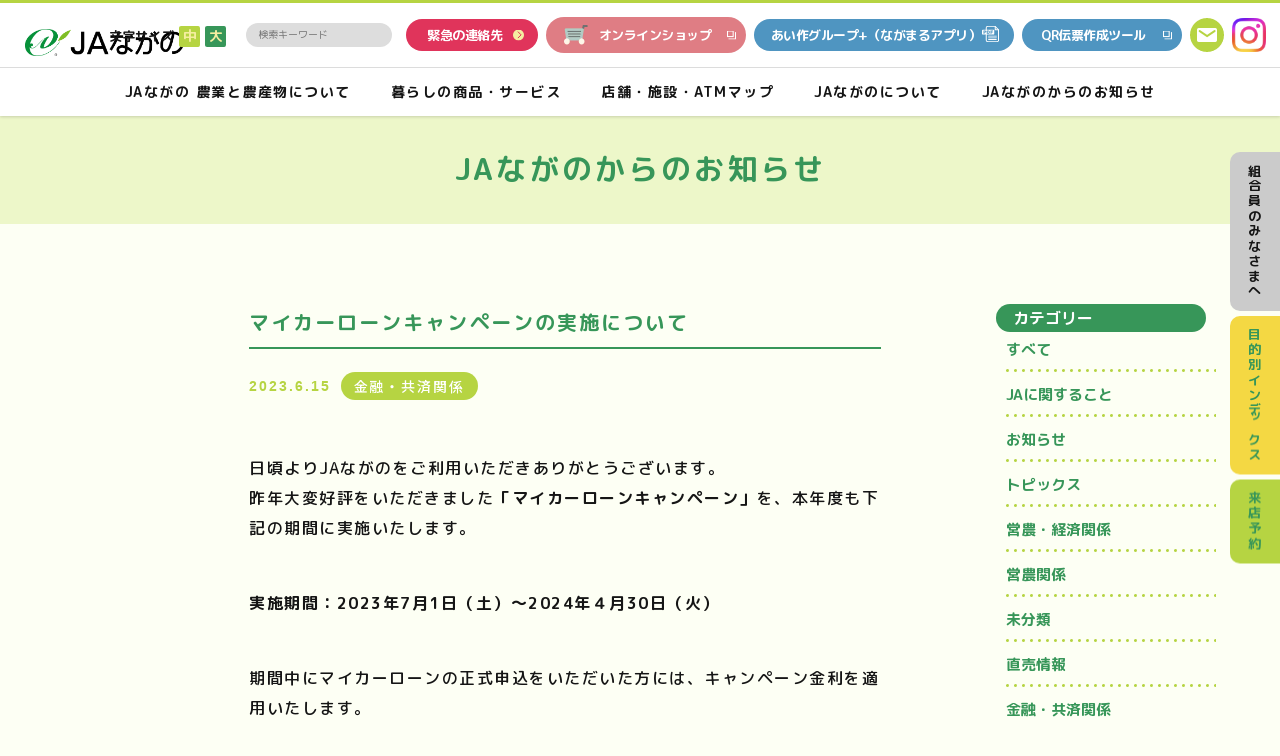

--- FILE ---
content_type: text/html; charset=UTF-8
request_url: https://www.ja-nagano.iijan.or.jp/news-230615-2/
body_size: 14232
content:
<!DOCTYPE html>
<html lang="ja">
	<head>
		<!-- Google tag (gtag.js) -->
		<script async src="https://www.googletagmanager.com/gtag/js?id=G-HDEG2SMQYH"></script>
		<script>
		window.dataLayer = window.dataLayer || [];
		function gtag(){dataLayer.push(arguments);}
		gtag('js', new Date());

		gtag('config', 'G-HDEG2SMQYH');
		</script>

		<meta charset="utf-8">
		<meta http-equiv="x-ua-compatible" content="ie=edge">
		<meta name="viewport" content="width=device-width,initial-scale=1,user-scalable=no">
		<meta name='robots' content='index, follow, max-image-preview:large, max-snippet:-1, max-video-preview:-1' />

	<!-- This site is optimized with the Yoast SEO plugin v22.9 - https://yoast.com/wordpress/plugins/seo/ -->
	<title>マイカーローンキャンペーンの実施について - JAながの ながの農業協同組合公式ホームページ</title>
	<link rel="canonical" href="https://www.ja-nagano.iijan.or.jp/news-230615-2/" />
	<meta property="og:locale" content="ja_JP" />
	<meta property="og:type" content="article" />
	<meta property="og:title" content="マイカーローンキャンペーンの実施について - JAながの ながの農業協同組合公式ホームページ" />
	<meta property="og:description" content="日頃よりJAながのをご利用いただきありがとうございます。 昨年大変好評をいただきました「マイ ..." />
	<meta property="og:url" content="https://www.ja-nagano.iijan.or.jp/news-230615-2/" />
	<meta property="og:site_name" content="JAながの ながの農業協同組合公式ホームページ" />
	<meta property="article:published_time" content="2023-06-15T14:53:11+00:00" />
	<meta property="article:modified_time" content="2024-05-17T01:42:33+00:00" />
	<meta name="author" content="webmaster" />
	<meta name="twitter:card" content="summary_large_image" />
	<meta name="twitter:label1" content="執筆者" />
	<meta name="twitter:data1" content="webmaster" />
	<meta name="twitter:label2" content="推定読み取り時間" />
	<meta name="twitter:data2" content="1分" />
	<script type="application/ld+json" class="yoast-schema-graph">{"@context":"https://schema.org","@graph":[{"@type":"WebPage","@id":"https://www.ja-nagano.iijan.or.jp/news-230615-2/","url":"https://www.ja-nagano.iijan.or.jp/news-230615-2/","name":"マイカーローンキャンペーンの実施について - JAながの ながの農業協同組合公式ホームページ","isPartOf":{"@id":"https://www.ja-nagano.iijan.or.jp/#website"},"datePublished":"2023-06-15T14:53:11+00:00","dateModified":"2024-05-17T01:42:33+00:00","author":{"@id":"https://www.ja-nagano.iijan.or.jp/#/schema/person/4d9c268e276e7b313bb5b48ada24b281"},"breadcrumb":{"@id":"https://www.ja-nagano.iijan.or.jp/news-230615-2/#breadcrumb"},"inLanguage":"ja","potentialAction":[{"@type":"ReadAction","target":["https://www.ja-nagano.iijan.or.jp/news-230615-2/"]}]},{"@type":"BreadcrumbList","@id":"https://www.ja-nagano.iijan.or.jp/news-230615-2/#breadcrumb","itemListElement":[{"@type":"ListItem","position":1,"name":"お知らせ","item":"https://www.ja-nagano.iijan.or.jp/news/"},{"@type":"ListItem","position":2,"name":"マイカーローンキャンペーンの実施について"}]},{"@type":"WebSite","@id":"https://www.ja-nagano.iijan.or.jp/#website","url":"https://www.ja-nagano.iijan.or.jp/","name":"JAながの ながの農業協同組合公式ホームページ","description":"","potentialAction":[{"@type":"SearchAction","target":{"@type":"EntryPoint","urlTemplate":"https://www.ja-nagano.iijan.or.jp/?s={search_term_string}"},"query-input":"required name=search_term_string"}],"inLanguage":"ja"},{"@type":"Person","@id":"https://www.ja-nagano.iijan.or.jp/#/schema/person/4d9c268e276e7b313bb5b48ada24b281","name":"webmaster","image":{"@type":"ImageObject","inLanguage":"ja","@id":"https://www.ja-nagano.iijan.or.jp/#/schema/person/image/","url":"https://secure.gravatar.com/avatar/e907f0dbc7744f60fc0c927af88fa3d7?s=96&d=mm&r=g","contentUrl":"https://secure.gravatar.com/avatar/e907f0dbc7744f60fc0c927af88fa3d7?s=96&d=mm&r=g","caption":"webmaster"},"url":"https://www.ja-nagano.iijan.or.jp/author/webmaster/"}]}</script>
	<!-- / Yoast SEO plugin. -->


<link rel="alternate" type="application/rss+xml" title="JAながの ながの農業協同組合公式ホームページ &raquo; マイカーローンキャンペーンの実施について のコメントのフィード" href="https://www.ja-nagano.iijan.or.jp/news-230615-2/feed/" />
<script type="text/javascript">
/* <![CDATA[ */
window._wpemojiSettings = {"baseUrl":"https:\/\/s.w.org\/images\/core\/emoji\/14.0.0\/72x72\/","ext":".png","svgUrl":"https:\/\/s.w.org\/images\/core\/emoji\/14.0.0\/svg\/","svgExt":".svg","source":{"concatemoji":"https:\/\/www.ja-nagano.iijan.or.jp\/Me9wmZUs\/wp-includes\/js\/wp-emoji-release.min.js?ver=6.4.3"}};
/*! This file is auto-generated */
!function(i,n){var o,s,e;function c(e){try{var t={supportTests:e,timestamp:(new Date).valueOf()};sessionStorage.setItem(o,JSON.stringify(t))}catch(e){}}function p(e,t,n){e.clearRect(0,0,e.canvas.width,e.canvas.height),e.fillText(t,0,0);var t=new Uint32Array(e.getImageData(0,0,e.canvas.width,e.canvas.height).data),r=(e.clearRect(0,0,e.canvas.width,e.canvas.height),e.fillText(n,0,0),new Uint32Array(e.getImageData(0,0,e.canvas.width,e.canvas.height).data));return t.every(function(e,t){return e===r[t]})}function u(e,t,n){switch(t){case"flag":return n(e,"\ud83c\udff3\ufe0f\u200d\u26a7\ufe0f","\ud83c\udff3\ufe0f\u200b\u26a7\ufe0f")?!1:!n(e,"\ud83c\uddfa\ud83c\uddf3","\ud83c\uddfa\u200b\ud83c\uddf3")&&!n(e,"\ud83c\udff4\udb40\udc67\udb40\udc62\udb40\udc65\udb40\udc6e\udb40\udc67\udb40\udc7f","\ud83c\udff4\u200b\udb40\udc67\u200b\udb40\udc62\u200b\udb40\udc65\u200b\udb40\udc6e\u200b\udb40\udc67\u200b\udb40\udc7f");case"emoji":return!n(e,"\ud83e\udef1\ud83c\udffb\u200d\ud83e\udef2\ud83c\udfff","\ud83e\udef1\ud83c\udffb\u200b\ud83e\udef2\ud83c\udfff")}return!1}function f(e,t,n){var r="undefined"!=typeof WorkerGlobalScope&&self instanceof WorkerGlobalScope?new OffscreenCanvas(300,150):i.createElement("canvas"),a=r.getContext("2d",{willReadFrequently:!0}),o=(a.textBaseline="top",a.font="600 32px Arial",{});return e.forEach(function(e){o[e]=t(a,e,n)}),o}function t(e){var t=i.createElement("script");t.src=e,t.defer=!0,i.head.appendChild(t)}"undefined"!=typeof Promise&&(o="wpEmojiSettingsSupports",s=["flag","emoji"],n.supports={everything:!0,everythingExceptFlag:!0},e=new Promise(function(e){i.addEventListener("DOMContentLoaded",e,{once:!0})}),new Promise(function(t){var n=function(){try{var e=JSON.parse(sessionStorage.getItem(o));if("object"==typeof e&&"number"==typeof e.timestamp&&(new Date).valueOf()<e.timestamp+604800&&"object"==typeof e.supportTests)return e.supportTests}catch(e){}return null}();if(!n){if("undefined"!=typeof Worker&&"undefined"!=typeof OffscreenCanvas&&"undefined"!=typeof URL&&URL.createObjectURL&&"undefined"!=typeof Blob)try{var e="postMessage("+f.toString()+"("+[JSON.stringify(s),u.toString(),p.toString()].join(",")+"));",r=new Blob([e],{type:"text/javascript"}),a=new Worker(URL.createObjectURL(r),{name:"wpTestEmojiSupports"});return void(a.onmessage=function(e){c(n=e.data),a.terminate(),t(n)})}catch(e){}c(n=f(s,u,p))}t(n)}).then(function(e){for(var t in e)n.supports[t]=e[t],n.supports.everything=n.supports.everything&&n.supports[t],"flag"!==t&&(n.supports.everythingExceptFlag=n.supports.everythingExceptFlag&&n.supports[t]);n.supports.everythingExceptFlag=n.supports.everythingExceptFlag&&!n.supports.flag,n.DOMReady=!1,n.readyCallback=function(){n.DOMReady=!0}}).then(function(){return e}).then(function(){var e;n.supports.everything||(n.readyCallback(),(e=n.source||{}).concatemoji?t(e.concatemoji):e.wpemoji&&e.twemoji&&(t(e.twemoji),t(e.wpemoji)))}))}((window,document),window._wpemojiSettings);
/* ]]> */
</script>
<style id='wp-emoji-styles-inline-css' type='text/css'>

	img.wp-smiley, img.emoji {
		display: inline !important;
		border: none !important;
		box-shadow: none !important;
		height: 1em !important;
		width: 1em !important;
		margin: 0 0.07em !important;
		vertical-align: -0.1em !important;
		background: none !important;
		padding: 0 !important;
	}
</style>
<link rel='stylesheet' id='wp-block-library-css' href='https://www.ja-nagano.iijan.or.jp/Me9wmZUs/wp-includes/css/dist/block-library/style.min.css?ver=6.4.3' type='text/css' media='all' />
<style id='classic-theme-styles-inline-css' type='text/css'>
/*! This file is auto-generated */
.wp-block-button__link{color:#fff;background-color:#32373c;border-radius:9999px;box-shadow:none;text-decoration:none;padding:calc(.667em + 2px) calc(1.333em + 2px);font-size:1.125em}.wp-block-file__button{background:#32373c;color:#fff;text-decoration:none}
</style>
<style id='global-styles-inline-css' type='text/css'>
body{--wp--preset--color--black: #000000;--wp--preset--color--cyan-bluish-gray: #abb8c3;--wp--preset--color--white: #ffffff;--wp--preset--color--pale-pink: #f78da7;--wp--preset--color--vivid-red: #cf2e2e;--wp--preset--color--luminous-vivid-orange: #ff6900;--wp--preset--color--luminous-vivid-amber: #fcb900;--wp--preset--color--light-green-cyan: #7bdcb5;--wp--preset--color--vivid-green-cyan: #00d084;--wp--preset--color--pale-cyan-blue: #8ed1fc;--wp--preset--color--vivid-cyan-blue: #0693e3;--wp--preset--color--vivid-purple: #9b51e0;--wp--preset--gradient--vivid-cyan-blue-to-vivid-purple: linear-gradient(135deg,rgba(6,147,227,1) 0%,rgb(155,81,224) 100%);--wp--preset--gradient--light-green-cyan-to-vivid-green-cyan: linear-gradient(135deg,rgb(122,220,180) 0%,rgb(0,208,130) 100%);--wp--preset--gradient--luminous-vivid-amber-to-luminous-vivid-orange: linear-gradient(135deg,rgba(252,185,0,1) 0%,rgba(255,105,0,1) 100%);--wp--preset--gradient--luminous-vivid-orange-to-vivid-red: linear-gradient(135deg,rgba(255,105,0,1) 0%,rgb(207,46,46) 100%);--wp--preset--gradient--very-light-gray-to-cyan-bluish-gray: linear-gradient(135deg,rgb(238,238,238) 0%,rgb(169,184,195) 100%);--wp--preset--gradient--cool-to-warm-spectrum: linear-gradient(135deg,rgb(74,234,220) 0%,rgb(151,120,209) 20%,rgb(207,42,186) 40%,rgb(238,44,130) 60%,rgb(251,105,98) 80%,rgb(254,248,76) 100%);--wp--preset--gradient--blush-light-purple: linear-gradient(135deg,rgb(255,206,236) 0%,rgb(152,150,240) 100%);--wp--preset--gradient--blush-bordeaux: linear-gradient(135deg,rgb(254,205,165) 0%,rgb(254,45,45) 50%,rgb(107,0,62) 100%);--wp--preset--gradient--luminous-dusk: linear-gradient(135deg,rgb(255,203,112) 0%,rgb(199,81,192) 50%,rgb(65,88,208) 100%);--wp--preset--gradient--pale-ocean: linear-gradient(135deg,rgb(255,245,203) 0%,rgb(182,227,212) 50%,rgb(51,167,181) 100%);--wp--preset--gradient--electric-grass: linear-gradient(135deg,rgb(202,248,128) 0%,rgb(113,206,126) 100%);--wp--preset--gradient--midnight: linear-gradient(135deg,rgb(2,3,129) 0%,rgb(40,116,252) 100%);--wp--preset--font-size--small: 13px;--wp--preset--font-size--medium: 20px;--wp--preset--font-size--large: 36px;--wp--preset--font-size--x-large: 42px;--wp--preset--spacing--20: 0.44rem;--wp--preset--spacing--30: 0.67rem;--wp--preset--spacing--40: 1rem;--wp--preset--spacing--50: 1.5rem;--wp--preset--spacing--60: 2.25rem;--wp--preset--spacing--70: 3.38rem;--wp--preset--spacing--80: 5.06rem;--wp--preset--shadow--natural: 6px 6px 9px rgba(0, 0, 0, 0.2);--wp--preset--shadow--deep: 12px 12px 50px rgba(0, 0, 0, 0.4);--wp--preset--shadow--sharp: 6px 6px 0px rgba(0, 0, 0, 0.2);--wp--preset--shadow--outlined: 6px 6px 0px -3px rgba(255, 255, 255, 1), 6px 6px rgba(0, 0, 0, 1);--wp--preset--shadow--crisp: 6px 6px 0px rgba(0, 0, 0, 1);}:where(.is-layout-flex){gap: 0.5em;}:where(.is-layout-grid){gap: 0.5em;}body .is-layout-flow > .alignleft{float: left;margin-inline-start: 0;margin-inline-end: 2em;}body .is-layout-flow > .alignright{float: right;margin-inline-start: 2em;margin-inline-end: 0;}body .is-layout-flow > .aligncenter{margin-left: auto !important;margin-right: auto !important;}body .is-layout-constrained > .alignleft{float: left;margin-inline-start: 0;margin-inline-end: 2em;}body .is-layout-constrained > .alignright{float: right;margin-inline-start: 2em;margin-inline-end: 0;}body .is-layout-constrained > .aligncenter{margin-left: auto !important;margin-right: auto !important;}body .is-layout-constrained > :where(:not(.alignleft):not(.alignright):not(.alignfull)){max-width: var(--wp--style--global--content-size);margin-left: auto !important;margin-right: auto !important;}body .is-layout-constrained > .alignwide{max-width: var(--wp--style--global--wide-size);}body .is-layout-flex{display: flex;}body .is-layout-flex{flex-wrap: wrap;align-items: center;}body .is-layout-flex > *{margin: 0;}body .is-layout-grid{display: grid;}body .is-layout-grid > *{margin: 0;}:where(.wp-block-columns.is-layout-flex){gap: 2em;}:where(.wp-block-columns.is-layout-grid){gap: 2em;}:where(.wp-block-post-template.is-layout-flex){gap: 1.25em;}:where(.wp-block-post-template.is-layout-grid){gap: 1.25em;}.has-black-color{color: var(--wp--preset--color--black) !important;}.has-cyan-bluish-gray-color{color: var(--wp--preset--color--cyan-bluish-gray) !important;}.has-white-color{color: var(--wp--preset--color--white) !important;}.has-pale-pink-color{color: var(--wp--preset--color--pale-pink) !important;}.has-vivid-red-color{color: var(--wp--preset--color--vivid-red) !important;}.has-luminous-vivid-orange-color{color: var(--wp--preset--color--luminous-vivid-orange) !important;}.has-luminous-vivid-amber-color{color: var(--wp--preset--color--luminous-vivid-amber) !important;}.has-light-green-cyan-color{color: var(--wp--preset--color--light-green-cyan) !important;}.has-vivid-green-cyan-color{color: var(--wp--preset--color--vivid-green-cyan) !important;}.has-pale-cyan-blue-color{color: var(--wp--preset--color--pale-cyan-blue) !important;}.has-vivid-cyan-blue-color{color: var(--wp--preset--color--vivid-cyan-blue) !important;}.has-vivid-purple-color{color: var(--wp--preset--color--vivid-purple) !important;}.has-black-background-color{background-color: var(--wp--preset--color--black) !important;}.has-cyan-bluish-gray-background-color{background-color: var(--wp--preset--color--cyan-bluish-gray) !important;}.has-white-background-color{background-color: var(--wp--preset--color--white) !important;}.has-pale-pink-background-color{background-color: var(--wp--preset--color--pale-pink) !important;}.has-vivid-red-background-color{background-color: var(--wp--preset--color--vivid-red) !important;}.has-luminous-vivid-orange-background-color{background-color: var(--wp--preset--color--luminous-vivid-orange) !important;}.has-luminous-vivid-amber-background-color{background-color: var(--wp--preset--color--luminous-vivid-amber) !important;}.has-light-green-cyan-background-color{background-color: var(--wp--preset--color--light-green-cyan) !important;}.has-vivid-green-cyan-background-color{background-color: var(--wp--preset--color--vivid-green-cyan) !important;}.has-pale-cyan-blue-background-color{background-color: var(--wp--preset--color--pale-cyan-blue) !important;}.has-vivid-cyan-blue-background-color{background-color: var(--wp--preset--color--vivid-cyan-blue) !important;}.has-vivid-purple-background-color{background-color: var(--wp--preset--color--vivid-purple) !important;}.has-black-border-color{border-color: var(--wp--preset--color--black) !important;}.has-cyan-bluish-gray-border-color{border-color: var(--wp--preset--color--cyan-bluish-gray) !important;}.has-white-border-color{border-color: var(--wp--preset--color--white) !important;}.has-pale-pink-border-color{border-color: var(--wp--preset--color--pale-pink) !important;}.has-vivid-red-border-color{border-color: var(--wp--preset--color--vivid-red) !important;}.has-luminous-vivid-orange-border-color{border-color: var(--wp--preset--color--luminous-vivid-orange) !important;}.has-luminous-vivid-amber-border-color{border-color: var(--wp--preset--color--luminous-vivid-amber) !important;}.has-light-green-cyan-border-color{border-color: var(--wp--preset--color--light-green-cyan) !important;}.has-vivid-green-cyan-border-color{border-color: var(--wp--preset--color--vivid-green-cyan) !important;}.has-pale-cyan-blue-border-color{border-color: var(--wp--preset--color--pale-cyan-blue) !important;}.has-vivid-cyan-blue-border-color{border-color: var(--wp--preset--color--vivid-cyan-blue) !important;}.has-vivid-purple-border-color{border-color: var(--wp--preset--color--vivid-purple) !important;}.has-vivid-cyan-blue-to-vivid-purple-gradient-background{background: var(--wp--preset--gradient--vivid-cyan-blue-to-vivid-purple) !important;}.has-light-green-cyan-to-vivid-green-cyan-gradient-background{background: var(--wp--preset--gradient--light-green-cyan-to-vivid-green-cyan) !important;}.has-luminous-vivid-amber-to-luminous-vivid-orange-gradient-background{background: var(--wp--preset--gradient--luminous-vivid-amber-to-luminous-vivid-orange) !important;}.has-luminous-vivid-orange-to-vivid-red-gradient-background{background: var(--wp--preset--gradient--luminous-vivid-orange-to-vivid-red) !important;}.has-very-light-gray-to-cyan-bluish-gray-gradient-background{background: var(--wp--preset--gradient--very-light-gray-to-cyan-bluish-gray) !important;}.has-cool-to-warm-spectrum-gradient-background{background: var(--wp--preset--gradient--cool-to-warm-spectrum) !important;}.has-blush-light-purple-gradient-background{background: var(--wp--preset--gradient--blush-light-purple) !important;}.has-blush-bordeaux-gradient-background{background: var(--wp--preset--gradient--blush-bordeaux) !important;}.has-luminous-dusk-gradient-background{background: var(--wp--preset--gradient--luminous-dusk) !important;}.has-pale-ocean-gradient-background{background: var(--wp--preset--gradient--pale-ocean) !important;}.has-electric-grass-gradient-background{background: var(--wp--preset--gradient--electric-grass) !important;}.has-midnight-gradient-background{background: var(--wp--preset--gradient--midnight) !important;}.has-small-font-size{font-size: var(--wp--preset--font-size--small) !important;}.has-medium-font-size{font-size: var(--wp--preset--font-size--medium) !important;}.has-large-font-size{font-size: var(--wp--preset--font-size--large) !important;}.has-x-large-font-size{font-size: var(--wp--preset--font-size--x-large) !important;}
.wp-block-navigation a:where(:not(.wp-element-button)){color: inherit;}
:where(.wp-block-post-template.is-layout-flex){gap: 1.25em;}:where(.wp-block-post-template.is-layout-grid){gap: 1.25em;}
:where(.wp-block-columns.is-layout-flex){gap: 2em;}:where(.wp-block-columns.is-layout-grid){gap: 2em;}
.wp-block-pullquote{font-size: 1.5em;line-height: 1.6;}
</style>
<link rel='stylesheet' id='wp-pagenavi-css' href='https://www.ja-nagano.iijan.or.jp/Me9wmZUs/wp-content/plugins/wp-pagenavi/pagenavi-css.css?ver=2.70' type='text/css' media='all' />
<link rel="https://api.w.org/" href="https://www.ja-nagano.iijan.or.jp/wp-json/" /><link rel="alternate" type="application/json" href="https://www.ja-nagano.iijan.or.jp/wp-json/wp/v2/posts/1955" /><link rel="EditURI" type="application/rsd+xml" title="RSD" href="https://www.ja-nagano.iijan.or.jp/Me9wmZUs/xmlrpc.php?rsd" />
<meta name="generator" content="WordPress 6.4.3" />
<link rel='shortlink' href='https://www.ja-nagano.iijan.or.jp/?p=1955' />
<link rel="alternate" type="application/json+oembed" href="https://www.ja-nagano.iijan.or.jp/wp-json/oembed/1.0/embed?url=https%3A%2F%2Fwww.ja-nagano.iijan.or.jp%2Fnews-230615-2%2F" />
<link rel="alternate" type="text/xml+oembed" href="https://www.ja-nagano.iijan.or.jp/wp-json/oembed/1.0/embed?url=https%3A%2F%2Fwww.ja-nagano.iijan.or.jp%2Fnews-230615-2%2F&#038;format=xml" />
		<meta name="format-detection" content="telephone=no">
		<link rel="shortcut icon" href="/Me9wmZUs/wp-content/themes/ja/img/favicon.ico" type="image/x-icon">
		<link type="text/css" rel="stylesheet" href="/Me9wmZUs/wp-content/themes/ja/fonts/css/all.min.css">
		<link type="text/css" rel="stylesheet" href="/Me9wmZUs/wp-content/themes/ja/js/slick/slick-theme.css">
		<link type="text/css" rel="stylesheet" href="/Me9wmZUs/wp-content/themes/ja/js/slick/slick.css">
		<link type="text/css" rel="stylesheet" href="/Me9wmZUs/wp-content/themes/ja/css/styles.css">
		<link type="text/css" rel="stylesheet" href="/Me9wmZUs/wp-content/themes/ja/css/user.css">
		<link type="text/css" rel="stylesheet" href="/Me9wmZUs/wp-content/themes/ja/css/news-style.css">
		<!-- リソースファイルを外部jsファイルとして読み込む場合 -->
	  <script type="text/javascript" charset="utf-8" src="/Me9wmZUs/wp-content/themes/ja/js/sitesearch_sort.js"></script>
	  <script type="text/javascript" charset="utf-8" src="/Me9wmZUs/wp-content/themes/ja/js/sitesearch_mess.js"></script>
	  <script type="text/javascript" charset="utf-8" src="/Me9wmZUs/wp-content/themes/ja/js/sitesearch_attr.js"></script>
	  <script type="text/javascript" charset="UTF-8" src="/Me9wmZUs/wp-content/themes/ja/js/sitesearch_recommend.js"></script>
	  <script type="text/javascript" charset="UTF-8" src="/Me9wmZUs/wp-content/themes/ja/js/sitesearch_kwranking.js"></script>
	  <script type="text/javascript" charset="UTF-8" src="/Me9wmZUs/wp-content/themes/ja/js/sitesearch_relatedkeyword.js"></script>

	</head>
	<body id="news-230615-2">
		<header id="main-header" class="main-header">
			<div class="main-header__main">
				<div class="main-header__logo">
					<a href="/">
						<img src="/Me9wmZUs/wp-content/themes/ja/img/common/logo_ja.png" alt="JAながの">
					</a>
				</div>
				<div class="main-header__ct">
					<div class="main-header__ct-form">
						<div class="main-header__ct-ttl pc-tb"> 文字サイズ <span class="buring clickSize" id="buring">中</span>
							<span class="big main-header__ct-green clickSize" id="big">大</span>
						</div>
						<div class="main-header__ct-search">

							
								<div class="main-header__ct-search">
									<span class="allcontents">
										<!-- 検索窓 -->
										<form class="search_form" method="get" action="/search/">
											<input type="search" name="q" id="q" value="" placeholder="検索キーワード" size="15" class="gsc-input" style="width:96%;outline:none !important;border:none;border-radius:20px;padding:12px !important;background:#ddd !important;">
											<input type="submit" name="" value="検索" style="display:none;">
										</form>
									</span>
								</div>

							<!--googleのサイト内検索-->
							
						</div>
						<span class="sp-tb icon-search"><img src="/Me9wmZUs/wp-content/themes/ja/img/common/icon-search.svg" alt="search"></span>

						<span class="sp-tb icon-insta"><a href="https://www.instagram.com/ja_nagano/" target="_blank"><img width="25" src="/Me9wmZUs/wp-content/themes/ja/img/common/icon-instagram.png" alt="instagram"></a></span>

				</div>





					<ul class="main-header__btn pc-tb">
						<li class="main-header__btn-item">
							<a href="/life/emergency/" class="main-header__btn-link"> 緊急の連絡先 </a>
						</li>
						<li class="main-header__btn-item">
							<a href="https://tanto-nagano.jp/" target="_blank" class="main-header__btn-tab">
								<img width="24" src="/Me9wmZUs/wp-content/themes/ja/img/common/icon-cart.png" alt="オンラインショップ"> オンラインショップ
							</a>
						</li>

						
						<li class="main-header__btn-item">
							<a href="/Me9wmZUs/wp-content/themes/ja/img/common/aisaku-group-plus_2507.pdf" class="pdfbtn main-header__btn-tab main-header__btn-tab--blue nagamaru" target="_blank"> あい作グループ+（ながまるアプリ） </a>
						</li>

						<li class="main-header__btn-item">
							<a href="https://www.jabank.org/qr-tool/" class="main-header__btn-tab main-header__btn-tab--blue" target="_blank"> QR伝票作成ツール </a>
						</li>

						<li class="main-header__btn-item">
							<a href="/contact/" class="main-header__btn-mail">
								<img width="34" src="/Me9wmZUs/wp-content/themes/ja/img/common/icon-mail.png" alt="mail">
							</a>
						</li>
						<li class="main-header__btn-item">
							<a href="https://www.instagram.com/ja_nagano/" class="main-header__btn-instagram" target="_blank">
								<img width="34" src="/Me9wmZUs/wp-content/themes/ja/img/common/icon-instagram.png" alt="instagram">
							</a>
						</li>
					</ul>
				</div>
			</div>
			<nav class="main-header__navGlobal">
				<ul class="main-header__menu">
					<li class="main-header__menu-item">
						<div class="ico-toggle-sp"></div>
						<a href="/farming/" class="main-header__menu-link">JAながの 農業と農産物について</a>
						<div class="main-header__submenu">
							<div class="main-header__submenu-close">
								<img src="/Me9wmZUs/wp-content/themes/ja/img/common/icon-close.png" alt="close">
							</div>
							<div class="main-header__box">
								<a href="/farming/">
									<div class="main-header__box-img">
										<div class="main-header__box-img-thumb">
											<img src="/Me9wmZUs/wp-content/themes/ja/img/common/submenu-01.png" alt="JAながの農業と農産物について">
										</div>
									</div>
									<div class="main-header__box-ttl"> JAながの農業と<br>農産物について </div>
								</a>
							</div>
							<ul class="main-header__list">
								<li class="main-header__list-item main-header__list-item--full">
									<ul class="main-header__list-menu">
										<li class="main-header__list-menu-item">
											<a href="/farming/ja-nagano/">JAながのってなに？</a>
										</li>
										<li class="main-header__list-menu-item">
											<a href="/farming/products/" class="main-header__list-menu-link">JAながのがお届けしている生産物紹介</a>
											<ul class="main-header__menuchild">
												<li class="main-header__menuchild-item">
													<a href="/farming/products/" class="main-header__menuchild-green">JAながのがお届けしている生産物紹介</a>
												</li>
												<li class="main-header__menuchild-item">
													<a href="/farming/products/calendar/">収穫カレンダー</a>
												</li>
												<li class="main-header__menuchild-item">
													<a href="/farming/products/foods-with-functional-claims/">機能性表示食品</a>
												</li>
																							</ul>
										</li>
										<li class="main-header__list-menu-item">
											<a href="/farming/specialty/" class="main-header__list-menu-link">おいしいJAながのの特産品直販</a>
											<ul class="main-header__menuchild">
												<li class="main-header__menuchild-item">
													<a href="/farming/specialty/" class="main-header__menuchild-green">おいしいJAながのの特産品直販</a>
												</li>
												<li class="main-header__menuchild-item">
													<a href="/farming/specialty/tanto-nagano/">直販サイトオンラインショップ</a>
												</li>
												<li class="main-header__menuchild-item">
													<a href="/farming/specialty/selling/">農産物直売所</a>
												</li>
											</ul>
										</li>
										<li class="main-header__list-menu-item">
											<a href="/farming/recipe/">地元食材を使ったレシピ集</a>
										</li>
										<li class="main-header__list-menu-item">
											<a href="/farming/service/" class="main-header__list-menu-link">農業サービス</a>
											<ul class="main-header__menuchild">
												<li class="main-header__menuchild-item">
													<a href="/farming/service/" class="main-header__menuchild-green">農業サービス</a>
												</li>
												<li class="main-header__menuchild-item">
													<a href="/farming/service/materials/">営農資材</a>
												</li>
												<li class="main-header__menuchild-item">
													<a href="/farming/service/machinery/">農業機械</a>
												</li>
												<li class="main-header__menuchild-item">
													<a href="/farming/service/agrinet/">アグリネット加入のお申込み</a>
												</li>
												<li class="main-header__menuchild-item">
													<a href="https://nagano-shizai.nd-agri.jp/" class="main-header__list-menu-blank" target="_blank">農業資材オンライショップ<br>「JAながの農業資材eハウス」</a>
												</li>
												<li class="main-header__menuchild-item">
													<a href="/farming/service/work-support/" >農業労働力支援事業</a>
												</li>
												<li class="main-header__menuchild-item">
													<a href="/farming/service/agri-tech/">営農技術員研究発表</a>
												</li>
											</ul>
										</li>
										<li class="main-header__list-menu-item">
											<a href="/about/member/">組合員募集のご案内</a>
										</li>
									</ul>
								</li>
							</ul>
						</div>
					</li>
					<li class="main-header__menu-item">
						<div class="ico-toggle-sp"></div>
						<a href="/life/" class="main-header__menu-link">暮らしの商品・サービス</a>
						<div class="main-header__submenu">
							<div class="main-header__submenu-close">
								<img src="/Me9wmZUs/wp-content/themes/ja/img/common/icon-close.png" alt="close">
							</div>
							<div class="main-header__box">
								<a href="/life/">
									<div class="main-header__box-img">
										<div class="main-header__box-img-thumb">
											<img src="/Me9wmZUs/wp-content/themes/ja/img/common/submenu-02.png" alt="暮らしの商品・サービス ">
										</div>
									</div>
									<div class="main-header__box-ttl"> 暮らしの商品・<br>サービス </div>
								</a>
							</div>
							<ul class="main-header__list">
								<li class="main-header__list-item main-header__list-item--full">
									<ul class="main-header__list-menu">
										<li class="main-header__list-menu-item">
											<a href="/life/bank/" class="main-header__list-menu-link">借りる</a>
											<ul class="main-header__menuchild">
												<li class="main-header__menuchild-item">
													<a href="/life/bank/" class="main-header__menuchild-green">借りる</a>
												</li>
												<li class="main-header__menuchild-item">
													<a href="/life/bank/housing-loan/">住宅ローン</a>
												</li>
												<li class="main-header__menuchild-item">
													<a href="/life/bank/reform-loan/">リフォームローン</a>
												</li>
												<li class="main-header__menuchild-item">
													<a href="/life/bank/card-loan/">カードローン</a>
												</li>
												<li class="main-header__menuchild-item">
													<a href="/life/bank/tamokuteki-free-loan/">多目的ローン・フリーローン</a>
												</li>
												<li class="main-header__menuchild-item">
													<a href="/life/bank/mycar-loan/">マイカーローン</a>
												</li>
												<li class="main-header__menuchild-item">
													<a href="/life/bank/school-card-loan/">教育ローン カード型・証書貸付型</a>
												</li>
												<li class="main-header__menuchild-item">
													<a href="https://www.naganoken-jabank.or.jp/nagano/loan/farm/" target="_blank" class="main-header__list-menu-blank">農業資金</a>
												</li>
																								<li class="main-header__menuchild-item">
													<a href="https://www.ja-nagano.iijan.or.jp/Me9wmZUs/wp-content/uploads/2026/01/ec80b192a8ed3fb478a272510d056ee4.pdf" class="main-header__list-menu-pdf" target="_blank">ローン金利表</a>
												</li>
																							</ul>
										</li>
										<li class="main-header__list-menu-item">
											<a href="/life/tameru/" class="main-header__list-menu-link">貯める・増やす</a>
											<ul class="main-header__menuchild">
												<li class="main-header__menuchild-item">
													<a href="/life/tameru/" class="main-header__menuchild-green">貯める・増やす</a>
												</li>
												<li class="main-header__menuchild-item">
													<a href="https://www.naganoken-jabank.or.jp/sogo/" class="main-header__list-menu-blank" target="_blank">総合口座</a>
												</li>
												<li class="main-header__menuchild-item">
													<a href="https://www.naganoken-jabank.or.jp/ordinary/" class="main-header__list-menu-blank" target="_blank">普通貯金・貯蓄貯金</a>
												</li>
												<li class="main-header__menuchild-item">
													<a href="https://www.naganoken-jabank.or.jp/teiki/" class="main-header__list-menu-blank" target="_blank">定期貯金</a>
												</li>
												<li class="main-header__menuchild-item">
													<a href="https://www.naganoken-jabank.or.jp/teitsumi/" class="main-header__list-menu-blank" target="_blank">定期積金</a>
												</li>
												<li class="main-header__menuchild-item">
													<a href="https://www.naganoken-jabank.or.jp/zaikei/" class="main-header__list-menu-blank" target="_blank">財形貯金</a>
												</li>
												<li class="main-header__menuchild-item">
													<a href="https://www.jabank.org/tameru/tousisintaku/" class="main-header__list-menu-blank" target="_blank">投資信託</a>
												</li>
												<li class="main-header__menuchild-item">
													<a href="https://www.jabank.org/tameru/kokusai/" class="main-header__list-menu-blank" target="_blank">国債</a>
												</li>
												<li class="main-header__menuchild-item">
													<a href="https://www.naganoken-jabank.or.jp/lifeplan/" class="main-header__list-menu-blank" target="_blank">ライフプランのご相談</a>
												</li>
												<li class="main-header__menuchild-item">
													<a href="https://www.naganoken-jabank.or.jp/nagano/service/" class="main-header__list-menu-blank" target="_blank">JAバンクの各種サービス</a>
												</li>
												<li class="main-header__menuchild-item">
													<a href="/Me9wmZUs/wp-content/themes/ja//img/pdf/tameru/06_gentei-tokuten.pdf" class="main-header__list-menu-pdf" target="_blank">年金特典 生産資材店舗特選クーポン</a>
												</li>
												<li class="main-header__menuchild-item">
													<a href="/Me9wmZUs/wp-content/themes/ja//img/pdf/tameru/01_chokinkinri.pdf" class="main-header__list-menu-pdf" target="_blank">貯金金利表</a>
												</li>
												<li class="main-header__menuchild-item">
													<a href="/Me9wmZUs/wp-content/themes/ja//img/pdf/tameru/02_account_opening.pdf" class="main-header__list-menu-pdf" target="_blank">法人格のない団体の口座開設をされるお客様へ</a>
												</li>
												<li class="main-header__menuchild-item">
													<a href="/Me9wmZUs/wp-content/themes/ja//img/pdf/tameru/05_fee-kaitei.pdf" class="main-header__list-menu-pdf" target="_blank">金融取引各種手数料改定について</a>
												</li>
												<li class="main-header__menuchild-item">
													<a href="/Me9wmZUs/wp-content/themes/ja//img/pdf/tameru/04_kyuuminyokin.pdf" class="main-header__list-menu-pdf" target="_blank">休眠預金活用法に関するお客様へのお知らせ</a>
												</li>
											</ul>
										</li>
										<li class="main-header__list-menu-item">
											<a href="/life/membership-benefits/">年金受給者・年金予約者特典のご案内</a>
										</li>
										<li class="main-header__list-menu-item">
											<a href="/life/ja-kyosai/">JA共済</a>
										</li>
										<li class="main-header__list-menu-item">
											<a href="/life/service/" class="main-header__list-menu-link">暮らしのサービス</a>
											<ul class="main-header__menuchild">
												<li class="main-header__menuchild-item">
													<a href="/life/service/" class="main-header__menuchild-green">暮らしのサービス</a>
												</li>
												<li class="main-header__menuchild-item">
													<a href="https://www.nn.zennoh.or.jp/service/jatakuhai/" class="main-header__list-menu-blank" target="_blank">JAまごころ宅配</a>
												</li>
												<li class="main-header__menuchild-item">
													<a href="/life/service/store/">Aコープ</a>
																									</li>
												<li class="main-header__menuchild-item">
													<a href="http://www.ja-naganokai.or.jp/" class="main-header__list-menu-blank" target="_blank">介護・福祉</a>
												</li>

												<li class="main-header__menuchild-item">
													<a href="/life/service/automobile/">自動車</a>
												</li>
												<li class="main-header__menuchild-item">
													<a href="https://www.jns-net.jp/" class="main-header__list-menu-blank" target="_brank">不動産</a>
												</li>
												<li class="main-header__menuchild-item">
													<a href="/life/service/gas/">灯油・LPガス</a>
												</li>
												<li class="main-header__menuchild-item">
													<a href="https://www.nn.zennoh.or.jp/nijinohall/" class="main-header__list-menu-blank" target="_brank">葬儀・法事</a>
												</li>
												<li class="main-header__menuchild-item">
													<a href="/about/sdgs/">地域活動・SDGs</a>
												</li>
												<li class="main-header__menuchild-item">
													<a href="https://rakujyan-otodokebin.com/" class="main-header__list-menu-blank" target="_brank">らくJAんお届け便</a>
												</li>
											</ul>
										</li>
										<li class="main-header__list-menu-item">
											<a href="/office/">お近くのご相談窓口・ATM設置店</a>
										</li>
										<li class="main-header__list-menu-item">
											<a href="https://www.jabank.jp/ja/tops/index/5499000" class="main-header__list-menu-blank" target="_blank">インターネットバンクのログインはこちら</a>
										</li>
										<li class="main-header__list-menu-item">
											<a href="https://www.naganoken-jabank.or.jp/nagano/#t" class="main-header__list-menu-blank" target="_blank">JAバンク定型約款一覧</a>
										</li>
										<li class="main-header__list-menu-item">
											<a href="/life/yakkan/">JAバンク関連のお知らせ・参考情報</a>
										</li>
										<li class="main-header__list-menu-item">
											<a href="/Me9wmZUs/wp-content/themes/ja/img/pdf/01_kinyuenkatsu.pdf" class="main-header__list-menu-pdf" target="_blank">金融円滑化への取り組みについて</a>
										</li>
										<li class="main-header__list-menu-item">
											<a href="/Me9wmZUs/wp-content/themes/ja/img/pdf/keieihosyo-guideline_torikumi.pdf" class="main-header__list-menu-pdf" target="_blank">「経営者保証に関するガイドライン」への<br class="sp">取組方針について</a>
										</li>
										<li class="main-header__list-menu-item">
											<a href="/Me9wmZUs/wp-content/themes/ja/img/pdf/008_koubai-daikin-kessai.pdf" class="main-header__list-menu-pdf" target="_blank">購買代金決済要領</a>
										</li>
										<!--ここから準備中-->
																				<!--ここまで準備中-->
									  <li class="main-header__list-menu-item">
									    <a href="/life/" class="main-header__list-menu-link">お客様本位の業務運営に関する取組方針</a>
									    <ul class="main-header__menuchild">

																								<li class="main-header__menuchild-item">
									        <a href="/Me9wmZUs/wp-content/themes/ja/img/pdf/02-1_action_policy.pdf" class="main-header__list-menu-pdf" target="_blank">お客様本位の業務運営に関する取組方針</a>
									      </li>
												
												
												<li class="main-header__menuchild-item">
									        <a href="/Me9wmZUs/wp-content/themes/ja/img/pdf/02-3_action_saihatsu-boushi.pdf" class="main-header__list-menu-pdf" target="_blank">令和4年8月に発生した不祥事件に対する<br class="sp">再発防止策について</a>
									      </li>
									    </ul>
									  </li>
										<li class="main-header__list-menu-item">
											<a href="/Me9wmZUs/wp-content/themes/ja/img/pdf/03_actual_values.pdf" class="main-header__list-menu-pdf" target="_blank">お客さま本位の業務運営に<br class="sp">関する取組状況および<br>KPI実績値の公表について</a>
										</li>
									</ul>
								</li>
							</ul>
						</div>
					</li>
					<li class="main-header__menu-item">
						<div class="ico-toggle-sp"></div>
						<a href="/map/ja/" class="main-header__menu-link">店舗・施設・ATMマップ</a>
						<div class="main-header__submenu">
							<div class="main-header__submenu-close">
								<img src="/Me9wmZUs/wp-content/themes/ja/img/common/icon-close.png" alt="close">
							</div>
							<div class="main-header__box">
								<a href="/map/ja/">
									<div class="main-header__box-img">
										<div class="main-header__box-img-thumb">
											<img src="/Me9wmZUs/wp-content/themes/ja/img/common/submenu-03.png" alt="店舗・施設・ATMマップ">
										</div>
									</div>
									<div class="main-header__box-ttl"> 店舗・施設・<br>ATMマップ </div>
								</a>
							</div>
							<ul class="main-header__list">
								<li class="main-header__list-item">
									<ul class="main-header__list-menu">
										<li class="main-header__list-menu-item">
											<a href="/map/ja/">本所</a>
										</li>
										<li class="main-header__list-menu-item">
											<a href="/map/financial/">支所・店・出張所</a>
										</li>
										<li class="main-header__list-menu-item">
											<a href="/map/life/">ライフサポートセンター（融資）</a>
										</li>
										<li class="main-header__list-menu-item">
											<a href="/map/agriculture/">営農関連施設</a>
										</li>
										<li class="main-header__list-menu-item">
											<a href="/map/co-location/">共選所・フルーツセンター</a>
										</li>
										<li class="main-header__list-menu-item">
											<a href="/map/other-economy/">その他経済施設</a>
										</li>
									</ul>
								</li>
								<li class="main-header__list-item">
									<ul class="main-header__list-menu">
										<li class="main-header__list-menu-item">
											<a href="/map/materials-center/">生産資材店舗</a>
										</li>
										<li class="main-header__list-menu-item">
											<a href="/map/agricultural-machines/">農業機械</a>
										</li>
										<li class="main-header__list-menu-item">
											<a href="/map/directsales/">直売所</a>
										</li>
										<li class="main-header__list-menu-item">
											<a href="/map/supermarket/">A・コープ</a>
																					</li>
										<li class="main-header__list-menu-item">
											<a href="/map/gas-station/">給油所</a>
										</li>
										<li class="main-header__list-menu-item">
											<a href="/map/fuel/">LPG（ガス）</a>
										</li>
									</ul>
								</li>
								<li class="main-header__list-item">
									<ul class="main-header__list-menu">
										<li class="main-header__list-menu-item">
											<a href="/map/hall/">葬祭ホール</a>
										</li>
										<li class="main-header__list-menu-item">
											<a href="/map/rice-polisher/">コイン精米機</a>
										</li>
										<li class="main-header__list-menu-item">
											<a href="/map/cars/">自動車</a>
										</li>
										<li class="main-header__list-menu-item">
											<a href="/map/atm/">ATM</a>
										</li>
										<li class="main-header__list-menu-item">
											<a href="/map/subsidiary/">子会社</a>
										</li>
									</ul>
								</li>
							</ul>
						</div>
					</li>
					<li class="main-header__menu-item W-100">
						<div class="ico-toggle-sp"></div>
						<a href="/about/" class="main-header__menu-link">JAながのについて</a>
						<div class="main-header__submenu">
							<div class="main-header__submenu-close">
								<img src="/Me9wmZUs/wp-content/themes/ja/img/common/icon-close.png" alt="close">
							</div>
							<div class="main-header__box">
								<a href="/about/">
									<div class="main-header__box-img">
										<div class="main-header__box-img-thumb">
											<img src="/Me9wmZUs/wp-content/themes/ja/img/common/submenu-04.png" alt="JAながのについて">
										</div>
									</div>
									<div class="main-header__box-ttl">JAながのについて </div>
								</a>
							</div>
							<ul class="main-header__list">
								<li class="main-header__list-item main-header__list-item--full">
									<ul class="main-header__list-menu">
										<li class="main-header__list-menu-item">
											<a href="/about/policy/">概要・基本方針</a>
										</li>
										<li class="main-header__list-menu-item">
											<a href="/about/member/">組合員募集について</a>
										</li>
										<li class="main-header__list-menu-item">
											<a href="/about/certification-system/">「信州の環境にやさしい<br class="sp">農産物認証制度」への取り組み</a>
										</li>
										<li class="main-header__list-menu-item">
											<a href="/about/sdgs/">SDGｓの取り組み</a>
										</li>
										<li class="main-header__list-menu-item">
											<a href="/education/">JAながのの食農教育事業</a>
										</li>
										<li class="main-header__list-menu-item">
											<a href="/#toprecruit" class="main-header__list-menu-link">職員採用について</a>
											<ul class="main-header__menuchild">
											  <li class="main-header__menuchild-item">
											    <a href="/about/recruit/">新卒採用職員</a>
											  </li>
											  <li class="main-header__menuchild-item">
											    <a href="/about/recruit-midcareer/">中途採用職員</a>
											  </li>
											</ul>
										</li>
										<li class="main-header__list-menu-item">
											<a href="/about/disclosure/">ディスクロージャー</a>
										</li>
										<li class="main-header__list-menu-item">
											<a href="/about/compliance/">コンプライアンス宣言</a>
										</li>
										<li class="main-header__list-menu-item">
											<a href="/about/management-policy/" class="main-header__list-menu-link">利用者保護等管理方針</a>
											<ul class="main-header__menuchild">
												<li class="main-header__menuchild-item">
													<a href="/about/management-policy/privacy/">個人情報保護方針</a>
												</li>
												<li class="main-header__menuchild-item">
													<a href="/about/management-policy/security/">情報セキュリティ基本方針</a>
												</li>
												<li class="main-header__menuchild-item">
													<a href="/about/management-policy/site-sns/">WEBサイト・SNS運営方針</a>
												</li>
											</ul>
										</li>
										<li class="main-header__list-menu-item">
											<a href="/about/complaints/">苦情処理措置および紛争解決措置について</a>
										</li>
										<li class="main-header__list-menu-item">
											<a href="/link/">関連組織</a>
										</li>
										<li class="main-header__list-menu-item">
											<a href="/about/vivid-list/">広報誌Vivid</a>
										</li>
										<li class="main-header__list-menu-item">
											<a href="/about/official-sns/">公式SNSアカウント紹介</a>
										</li>
										<li class="main-header__list-menu-item">
											<a href="/contact/">お問い合わせ</a>
										</li>
									</ul>
								</li>
							</ul>
						</div>
					</li>
					<li class="main-header__menu-item"><a href="/news/">JAながのからのお知らせ</a></li>
				</ul>
				<div class="sp-tb">
					<ul class="main-header__btn">
						<li class="main-header__btn-item">
							<a href="/life/emergency/" class="main-header__btn-link"> 緊急の連絡先 </a>
						</li>
						<li class="main-header__btn-item">
							<a href="/contact/" class="main-header__btn-link"> お問い合わせ </a>
						</li>
						<li class="main-header__btn-item">
							<a href="https://tanto-nagano.jp/" target="_blank" class="main-header__btn-link">
								<img width="25" src="/Me9wmZUs/wp-content/themes/ja/img/common/icon-cart.png" alt="オンラインショップ"> オンラインショップ
							</a>
						</li>

						
						<li class="main-header__btn-item">
							<a href="/Me9wmZUs/wp-content/themes/ja/img/common/aisaku-group-plus_2507.pdf" class="main-header__btn-link" target="_blank"> あい作グループ+（ながまるアプリ） </a>
						</li>

						<li class="main-header__btn-item">
							<a href="https://www.jabank.org/qr-tool/" class="main-header__btn-link" target="_blank"> QRコード付き伝票作成ツール </a>
						</li>
					</ul>
					<label class="main-header__ct-ttl"> 文字サイズ <span class="buring">中</span>
						<span class="big main-header__ct-green">大</span>
					</label>
				</div>
			</nav>
			<span class="main-header__mobile-icon">
				<span class="main-header__mobile-icon-border"></span>
				<span class="main-header__mobile-icon-border"></span>
				<span class="main-header__mobile-icon-border"></span>
			</span>
		</header>
		<ul class="menu-fixed">
	<li class="menu-fixed__item"><a href="/member/" class="menu-fixed__link">組合員のみなさまへ</a></li>
	<li class="menu-fixed__item">
		<a href="" class="menu-fixed__link menu-fixed__link--yellow menu-fixed__link--click">目的別インデックス</a>
		<div class="menu-fixed__ct">
			<div class="menu-fixed__link menu-fixed__link--yellow">目的別インデックス</div>
			<ul class="menu-box__list">
				<li class="menu-box__list-item">
					<a href="/farming/products/">
						<div class="menu-box__list-icon">
							<span class="on"><img src="/Me9wmZUs/wp-content/themes/ja/img/index/icon-01-white.svg" alt="食べる"></span>
							<span class="on-hv"><img src="/Me9wmZUs/wp-content/themes/ja/img/index/icon-01-hover.svg" alt="食べる"></span>
						</div>
						<p>食べる</p>
					</a>
				</li>
				<li class="menu-box__list-item">
					<a href="/farming/specialty/tanto-nagano/">
						<div class="menu-box__list-icon">
							<span class="on"><img src="/Me9wmZUs/wp-content/themes/ja/img/index/icon-02-white.svg" alt="買う"></span>
							<span class="on-hv"><img src="/Me9wmZUs/wp-content/themes/ja/img/index/icon-02-hover02.svg" alt="買う"></span>
						</div>
						<p>買う</p>
					</a>
				</li>
				<li class="menu-box__list-item">
					<a href="/life/tameru/">
						<div class="menu-box__list-icon">
							<span class="on"><img src="/Me9wmZUs/wp-content/themes/ja/img/index/icon-03-white.svg" alt="貯める"></span>
							<span class="on-hv"><img src="/Me9wmZUs/wp-content/themes/ja/img/index/icon-03-hover.svg" alt="貯める"></span>
						</div>
						<p>貯める</p>
					</a>
				</li>
				<li class="menu-box__list-item">
					<a href="/life/bank/">
						<div class="menu-box__list-icon">
							<span class="on"><img src="/Me9wmZUs/wp-content/themes/ja/img/index/icon-04-white.svg" alt="借りる"></span>
							<span class="on-hv"><img src="/Me9wmZUs/wp-content/themes/ja/img/index/icon-04-hover02.svg" alt="借りる"></span>
						</div>
						<p>借りる</p>
					</a>
				</li>
				<li class="menu-box__list-item">
					<a href="/life/ja-kyosai/">
						<div class="menu-box__list-icon">
							<span class="on"><img src="/Me9wmZUs/wp-content/themes/ja/img/index/icon-05-white.svg" alt="備える"></span>
							<span class="on-hv"><img src="/Me9wmZUs/wp-content/themes/ja/img/index/icon-05-hover.svg" alt="備える"></span>
						</div>
						<p>備える</p>
					</a>
				</li>
				<li class="menu-box__list-item">
					<a href="/life/service/">
						<div class="menu-box__list-icon">
							<span class="on"><img src="/Me9wmZUs/wp-content/themes/ja/img/index/icon-06-white.svg" alt="暮らし"></span>
							<span class="on-hv"><img src="/Me9wmZUs/wp-content/themes/ja/img/index/icon-06-hover.svg" alt="暮らし"></span>
						</div>
						<p>暮らし</p>
					</a>
				</li>
				<li class="menu-box__list-item">
					<a href="/map/ja/">
						<div class="menu-box__list-icon">
							<span class="on"><img src="/Me9wmZUs/wp-content/themes/ja/img/index/icon-09-white.svg" alt="店舗"></span>
							<span class="on-hv"><img src="/Me9wmZUs/wp-content/themes/ja/img/index/icon-09-hover2.svg" alt="店舗"></span>
						</div>
						<p>店舗</p>
					</a>
				</li>
				<li class="menu-box__list-item">
					<a href="/faq/">
						<div class="menu-box__list-icon">
							<span class="on"><img src="/Me9wmZUs/wp-content/themes/ja/img/index/icon-07-white.svg" alt="Q&A"></span>
							<span class="on-hv"><img src="/Me9wmZUs/wp-content/themes/ja/img/index/icon-07-hover.svg" alt="Q&A"></span>
						</div>
						<p>Q&A</p>
					</a>
				</li>
			</ul>
		</div>
	</li>
	<li class="menu-fixed__item"><a href="/about-reservation/" class="menu-fixed__link menu-fixed__link--green">来店予約</a></li>
</ul>
<main id="page-news_detail" class="wrapper">
	<section class="sec-tikumagawa mbsp-34">
		<h1 class="c-ttl__03"> JAながのからのお知らせ </h1>
	</section>
	<section class="sec-article">
		<div class="inner inner--1166">
			<div class="content-main content-main--news">
				<div class="content-main__left">
					<div class="article-content c-txt__01 c-txt__01--spsmall">
						<h2>マイカーローンキャンペーンの実施について</h2>
						<div class="article-content__note">
							<span class="article-content__note-date">2023.6.15</span>
														<span class="article-content__note-category">金融・共済関係</span>
						</div>
						<p>日頃よりJAながのをご利用いただきありがとうございます。<br />
昨年大変好評をいただきました<strong>「マイカーローンキャンペーン」</strong>を、本年度も下記の期間に実施いたします。</p>
<p><strong>実施期間：2023年7月1日（土）～2024年４月30日（火）</strong></p>
<p>期間中にマイカーローンの正式申込をいただいた方には、キャンペーン金利を適用いたします。<br />
適用金利・金利引下条件等詳しくは<a href="https://ja-nagano.iijan.or.jp/wp-content/uploads/2023/06/a8563c91a13145e2275a1d3196434f73e7de33ea.pdf" target="_blank" rel="noopener"><strong>こちら</strong></a>をご覧ください。</p>
					</div>
					<div class="article-content__page sp-tb">
						<a href="" class="article-content__page-prev">前へ</a>
						<a href="/news" class="article-content__page-current">一覧</a>
						<a href="" class="article-content__page-next">次へ</a>
					</div>
				</div>
				<div class="content-main__right">
					<div class="sidebar">
	<h3 class="sidebar-ttl">
		カテゴリー
	</h3>
	<ul class="sidebar-nav">
		<li class="sidebar-nav__item"><a href="/news/">すべて</a></li>
		<li class="sidebar-nav__item"><a href="https://www.ja-nagano.iijan.or.jp/category/ja%e3%81%ab%e9%96%a2%e3%81%99%e3%82%8b%e3%81%93%e3%81%a8/">JAに関すること</a></li><li class="sidebar-nav__item"><a href="https://www.ja-nagano.iijan.or.jp/category/news/">お知らせ</a></li><li class="sidebar-nav__item"><a href="https://www.ja-nagano.iijan.or.jp/category/topics/">トピックス</a></li><li class="sidebar-nav__item"><a href="https://www.ja-nagano.iijan.or.jp/category/%e5%96%b6%e8%be%b2%e3%83%bb%e7%b5%8c%e6%b8%88%e9%96%a2%e4%bf%82/">営農・経済関係</a></li><li class="sidebar-nav__item"><a href="https://www.ja-nagano.iijan.or.jp/category/einou/">営農関係</a></li><li class="sidebar-nav__item"><a href="https://www.ja-nagano.iijan.or.jp/category/uncategorized/">未分類</a></li><li class="sidebar-nav__item"><a href="https://www.ja-nagano.iijan.or.jp/category/sales/">直売情報</a></li><li class="sidebar-nav__item"><a href="https://www.ja-nagano.iijan.or.jp/category/finance/">金融・共済関係</a></li>	</ul>
</div>				</div>
				<div class="article-content__page pc-tb">
					<a href="https://www.ja-nagano.iijan.or.jp/%e3%80%8c%e5%8c%97%e4%bf%a1%e5%b7%9e%e3%81%bf%e3%82%86%e3%81%8d%e3%83%9d%e3%83%bc%e3%82%af%e3%80%8d%e7%b5%8c%e5%96%b6%e8%80%85%e5%85%ac%e5%8b%9f%e3%81%ae%e3%81%8a%e7%9f%a5%e3%82%89%e3%81%9b/" rel="next">前へ</a>						<a href="/news" class="article-content__page-current">一覧</a>
					<a href="https://www.ja-nagano.iijan.or.jp/news-230324/" rel="prev">次へ</a>				</div>
			</div>
		</div>
	</section>
</main>
		<footer id="main-footer" class="main-footer">
							<a href="javascript:void(0)" class="main-footer__backtop">
							<span class="on"><img width="138" src="/Me9wmZUs/wp-content/themes/ja/img/index/icon-08.svg" alt="back top"></span>
				<span class="off">
					<span class='pc'><img width="173" src="/Me9wmZUs/wp-content/themes/ja/img/index/icon-08-hover.svg" alt="back top"></span>
					<span class='sp'><img width="173" src="/Me9wmZUs/wp-content/themes/ja/img/common/icon-08-hover-sp.svg" alt="back top"></span>
				</span>
			</a>
			<div class="inner">
				<div class="main-footer__content">
					<div class="main-footer__clmL">
						<div class="main-footer__logo">
							<a href="/">
								<img src="/Me9wmZUs/wp-content/themes/ja/img/common/logo_ja.png" alt="JAながの">
							</a>
						</div>
						<p class="main-footer__address">
							<strong>ながの農業協同組合</strong><br>〒380-0936 <br class="sp">長野県長野市大字中御所字岡田131番地14
						</p>
						<div class="main-footer__tel">
							<span>TEL</span><a href="tel:026-224-0550">026-224-0550</a>　<br class="sp"><div class="fax"><span>FAX</span><strong>026-224-2212</strong></div>
						</div>
						<p class="sub-footer__address mbpc-20 mbsp-20">
							登録金融機関　ながの農業協同組合<br>登録番号　　　関東財務局長（登金）第５０６号
						</p>
						<ul class="main-footer__list">
							<li class="main-footer__list-item">
								<a href="/about/management-policy/privacy/">個人情報の取り扱いについて</a>
							</li>
							<li class="main-footer__list-item">
								<a href="/contact/">お問い合わせ</a>
							</li>
							<!-- <li class="main-footer__list-item">
								<a href="/">サイトマップ</a>
							</li> -->
						</ul>
						<ul class="main-footer__share">
							<li class="main-footer__share-item">
								<a href="https://www.instagram.com/ja_nagano/" target="_blank"><img src="/Me9wmZUs/wp-content/themes/ja/img/common/icon-in.svg" alt="instagram"></a>
							</li>
							<!-- <li class="main-footer__share-item">
								<a href="https://www.youtube.com/watch?v=cjpm0sTFD6s&feature=youtu.be" target="_blank"><img src="/Me9wmZUs/wp-content/themes/ja/img/common/icon-yt.svg" alt="youtube"></a>
							</li> -->
						</ul>
					</div>
					<div class="main-footer__clmR">
						<ul class="main-footer__link">
							<li class="main-footer__link-item">
								<a href="/farming/specialty/selling/">
									<div class="main-footer__link-img mh">
										<img width="194" src="/Me9wmZUs/wp-content/themes/ja/img/common/icon-ft-01.png" alt="農産物直売所">
									</div>
									<div class="main-footer__link-box">
										<div class="main-footer__link-ttl">農産物直売所</div>
										<p>JAながのの農産物直売所を紹介します。新鮮な地元農産物はいかがですか。</p>
									</div>
								</a>
							</li>
							<li class="main-footer__link-item">
								<a href="https://tanto-nagano.jp/" target='_blank'>
									<div class="main-footer__link-img mh">
										<img width="117" src="/Me9wmZUs/wp-content/themes/ja/img/common/icon-ft-02.png" alt="直送販売サイト">
									</div>
									<div class="main-footer__link-box">
										<div class="main-footer__link-ttl">オンラインショップ</div>
										<p>た〜んとながのは、旬の農畜産物・特産品を産地直送でお届けします！</p>
									</div>
								</a>
							</li>
						</ul>
					</div>
				</div>
			</div>
			<p class="main-footer__copyright">Copyright 2023 JA-NAGANO. All Rights Reserved.</p>
		</footer>
		
		
		<script src="/Me9wmZUs/wp-content/themes/ja/js/vendors/jquery-3.6.0.min.js"></script>
		<script src="/Me9wmZUs/wp-content/themes/ja/js/vendors/jquery.matchHeight-min.js"></script>
		<script src="/Me9wmZUs/wp-content/themes/ja/js/slick/slick.min.js"></script>
				<script>
			$(document).ready(function() {
						});
		</script>















		<script>
			$(document).ready(function() {
						});
		</script>

		<script type="text/javascript">
		$(function(){
		  $('.map-list li a').each(function(){
		    var target = $(this).attr('href');
		    if(location.href.match(target)) {
		      $(this).addClass('active');
		    } else {
		      $(this).removeClass('active');
		    }
		  });
		});
		</script>

		
		
		<script src="/Me9wmZUs/wp-content/themes/ja/js/setting.js"></script>
			</body>
</html>


--- FILE ---
content_type: text/css
request_url: https://www.ja-nagano.iijan.or.jp/Me9wmZUs/wp-content/themes/ja/css/styles.css
body_size: 75876
content:
@charset "UTF-8";
@import url("https://fonts.googleapis.com/css2?family=M+PLUS+Rounded+1c:wght@100;300;400;500;700;800;900&display=swap");
@import url("https://fonts.googleapis.com/css2?family=PT+Sans:wght@400;700&display=swap");
@import url("https://fonts.googleapis.com/css2?family=Noto+Sans+JP:wght@100;200;300;400;500;600;700;800;900&display=swap");
@font-face {
  font-family: "ShinMGoPro";
  src: url("../fonts/ShinMGoPro-Medium-AlphaNum.eot");
  src: url("../fonts/ShinMGoPro-Medium-AlphaNum.eot?#iefix") format("embedded-opentype"), url("../fonts/ShinMGoPro-Medium-AlphaNum.woff2") format("woff2"), url("../fonts/ShinMGoPro-Medium-AlphaNum.woff") format("woff"), url("../fonts/ShinMGoPro-Medium-AlphaNum.ttf") format("truetype");
  font-weight: 500;
  font-style: normal;
  font-display: swap;
}
@media screen and (min-width: 835px) {
  .mbpc-0 {
    margin-bottom: 0px !important;
  }
}
@media screen and (max-width: 834px) {
  .mbsp-0 {
    margin-bottom: 0px !important;
  }
}
@media screen and (min-width: 835px) {
  .mbpc-1 {
    margin-bottom: 1px !important;
  }
}
@media screen and (max-width: 834px) {
  .mbsp-1 {
    margin-bottom: 1px !important;
  }
}
@media screen and (min-width: 835px) {
  .mbpc-2 {
    margin-bottom: 2px !important;
  }
}
@media screen and (max-width: 834px) {
  .mbsp-2 {
    margin-bottom: 2px !important;
  }
}
@media screen and (min-width: 835px) {
  .mbpc-3 {
    margin-bottom: 3px !important;
  }
}
@media screen and (max-width: 834px) {
  .mbsp-3 {
    margin-bottom: 3px !important;
  }
}
@media screen and (min-width: 835px) {
  .mbpc-4 {
    margin-bottom: 4px !important;
  }
}
@media screen and (max-width: 834px) {
  .mbsp-4 {
    margin-bottom: 4px !important;
  }
}
@media screen and (min-width: 835px) {
  .mbpc-5 {
    margin-bottom: 5px !important;
  }
}
@media screen and (max-width: 834px) {
  .mbsp-5 {
    margin-bottom: 5px !important;
  }
}
@media screen and (min-width: 835px) {
  .mbpc-6 {
    margin-bottom: 6px !important;
  }
}
@media screen and (max-width: 834px) {
  .mbsp-6 {
    margin-bottom: 6px !important;
  }
}
@media screen and (min-width: 835px) {
  .mbpc-7 {
    margin-bottom: 7px !important;
  }
}
@media screen and (max-width: 834px) {
  .mbsp-7 {
    margin-bottom: 7px !important;
  }
}
@media screen and (min-width: 835px) {
  .mbpc-8 {
    margin-bottom: 8px !important;
  }
}
@media screen and (max-width: 834px) {
  .mbsp-8 {
    margin-bottom: 8px !important;
  }
}
@media screen and (min-width: 835px) {
  .mbpc-9 {
    margin-bottom: 9px !important;
  }
}
@media screen and (max-width: 834px) {
  .mbsp-9 {
    margin-bottom: 9px !important;
  }
}
@media screen and (min-width: 835px) {
  .mbpc-10 {
    margin-bottom: 10px !important;
  }
}
@media screen and (max-width: 834px) {
  .mbsp-10 {
    margin-bottom: 10px !important;
  }
}
@media screen and (min-width: 835px) {
  .mbpc-11 {
    margin-bottom: 11px !important;
  }
}
@media screen and (max-width: 834px) {
  .mbsp-11 {
    margin-bottom: 11px !important;
  }
}
@media screen and (min-width: 835px) {
  .mbpc-12 {
    margin-bottom: 12px !important;
  }
}
@media screen and (max-width: 834px) {
  .mbsp-12 {
    margin-bottom: 12px !important;
  }
}
@media screen and (min-width: 835px) {
  .mbpc-13 {
    margin-bottom: 13px !important;
  }
}
@media screen and (max-width: 834px) {
  .mbsp-13 {
    margin-bottom: 13px !important;
  }
}
@media screen and (min-width: 835px) {
  .mbpc-14 {
    margin-bottom: 14px !important;
  }
}
@media screen and (max-width: 834px) {
  .mbsp-14 {
    margin-bottom: 14px !important;
  }
}
@media screen and (min-width: 835px) {
  .mbpc-15 {
    margin-bottom: 15px !important;
  }
}
@media screen and (max-width: 834px) {
  .mbsp-15 {
    margin-bottom: 15px !important;
  }
}
@media screen and (min-width: 835px) {
  .mbpc-16 {
    margin-bottom: 16px !important;
  }
}
@media screen and (max-width: 834px) {
  .mbsp-16 {
    margin-bottom: 16px !important;
  }
}
@media screen and (min-width: 835px) {
  .mbpc-17 {
    margin-bottom: 17px !important;
  }
}
@media screen and (max-width: 834px) {
  .mbsp-17 {
    margin-bottom: 17px !important;
  }
}
@media screen and (min-width: 835px) {
  .mbpc-18 {
    margin-bottom: 18px !important;
  }
}
@media screen and (max-width: 834px) {
  .mbsp-18 {
    margin-bottom: 18px !important;
  }
}
@media screen and (min-width: 835px) {
  .mbpc-19 {
    margin-bottom: 19px !important;
  }
}
@media screen and (max-width: 834px) {
  .mbsp-19 {
    margin-bottom: 19px !important;
  }
}
@media screen and (min-width: 835px) {
  .mbpc-20 {
    margin-bottom: 20px !important;
  }
}
@media screen and (max-width: 834px) {
  .mbsp-20 {
    margin-bottom: 20px !important;
  }
}
@media screen and (min-width: 835px) {
  .mbpc-21 {
    margin-bottom: 21px !important;
  }
}
@media screen and (max-width: 834px) {
  .mbsp-21 {
    margin-bottom: 21px !important;
  }
}
@media screen and (min-width: 835px) {
  .mbpc-22 {
    margin-bottom: 22px !important;
  }
}
@media screen and (max-width: 834px) {
  .mbsp-22 {
    margin-bottom: 22px !important;
  }
}
@media screen and (min-width: 835px) {
  .mbpc-23 {
    margin-bottom: 23px !important;
  }
}
@media screen and (max-width: 834px) {
  .mbsp-23 {
    margin-bottom: 23px !important;
  }
}
@media screen and (min-width: 835px) {
  .mbpc-24 {
    margin-bottom: 24px !important;
  }
}
@media screen and (max-width: 834px) {
  .mbsp-24 {
    margin-bottom: 24px !important;
  }
}
@media screen and (min-width: 835px) {
  .mbpc-25 {
    margin-bottom: 25px !important;
  }
}
@media screen and (max-width: 834px) {
  .mbsp-25 {
    margin-bottom: 25px !important;
  }
}
@media screen and (min-width: 835px) {
  .mbpc-26 {
    margin-bottom: 26px !important;
  }
}
@media screen and (max-width: 834px) {
  .mbsp-26 {
    margin-bottom: 26px !important;
  }
}
@media screen and (min-width: 835px) {
  .mbpc-27 {
    margin-bottom: 27px !important;
  }
}
@media screen and (max-width: 834px) {
  .mbsp-27 {
    margin-bottom: 27px !important;
  }
}
@media screen and (min-width: 835px) {
  .mbpc-28 {
    margin-bottom: 28px !important;
  }
}
@media screen and (max-width: 834px) {
  .mbsp-28 {
    margin-bottom: 28px !important;
  }
}
@media screen and (min-width: 835px) {
  .mbpc-29 {
    margin-bottom: 29px !important;
  }
}
@media screen and (max-width: 834px) {
  .mbsp-29 {
    margin-bottom: 29px !important;
  }
}
@media screen and (min-width: 835px) {
  .mbpc-30 {
    margin-bottom: 30px !important;
  }
}
@media screen and (max-width: 834px) {
  .mbsp-30 {
    margin-bottom: 30px !important;
  }
}
@media screen and (min-width: 835px) {
  .mbpc-31 {
    margin-bottom: 31px !important;
  }
}
@media screen and (max-width: 834px) {
  .mbsp-31 {
    margin-bottom: 31px !important;
  }
}
@media screen and (min-width: 835px) {
  .mbpc-32 {
    margin-bottom: 32px !important;
  }
}
@media screen and (max-width: 834px) {
  .mbsp-32 {
    margin-bottom: 32px !important;
  }
}
@media screen and (min-width: 835px) {
  .mbpc-33 {
    margin-bottom: 33px !important;
  }
}
@media screen and (max-width: 834px) {
  .mbsp-33 {
    margin-bottom: 33px !important;
  }
}
@media screen and (min-width: 835px) {
  .mbpc-34 {
    margin-bottom: 34px !important;
  }
}
@media screen and (max-width: 834px) {
  .mbsp-34 {
    margin-bottom: 34px !important;
  }
}
@media screen and (min-width: 835px) {
  .mbpc-35 {
    margin-bottom: 35px !important;
  }
}
@media screen and (max-width: 834px) {
  .mbsp-35 {
    margin-bottom: 35px !important;
  }
}
@media screen and (min-width: 835px) {
  .mbpc-36 {
    margin-bottom: 36px !important;
  }
}
@media screen and (max-width: 834px) {
  .mbsp-36 {
    margin-bottom: 36px !important;
  }
}
@media screen and (min-width: 835px) {
  .mbpc-37 {
    margin-bottom: 37px !important;
  }
}
@media screen and (max-width: 834px) {
  .mbsp-37 {
    margin-bottom: 37px !important;
  }
}
@media screen and (min-width: 835px) {
  .mbpc-38 {
    margin-bottom: 38px !important;
  }
}
@media screen and (max-width: 834px) {
  .mbsp-38 {
    margin-bottom: 38px !important;
  }
}
@media screen and (min-width: 835px) {
  .mbpc-39 {
    margin-bottom: 39px !important;
  }
}
@media screen and (max-width: 834px) {
  .mbsp-39 {
    margin-bottom: 39px !important;
  }
}
@media screen and (min-width: 835px) {
  .mbpc-40 {
    margin-bottom: 40px !important;
  }
}
@media screen and (max-width: 834px) {
  .mbsp-40 {
    margin-bottom: 40px !important;
  }
}
@media screen and (min-width: 835px) {
  .mbpc-41 {
    margin-bottom: 41px !important;
  }
}
@media screen and (max-width: 834px) {
  .mbsp-41 {
    margin-bottom: 41px !important;
  }
}
@media screen and (min-width: 835px) {
  .mbpc-42 {
    margin-bottom: 42px !important;
  }
}
@media screen and (max-width: 834px) {
  .mbsp-42 {
    margin-bottom: 42px !important;
  }
}
@media screen and (min-width: 835px) {
  .mbpc-43 {
    margin-bottom: 43px !important;
  }
}
@media screen and (max-width: 834px) {
  .mbsp-43 {
    margin-bottom: 43px !important;
  }
}
@media screen and (min-width: 835px) {
  .mbpc-44 {
    margin-bottom: 44px !important;
  }
}
@media screen and (max-width: 834px) {
  .mbsp-44 {
    margin-bottom: 44px !important;
  }
}
@media screen and (min-width: 835px) {
  .mbpc-45 {
    margin-bottom: 45px !important;
  }
}
@media screen and (max-width: 834px) {
  .mbsp-45 {
    margin-bottom: 45px !important;
  }
}
@media screen and (min-width: 835px) {
  .mbpc-46 {
    margin-bottom: 46px !important;
  }
}
@media screen and (max-width: 834px) {
  .mbsp-46 {
    margin-bottom: 46px !important;
  }
}
@media screen and (min-width: 835px) {
  .mbpc-47 {
    margin-bottom: 47px !important;
  }
}
@media screen and (max-width: 834px) {
  .mbsp-47 {
    margin-bottom: 47px !important;
  }
}
@media screen and (min-width: 835px) {
  .mbpc-48 {
    margin-bottom: 48px !important;
  }
}
@media screen and (max-width: 834px) {
  .mbsp-48 {
    margin-bottom: 48px !important;
  }
}
@media screen and (min-width: 835px) {
  .mbpc-49 {
    margin-bottom: 49px !important;
  }
}
@media screen and (max-width: 834px) {
  .mbsp-49 {
    margin-bottom: 49px !important;
  }
}
@media screen and (min-width: 835px) {
  .mbpc-50 {
    margin-bottom: 50px !important;
  }
}
@media screen and (max-width: 834px) {
  .mbsp-50 {
    margin-bottom: 50px !important;
  }
}
@media screen and (min-width: 835px) {
  .mbpc-51 {
    margin-bottom: 51px !important;
  }
}
@media screen and (max-width: 834px) {
  .mbsp-51 {
    margin-bottom: 51px !important;
  }
}
@media screen and (min-width: 835px) {
  .mbpc-52 {
    margin-bottom: 52px !important;
  }
}
@media screen and (max-width: 834px) {
  .mbsp-52 {
    margin-bottom: 52px !important;
  }
}
@media screen and (min-width: 835px) {
  .mbpc-53 {
    margin-bottom: 53px !important;
  }
}
@media screen and (max-width: 834px) {
  .mbsp-53 {
    margin-bottom: 53px !important;
  }
}
@media screen and (min-width: 835px) {
  .mbpc-54 {
    margin-bottom: 54px !important;
  }
}
@media screen and (max-width: 834px) {
  .mbsp-54 {
    margin-bottom: 54px !important;
  }
}
@media screen and (min-width: 835px) {
  .mbpc-55 {
    margin-bottom: 55px !important;
  }
}
@media screen and (max-width: 834px) {
  .mbsp-55 {
    margin-bottom: 55px !important;
  }
}
@media screen and (min-width: 835px) {
  .mbpc-56 {
    margin-bottom: 56px !important;
  }
}
@media screen and (max-width: 834px) {
  .mbsp-56 {
    margin-bottom: 56px !important;
  }
}
@media screen and (min-width: 835px) {
  .mbpc-57 {
    margin-bottom: 57px !important;
  }
}
@media screen and (max-width: 834px) {
  .mbsp-57 {
    margin-bottom: 57px !important;
  }
}
@media screen and (min-width: 835px) {
  .mbpc-58 {
    margin-bottom: 58px !important;
  }
}
@media screen and (max-width: 834px) {
  .mbsp-58 {
    margin-bottom: 58px !important;
  }
}
@media screen and (min-width: 835px) {
  .mbpc-59 {
    margin-bottom: 59px !important;
  }
}
@media screen and (max-width: 834px) {
  .mbsp-59 {
    margin-bottom: 59px !important;
  }
}
@media screen and (min-width: 835px) {
  .mbpc-60 {
    margin-bottom: 60px !important;
  }
}
@media screen and (max-width: 834px) {
  .mbsp-60 {
    margin-bottom: 60px !important;
  }
}
@media screen and (min-width: 835px) {
  .mbpc-61 {
    margin-bottom: 61px !important;
  }
}
@media screen and (max-width: 834px) {
  .mbsp-61 {
    margin-bottom: 61px !important;
  }
}
@media screen and (min-width: 835px) {
  .mbpc-62 {
    margin-bottom: 62px !important;
  }
}
@media screen and (max-width: 834px) {
  .mbsp-62 {
    margin-bottom: 62px !important;
  }
}
@media screen and (min-width: 835px) {
  .mbpc-63 {
    margin-bottom: 63px !important;
  }
}
@media screen and (max-width: 834px) {
  .mbsp-63 {
    margin-bottom: 63px !important;
  }
}
@media screen and (min-width: 835px) {
  .mbpc-64 {
    margin-bottom: 64px !important;
  }
}
@media screen and (max-width: 834px) {
  .mbsp-64 {
    margin-bottom: 64px !important;
  }
}
@media screen and (min-width: 835px) {
  .mbpc-65 {
    margin-bottom: 65px !important;
  }
}
@media screen and (max-width: 834px) {
  .mbsp-65 {
    margin-bottom: 65px !important;
  }
}
@media screen and (min-width: 835px) {
  .mbpc-66 {
    margin-bottom: 66px !important;
  }
}
@media screen and (max-width: 834px) {
  .mbsp-66 {
    margin-bottom: 66px !important;
  }
}
@media screen and (min-width: 835px) {
  .mbpc-67 {
    margin-bottom: 67px !important;
  }
}
@media screen and (max-width: 834px) {
  .mbsp-67 {
    margin-bottom: 67px !important;
  }
}
@media screen and (min-width: 835px) {
  .mbpc-68 {
    margin-bottom: 68px !important;
  }
}
@media screen and (max-width: 834px) {
  .mbsp-68 {
    margin-bottom: 68px !important;
  }
}
@media screen and (min-width: 835px) {
  .mbpc-69 {
    margin-bottom: 69px !important;
  }
}
@media screen and (max-width: 834px) {
  .mbsp-69 {
    margin-bottom: 69px !important;
  }
}
@media screen and (min-width: 835px) {
  .mbpc-70 {
    margin-bottom: 70px !important;
  }
}
@media screen and (max-width: 834px) {
  .mbsp-70 {
    margin-bottom: 70px !important;
  }
}
@media screen and (min-width: 835px) {
  .mbpc-71 {
    margin-bottom: 71px !important;
  }
}
@media screen and (max-width: 834px) {
  .mbsp-71 {
    margin-bottom: 71px !important;
  }
}
@media screen and (min-width: 835px) {
  .mbpc-72 {
    margin-bottom: 72px !important;
  }
}
@media screen and (max-width: 834px) {
  .mbsp-72 {
    margin-bottom: 72px !important;
  }
}
@media screen and (min-width: 835px) {
  .mbpc-73 {
    margin-bottom: 73px !important;
  }
}
@media screen and (max-width: 834px) {
  .mbsp-73 {
    margin-bottom: 73px !important;
  }
}
@media screen and (min-width: 835px) {
  .mbpc-74 {
    margin-bottom: 74px !important;
  }
}
@media screen and (max-width: 834px) {
  .mbsp-74 {
    margin-bottom: 74px !important;
  }
}
@media screen and (min-width: 835px) {
  .mbpc-75 {
    margin-bottom: 75px !important;
  }
}
@media screen and (max-width: 834px) {
  .mbsp-75 {
    margin-bottom: 75px !important;
  }
}
@media screen and (min-width: 835px) {
  .mbpc-76 {
    margin-bottom: 76px !important;
  }
}
@media screen and (max-width: 834px) {
  .mbsp-76 {
    margin-bottom: 76px !important;
  }
}
@media screen and (min-width: 835px) {
  .mbpc-77 {
    margin-bottom: 77px !important;
  }
}
@media screen and (max-width: 834px) {
  .mbsp-77 {
    margin-bottom: 77px !important;
  }
}
@media screen and (min-width: 835px) {
  .mbpc-78 {
    margin-bottom: 78px !important;
  }
}
@media screen and (max-width: 834px) {
  .mbsp-78 {
    margin-bottom: 78px !important;
  }
}
@media screen and (min-width: 835px) {
  .mbpc-79 {
    margin-bottom: 79px !important;
  }
}
@media screen and (max-width: 834px) {
  .mbsp-79 {
    margin-bottom: 79px !important;
  }
}
@media screen and (min-width: 835px) {
  .mbpc-80 {
    margin-bottom: 80px !important;
  }
}
@media screen and (max-width: 834px) {
  .mbsp-80 {
    margin-bottom: 80px !important;
  }
}
@media screen and (min-width: 835px) {
  .mbpc-81 {
    margin-bottom: 81px !important;
  }
}
@media screen and (max-width: 834px) {
  .mbsp-81 {
    margin-bottom: 81px !important;
  }
}
@media screen and (min-width: 835px) {
  .mbpc-82 {
    margin-bottom: 82px !important;
  }
}
@media screen and (max-width: 834px) {
  .mbsp-82 {
    margin-bottom: 82px !important;
  }
}
@media screen and (min-width: 835px) {
  .mbpc-83 {
    margin-bottom: 83px !important;
  }
}
@media screen and (max-width: 834px) {
  .mbsp-83 {
    margin-bottom: 83px !important;
  }
}
@media screen and (min-width: 835px) {
  .mbpc-84 {
    margin-bottom: 84px !important;
  }
}
@media screen and (max-width: 834px) {
  .mbsp-84 {
    margin-bottom: 84px !important;
  }
}
@media screen and (min-width: 835px) {
  .mbpc-85 {
    margin-bottom: 85px !important;
  }
}
@media screen and (max-width: 834px) {
  .mbsp-85 {
    margin-bottom: 85px !important;
  }
}
@media screen and (min-width: 835px) {
  .mbpc-86 {
    margin-bottom: 86px !important;
  }
}
@media screen and (max-width: 834px) {
  .mbsp-86 {
    margin-bottom: 86px !important;
  }
}
@media screen and (min-width: 835px) {
  .mbpc-87 {
    margin-bottom: 87px !important;
  }
}
@media screen and (max-width: 834px) {
  .mbsp-87 {
    margin-bottom: 87px !important;
  }
}
@media screen and (min-width: 835px) {
  .mbpc-88 {
    margin-bottom: 88px !important;
  }
}
@media screen and (max-width: 834px) {
  .mbsp-88 {
    margin-bottom: 88px !important;
  }
}
@media screen and (min-width: 835px) {
  .mbpc-89 {
    margin-bottom: 89px !important;
  }
}
@media screen and (max-width: 834px) {
  .mbsp-89 {
    margin-bottom: 89px !important;
  }
}
@media screen and (min-width: 835px) {
  .mbpc-90 {
    margin-bottom: 90px !important;
  }
}
@media screen and (max-width: 834px) {
  .mbsp-90 {
    margin-bottom: 90px !important;
  }
}
@media screen and (min-width: 835px) {
  .mbpc-91 {
    margin-bottom: 91px !important;
  }
}
@media screen and (max-width: 834px) {
  .mbsp-91 {
    margin-bottom: 91px !important;
  }
}
@media screen and (min-width: 835px) {
  .mbpc-92 {
    margin-bottom: 92px !important;
  }
}
@media screen and (max-width: 834px) {
  .mbsp-92 {
    margin-bottom: 92px !important;
  }
}
@media screen and (min-width: 835px) {
  .mbpc-93 {
    margin-bottom: 93px !important;
  }
}
@media screen and (max-width: 834px) {
  .mbsp-93 {
    margin-bottom: 93px !important;
  }
}
@media screen and (min-width: 835px) {
  .mbpc-94 {
    margin-bottom: 94px !important;
  }
}
@media screen and (max-width: 834px) {
  .mbsp-94 {
    margin-bottom: 94px !important;
  }
}
@media screen and (min-width: 835px) {
  .mbpc-95 {
    margin-bottom: 95px !important;
  }
}
@media screen and (max-width: 834px) {
  .mbsp-95 {
    margin-bottom: 95px !important;
  }
}
@media screen and (min-width: 835px) {
  .mbpc-96 {
    margin-bottom: 96px !important;
  }
}
@media screen and (max-width: 834px) {
  .mbsp-96 {
    margin-bottom: 96px !important;
  }
}
@media screen and (min-width: 835px) {
  .mbpc-97 {
    margin-bottom: 97px !important;
  }
}
@media screen and (max-width: 834px) {
  .mbsp-97 {
    margin-bottom: 97px !important;
  }
}
@media screen and (min-width: 835px) {
  .mbpc-98 {
    margin-bottom: 98px !important;
  }
}
@media screen and (max-width: 834px) {
  .mbsp-98 {
    margin-bottom: 98px !important;
  }
}
@media screen and (min-width: 835px) {
  .mbpc-99 {
    margin-bottom: 99px !important;
  }
}
@media screen and (max-width: 834px) {
  .mbsp-99 {
    margin-bottom: 99px !important;
  }
}
@media screen and (min-width: 835px) {
  .mbpc-100 {
    margin-bottom: 100px !important;
  }
}
@media screen and (max-width: 834px) {
  .mbsp-100 {
    margin-bottom: 100px !important;
  }
}
@media screen and (min-width: 835px) {
  .mbpc-101 {
    margin-bottom: 101px !important;
  }
}
@media screen and (max-width: 834px) {
  .mbsp-101 {
    margin-bottom: 101px !important;
  }
}
@media screen and (min-width: 835px) {
  .mbpc-102 {
    margin-bottom: 102px !important;
  }
}
@media screen and (max-width: 834px) {
  .mbsp-102 {
    margin-bottom: 102px !important;
  }
}
@media screen and (min-width: 835px) {
  .mbpc-103 {
    margin-bottom: 103px !important;
  }
}
@media screen and (max-width: 834px) {
  .mbsp-103 {
    margin-bottom: 103px !important;
  }
}
@media screen and (min-width: 835px) {
  .mbpc-104 {
    margin-bottom: 104px !important;
  }
}
@media screen and (max-width: 834px) {
  .mbsp-104 {
    margin-bottom: 104px !important;
  }
}
@media screen and (min-width: 835px) {
  .mbpc-105 {
    margin-bottom: 105px !important;
  }
}
@media screen and (max-width: 834px) {
  .mbsp-105 {
    margin-bottom: 105px !important;
  }
}
@media screen and (min-width: 835px) {
  .mbpc-106 {
    margin-bottom: 106px !important;
  }
}
@media screen and (max-width: 834px) {
  .mbsp-106 {
    margin-bottom: 106px !important;
  }
}
@media screen and (min-width: 835px) {
  .mbpc-107 {
    margin-bottom: 107px !important;
  }
}
@media screen and (max-width: 834px) {
  .mbsp-107 {
    margin-bottom: 107px !important;
  }
}
@media screen and (min-width: 835px) {
  .mbpc-108 {
    margin-bottom: 108px !important;
  }
}
@media screen and (max-width: 834px) {
  .mbsp-108 {
    margin-bottom: 108px !important;
  }
}
@media screen and (min-width: 835px) {
  .mbpc-109 {
    margin-bottom: 109px !important;
  }
}
@media screen and (max-width: 834px) {
  .mbsp-109 {
    margin-bottom: 109px !important;
  }
}
@media screen and (min-width: 835px) {
  .mbpc-110 {
    margin-bottom: 110px !important;
  }
}
@media screen and (max-width: 834px) {
  .mbsp-110 {
    margin-bottom: 110px !important;
  }
}
@media screen and (min-width: 835px) {
  .mbpc-111 {
    margin-bottom: 111px !important;
  }
}
@media screen and (max-width: 834px) {
  .mbsp-111 {
    margin-bottom: 111px !important;
  }
}
@media screen and (min-width: 835px) {
  .mbpc-112 {
    margin-bottom: 112px !important;
  }
}
@media screen and (max-width: 834px) {
  .mbsp-112 {
    margin-bottom: 112px !important;
  }
}
@media screen and (min-width: 835px) {
  .mbpc-113 {
    margin-bottom: 113px !important;
  }
}
@media screen and (max-width: 834px) {
  .mbsp-113 {
    margin-bottom: 113px !important;
  }
}
@media screen and (min-width: 835px) {
  .mbpc-114 {
    margin-bottom: 114px !important;
  }
}
@media screen and (max-width: 834px) {
  .mbsp-114 {
    margin-bottom: 114px !important;
  }
}
@media screen and (min-width: 835px) {
  .mbpc-115 {
    margin-bottom: 115px !important;
  }
}
@media screen and (max-width: 834px) {
  .mbsp-115 {
    margin-bottom: 115px !important;
  }
}
@media screen and (min-width: 835px) {
  .mbpc-116 {
    margin-bottom: 116px !important;
  }
}
@media screen and (max-width: 834px) {
  .mbsp-116 {
    margin-bottom: 116px !important;
  }
}
@media screen and (min-width: 835px) {
  .mbpc-117 {
    margin-bottom: 117px !important;
  }
}
@media screen and (max-width: 834px) {
  .mbsp-117 {
    margin-bottom: 117px !important;
  }
}
@media screen and (min-width: 835px) {
  .mbpc-118 {
    margin-bottom: 118px !important;
  }
}
@media screen and (max-width: 834px) {
  .mbsp-118 {
    margin-bottom: 118px !important;
  }
}
@media screen and (min-width: 835px) {
  .mbpc-119 {
    margin-bottom: 119px !important;
  }
}
@media screen and (max-width: 834px) {
  .mbsp-119 {
    margin-bottom: 119px !important;
  }
}
@media screen and (min-width: 835px) {
  .mbpc-120 {
    margin-bottom: 120px !important;
  }
}
@media screen and (max-width: 834px) {
  .mbsp-120 {
    margin-bottom: 120px !important;
  }
}
@media screen and (min-width: 835px) {
  .mbpc-121 {
    margin-bottom: 121px !important;
  }
}
@media screen and (max-width: 834px) {
  .mbsp-121 {
    margin-bottom: 121px !important;
  }
}
@media screen and (min-width: 835px) {
  .mbpc-122 {
    margin-bottom: 122px !important;
  }
}
@media screen and (max-width: 834px) {
  .mbsp-122 {
    margin-bottom: 122px !important;
  }
}
@media screen and (min-width: 835px) {
  .mbpc-123 {
    margin-bottom: 123px !important;
  }
}
@media screen and (max-width: 834px) {
  .mbsp-123 {
    margin-bottom: 123px !important;
  }
}
@media screen and (min-width: 835px) {
  .mbpc-124 {
    margin-bottom: 124px !important;
  }
}
@media screen and (max-width: 834px) {
  .mbsp-124 {
    margin-bottom: 124px !important;
  }
}
@media screen and (min-width: 835px) {
  .mbpc-125 {
    margin-bottom: 125px !important;
  }
}
@media screen and (max-width: 834px) {
  .mbsp-125 {
    margin-bottom: 125px !important;
  }
}
@media screen and (min-width: 835px) {
  .mbpc-126 {
    margin-bottom: 126px !important;
  }
}
@media screen and (max-width: 834px) {
  .mbsp-126 {
    margin-bottom: 126px !important;
  }
}
@media screen and (min-width: 835px) {
  .mbpc-127 {
    margin-bottom: 127px !important;
  }
}
@media screen and (max-width: 834px) {
  .mbsp-127 {
    margin-bottom: 127px !important;
  }
}
@media screen and (min-width: 835px) {
  .mbpc-128 {
    margin-bottom: 128px !important;
  }
}
@media screen and (max-width: 834px) {
  .mbsp-128 {
    margin-bottom: 128px !important;
  }
}
@media screen and (min-width: 835px) {
  .mbpc-129 {
    margin-bottom: 129px !important;
  }
}
@media screen and (max-width: 834px) {
  .mbsp-129 {
    margin-bottom: 129px !important;
  }
}
@media screen and (min-width: 835px) {
  .mbpc-130 {
    margin-bottom: 130px !important;
  }
}
@media screen and (max-width: 834px) {
  .mbsp-130 {
    margin-bottom: 130px !important;
  }
}
@media screen and (min-width: 835px) {
  .mbpc-131 {
    margin-bottom: 131px !important;
  }
}
@media screen and (max-width: 834px) {
  .mbsp-131 {
    margin-bottom: 131px !important;
  }
}
@media screen and (min-width: 835px) {
  .mbpc-132 {
    margin-bottom: 132px !important;
  }
}
@media screen and (max-width: 834px) {
  .mbsp-132 {
    margin-bottom: 132px !important;
  }
}
@media screen and (min-width: 835px) {
  .mbpc-133 {
    margin-bottom: 133px !important;
  }
}
@media screen and (max-width: 834px) {
  .mbsp-133 {
    margin-bottom: 133px !important;
  }
}
@media screen and (min-width: 835px) {
  .mbpc-134 {
    margin-bottom: 134px !important;
  }
}
@media screen and (max-width: 834px) {
  .mbsp-134 {
    margin-bottom: 134px !important;
  }
}
@media screen and (min-width: 835px) {
  .mbpc-135 {
    margin-bottom: 135px !important;
  }
}
@media screen and (max-width: 834px) {
  .mbsp-135 {
    margin-bottom: 135px !important;
  }
}
@media screen and (min-width: 835px) {
  .mbpc-136 {
    margin-bottom: 136px !important;
  }
}
@media screen and (max-width: 834px) {
  .mbsp-136 {
    margin-bottom: 136px !important;
  }
}
@media screen and (min-width: 835px) {
  .mbpc-137 {
    margin-bottom: 137px !important;
  }
}
@media screen and (max-width: 834px) {
  .mbsp-137 {
    margin-bottom: 137px !important;
  }
}
@media screen and (min-width: 835px) {
  .mbpc-138 {
    margin-bottom: 138px !important;
  }
}
@media screen and (max-width: 834px) {
  .mbsp-138 {
    margin-bottom: 138px !important;
  }
}
@media screen and (min-width: 835px) {
  .mbpc-139 {
    margin-bottom: 139px !important;
  }
}
@media screen and (max-width: 834px) {
  .mbsp-139 {
    margin-bottom: 139px !important;
  }
}
@media screen and (min-width: 835px) {
  .mbpc-140 {
    margin-bottom: 140px !important;
  }
}
@media screen and (max-width: 834px) {
  .mbsp-140 {
    margin-bottom: 140px !important;
  }
}
@media screen and (min-width: 835px) {
  .mbpc-141 {
    margin-bottom: 141px !important;
  }
}
@media screen and (max-width: 834px) {
  .mbsp-141 {
    margin-bottom: 141px !important;
  }
}
@media screen and (min-width: 835px) {
  .mbpc-142 {
    margin-bottom: 142px !important;
  }
}
@media screen and (max-width: 834px) {
  .mbsp-142 {
    margin-bottom: 142px !important;
  }
}
@media screen and (min-width: 835px) {
  .mbpc-143 {
    margin-bottom: 143px !important;
  }
}
@media screen and (max-width: 834px) {
  .mbsp-143 {
    margin-bottom: 143px !important;
  }
}
@media screen and (min-width: 835px) {
  .mbpc-144 {
    margin-bottom: 144px !important;
  }
}
@media screen and (max-width: 834px) {
  .mbsp-144 {
    margin-bottom: 144px !important;
  }
}
@media screen and (min-width: 835px) {
  .mbpc-145 {
    margin-bottom: 145px !important;
  }
}
@media screen and (max-width: 834px) {
  .mbsp-145 {
    margin-bottom: 145px !important;
  }
}
@media screen and (min-width: 835px) {
  .mbpc-146 {
    margin-bottom: 146px !important;
  }
}
@media screen and (max-width: 834px) {
  .mbsp-146 {
    margin-bottom: 146px !important;
  }
}
@media screen and (min-width: 835px) {
  .mbpc-147 {
    margin-bottom: 147px !important;
  }
}
@media screen and (max-width: 834px) {
  .mbsp-147 {
    margin-bottom: 147px !important;
  }
}
@media screen and (min-width: 835px) {
  .mbpc-148 {
    margin-bottom: 148px !important;
  }
}
@media screen and (max-width: 834px) {
  .mbsp-148 {
    margin-bottom: 148px !important;
  }
}
@media screen and (min-width: 835px) {
  .mbpc-149 {
    margin-bottom: 149px !important;
  }
}
@media screen and (max-width: 834px) {
  .mbsp-149 {
    margin-bottom: 149px !important;
  }
}
@media screen and (min-width: 835px) {
  .mbpc-150 {
    margin-bottom: 150px !important;
  }
}
@media screen and (max-width: 834px) {
  .mbsp-150 {
    margin-bottom: 150px !important;
  }
}
/* ====================================================
reset style
==================================================== */
html {
  overflow-y: scroll;
  overflow-x: hidden;
  font-size: 10px; /* Base font size, change to 14px or 16px if needed */
  -ms-text-size-adjust: 100%;
  -webkit-text-size-adjust: 100%;
}

body, div, dl, dt, dd, ul, ol, li, h1, h2, h3, h4, h5, h6, pre, code, form, fieldset, legend, input, textarea, p, blockquote, th, td {
  margin: 0;
  padding: 0;
}

* {
  -webkit-box-sizing: border-box;
          box-sizing: border-box;
}

table {
  border-collapse: collapse;
  border-spacing: 0;
}

fieldset, img {
  border: 0;
}

img {
  vertical-align: middle;
  max-width: 100%;
  height: auto;
}

address, caption, cite, code, dfn, var {
  font-style: normal;
  font-weight: normal;
}

li {
  list-style: none;
}

caption, th {
  text-align: left;
}

h1, h2, h3, h4, h5, h6 {
  font-size: 100%;
  font-weight: normal;
}

q:before, q:after {
  content: "";
}

abbr, acronym {
  border: 0;
  font-variant: normal;
}

sup {
  vertical-align: text-top;
}

sub {
  vertical-align: text-bottom;
}

input, textarea, select, button {
  font-family: inherit;
  font-size: inherit;
  font-weight: inherit;
  outline: none;
  -webkit-appearance: none;
  -moz-appearance: none;
  appearance: none;
}

/*to enable resizing for IE*/
input, textarea, select {
  *font-size: 100%;
}

/*because legend doesn't inherit in IE */
legend {
  color: #000;
}

del, ins {
  text-decoration: none;
}

main {
  display: block;
}

section {
  position: relative;
}

/* ====================================================
HTML
==================================================== */
html {
  font-size: 62.5%;
}

html.hidden {
  overflow: hidden;
}

body {
  color: #151515;
  font-family: "M PLUS Rounded 1c", sans-serif;
  font-weight: 400;
  font-size: 100%;
  -webkit-font-smoothing: antialiased;
  -moz-osx-font-smoothing: grayscale;
  line-height: 1.3;
  background: #fdfff4;
  overflow-x: hidden;
}

a {
  text-decoration: none;
  cursor: pointer;
  -webkit-transition: all 0.3s ease;
  -o-transition: all 0.3s ease;
  transition: all 0.3s ease;
}
a:hover {
  opacity: 0.7;
  -webkit-transition: all 0.3s;
  -o-transition: all 0.3s;
  transition: all 0.3s;
}
@media screen and (min-width: 835px) {
  a[href^=tel] {
    pointer-events: none;
  }
}

/* ====================================================
Layout
==================================================== */
#page-index, #page-farming_specialty_selling_chikumagawa, #page-farming_recipe_list_recipes, #page-farming_recipe_list_ID, #page-map_main, #page-faq_detail, #page-contact, #page-contact_confirm, #page-contact_confirm {
  padding-top: 115px;
}
@media screen and (max-width: 1024px) {
  #page-index, #page-farming_specialty_selling_chikumagawa, #page-farming_recipe_list_recipes, #page-farming_recipe_list_ID, #page-map_main, #page-faq_detail, #page-contact, #page-contact_confirm, #page-contact_confirm {
    padding-top: 70px;
  }
}
@media screen and (max-width: 834px) {
  #page-index, #page-farming_specialty_selling_chikumagawa, #page-farming_recipe_list_recipes, #page-farming_recipe_list_ID, #page-map_main, #page-faq_detail, #page-contact, #page-contact_confirm, #page-contact_confirm {
    padding-top: 56px;
  }
}

.inner {
  width: 90%;
  margin: 0 auto;
  max-width: 1066px;
}
.inner--1005 {
  max-width: 1005px;
}
.inner--1166 {
  max-width: 1166px;
}
.inner--866 {
  max-width: 866px;
}
.inner--1170 {
  max-width: 1170px;
}
@media screen and (max-width: 834px) {
  .inner {
    width: 100%;
    padding: 0 20px;
  }
}

.underline-link {
  display: -webkit-inline-box;
  display: -ms-inline-flexbox;
  display: inline-flex;
  -webkit-box-align: center;
      -ms-flex-align: center;
          align-items: center;
  text-decoration: underline;
  position: relative;
  color: #B6D442;
  font-size: 1.6rem;
  font-weight: 500;
  letter-spacing: 0.1em;
}
@media screen and (max-width: 834px) {
  .underline-link {
    text-align: left;
    font-size: 1.4rem;
    line-height: 1.65;
    -webkit-box-align: end;
        -ms-flex-align: end;
            align-items: flex-end;
    letter-spacing: 0;
  }
}
@media screen and (max-width: 834px) {
  .underline-link {
    font-size: 1.3rem;
  }
}
.underline-link:after {
  content: "";
  display: inline-block;
  position: absolute;
  width: 13px;
  height: 13px;
  background: url(../img/common/icon-link-02-green.svg) no-repeat center/100%;
  position: relative;
  margin-left: 8px;
}
@media screen and (max-width: 834px) {
  .underline-link:after {
    bottom: 5px;
  }
}

.scoll-list {
  display: -ms-flexbox;
  display: -webkit-box;
  display: flex;
  -ms-flex-wrap: wrap;
  flex-wrap: wrap;
  background: #EDF7C9;
  padding: 15px 0;
  border-radius: 10px;
  max-width: 730px;
  margin: 0 auto 69px;
}
@media screen and (max-width: 834px) {
  .scoll-list {
    padding: 6px 0;
    margin-bottom: 41px;
  }
}
.scoll-list__item {
  position: relative;
  width: 25%;
  text-align: center;
  padding: 2px 6px;
  overflow: hidden;
}
@media screen and (max-width: 834px) {
  .scoll-list__item {
    font-size: 12px;
    font-size: 1.2rem;
    line-height: 1.3333333333;
  }
}
@media screen and (max-width: 374px) {
  .scoll-list__item {
    font-size: 1rem;
  }
}
.scoll-list__item:after {
  content: "";
  position: absolute;
  background: url("../img/common/bg-line.svg") center repeat-y;
  width: 2px;
  height: 50px;
  top: 1px;
  right: 0;
}
.scoll-list__item:last-child:after {
  display: none;
}
.scoll-list__item a {
  display: -ms-flexbox;
  display: -webkit-box;
  display: flex;
  -ms-flex-pack: center;
  -webkit-box-pack: center;
          justify-content: center;
  -ms-flex-align: center;
  -webkit-box-align: center;
          align-items: center;
  height: 100%;
  color: #379659;
  -webkit-transition: 0.3s ease;
  -o-transition: 0.3s ease;
  transition: 0.3s ease;
}
.scoll-list__item a:hover {
  opacity: 0.7;
  -webkit-transition: 0.3s ease;
  -o-transition: 0.3s ease;
  transition: 0.3s ease;
}
.scoll-list--02 .scoll-list__item {
  width: 33.33%;
}
@media screen and (max-width: 640px) {
  .scoll-list--02 .scoll-list__item {
    min-height: 37px;
    display: -ms-flexbox;
    display: -webkit-box;
    display: flex;
    -ms-flex-pack: center;
    -webkit-box-pack: center;
            justify-content: center;
    -ms-flex-align: center;
    -webkit-box-align: center;
            align-items: center;
    -ms-flex-wrap: wrap;
    flex-wrap: wrap;
  }
}
.scoll-list--03 .scoll-list__item {
  width: 28.2%;
}
@media screen and (max-width: 834px) {
  .scoll-list--03 .scoll-list__item {
    width: 29.4%;
  }
}
.scoll-list--03 .scoll-list__item--bigger {
  width: 43.6%;
}
@media screen and (max-width: 834px) {
  .scoll-list--03 .scoll-list__item--bigger {
    width: 41.2%;
  }
}
.scoll-list--04 {
  -webkit-box-pack: justify;
      -ms-flex-pack: justify;
          justify-content: space-between;
  background: transparent;
  border-radius: none;
  margin-bottom: 30px;
}
.scoll-list--04 .scoll-list__item {
  width: calc(50% - 2.5px);
  border-right: none;
  padding: 0;
  background: #EDF7C9;
  margin-bottom: 5px;
  font-size: 1.4rem;
  font-weight: 500;
}
.scoll-list--04 .scoll-list__item::after {
  display: none;
}
.scoll-list--04 .scoll-list__item a {
  display: block;
  padding: 21px 10px;
  text-align: left;
  position: relative;
}
.scoll-list--04 .scoll-list__item a:before {
  content: "";
  display: inline-block;
  position: absolute;
  width: 5px;
  height: 5px;
  border-right: 2px #379659 solid;
  border-bottom: 2px #379659 solid;
  top: 44%;
  right: 19px;
  -webkit-transform: rotate(45deg);
      -ms-transform: rotate(45deg);
          transform: rotate(45deg);
}

.c-green {
  color: #379659;
}

.bg-gray {
  background: #F6F8EC;
}

.form-control {
  display: block;
  width: 100%;
  height: 42px;
  background: #F5F5F5;
  border: none;
  font-weight: 500;
  padding: 5px 20px;
  font-size: 1.6rem;
  border-radius: 21px;
  color: #151515;
}
@media screen and (max-width: 834px) {
  .form-control {
    height: 40px;
    border-radius: 17px;
    padding: 5px 17px;
  }
}
.form-control--select {
  font-size: 1.3rem;
  font-weight: 500;
  color: #B7B7B7;
  cursor: pointer;
  width: 150px;
}
@media screen and (max-width: 834px) {
  .form-control--select {
    width: 116px;
    font-size: 1rem;
  }
}
.form-control--select.is-change {
  color: #151515;
}
@media screen and (max-width: 640px) {
  .form-control--select-full {
    width: 100%;
  }
}
.form-control--textarea {
  border-radius: 20px;
  padding: 20px;
  height: 143px;
  resize: none;
}
@media screen and (max-width: 834px) {
  .form-control--textarea {
    height: 148px;
    border-radius: 17px;
  }
}
.form-control--textarea-tall {
  height: 250px;
}
.form-control::-webkit-input-placeholder {
  color: #CCCCCC;
}
.form-control:-moz-placeholder {
  color: #CCCCCC;
}
.form-control::-moz-placeholder {
  color: #CCCCCC;
}
.form-control:-ms-input-placeholder {
  color: #CCCCCC;
}

.block-intro {
  display: -ms-flexbox;
  display: -webkit-box;
  display: flex;
  -ms-flex-pack: justify;
  -webkit-box-pack: justify;
          justify-content: space-between;
  -ms-flex-align: start;
  -webkit-box-align: start;
          align-items: flex-start;
  -ms-flex-wrap: wrap;
  flex-wrap: wrap;
}
.block-intro--rv {
  position: relative;
  -webkit-box-orient: horizontal;
  -webkit-box-direction: reverse;
      -ms-flex-direction: row-reverse;
          flex-direction: row-reverse;
  padding: 100px 0;
  z-index: 1;
}
@media screen and (max-width: 834px) {
  .block-intro--rv {
    padding: 37px 0;
  }
}
@media screen and (max-width: 640px) {
  .block-intro--rv.block-intro--s2sp {
    padding-bottom: 159px;
  }
  .block-intro--rv.block-intro--s2sp .c-btn__01 {
    bottom: 60px;
  }
}
.block-intro--rv:before {
  content: "";
  position: absolute;
  background: #F6F8EC;
  width: 100vw;
  height: 100%;
  top: 0;
  left: 50%;
  -webkit-transform: translateX(-50%);
      -ms-transform: translateX(-50%);
          transform: translateX(-50%);
  z-index: -1;
}
@media screen and (max-width: 640px) {
  .block-intro--s2sp {
    position: relative;
    -webkit-box-orient: vertical;
    -webkit-box-direction: reverse;
        -ms-flex-direction: column-reverse;
            flex-direction: column-reverse;
    padding-bottom: 100px;
  }
  .block-intro--s2sp .block-intro__img {
    margin: 30px 0 0;
  }
}
@media screen and (max-width: 834px) {
  .block-intro--s2sp .c-btn__01 {
    margin-top: 38px;
  }
}
@media screen and (max-width: 640px) {
  .block-intro--s2sp .c-btn__01 {
    position: absolute;
    margin-top: 0;
    bottom: 0;
    left: 50%;
    -webkit-transform: translateX(-50%);
        -ms-transform: translateX(-50%);
            transform: translateX(-50%);
  }
}
.block-intro__img {
  width: 39.9%;
  border-radius: 10px;
  overflow: hidden;
}
@media screen and (max-width: 640px) {
  .block-intro__img {
    width: 100%;
    border-radius: 8px;
    margin-bottom: 29px;
  }
}
.block-intro__ct {
  width: 47.6%;
}
@media screen and (max-width: 990px) {
  .block-intro__ct {
    width: 55%;
  }
}
@media screen and (max-width: 640px) {
  .block-intro__ct {
    width: 100%;
  }
}
.block-intro__ct-ttl {
  color: #379659;
  font-weight: bold;
  font-size: 2.5rem;
  line-height: 1.7;
  letter-spacing: 2.5px;
  margin-bottom: 25px;
}
@media screen and (max-width: 834px) {
  .block-intro__ct-ttl {
    font-size: 1.8rem;
    letter-spacing: 1.7px;
    margin-bottom: 13px;
  }
}
@media screen and (max-width: 640px) {
  .block-intro p.lhb {
    line-height: 2.15;
  }
}
.block-intro--02 {
  margin-bottom: 74px;
}
@media screen and (max-width: 834px) {
  .block-intro--02 {
    margin-bottom: 39px;
  }
}
@media screen and (min-width: 991px) {
  .block-intro--02 .block-intro__ct {
    width: 52.6%;
  }
}
.block-intro--02 .block-intro__ct-ttl {
  color: #151515;
  margin-bottom: 10px;
}
@media screen and (max-width: 834px) {
  .block-intro--02 .block-intro__ct-ttl {
    margin-bottom: 16px;
  }
}
.block-intro--02 .block-intro__ct p {
  margin-bottom: 55px;
}
@media screen and (min-width: 835px) {
  .block-intro--02 .block-intro__ct p {
    max-width: 490px;
  }
}
@media screen and (max-width: 834px) {
  .block-intro--02 .block-intro__ct p {
    margin-bottom: 31px;
  }
}
@media screen and (max-width: 640px) {
  .block-intro--02 .block-intro__img {
    -webkit-box-ordinal-group: 0;
        -ms-flex-order: -1;
            order: -1;
  }
}
.block-intro--02 .block-intro__img img {
  border-radius: 18px;
}
.block-intro--02 .block-intro__btn {
  color: #B6D442;
  text-decoration: underline;
  text-align: center;
  position: relative;
  display: -ms-flexbox;
  display: -webkit-box;
  display: flex;
  -ms-flex-pack: center;
  -webkit-box-pack: center;
          justify-content: center;
  -ms-flex-align: center;
  -webkit-box-align: center;
          align-items: center;
  -ms-flex-wrap: wrap;
  flex-wrap: wrap;
}
.block-intro--02 .block-intro__btn img {
  margin-right: 10px;
}
@media screen and (max-width: 834px) {
  .block-intro--02 .block-intro__btn img {
    width: 21px;
  }
}
@media screen and (min-width: 835px) {
  .block-intro--02 .block-intro__btn02 {
    max-width: 475px;
  }
}
.block-intro--03 {
  margin-bottom: 28px;
}
@media screen and (max-width: 834px) {
  .block-intro--03 {
    margin-bottom: 10px;
  }
}
.block-intro--03 .block-intro__ct-ttl {
  color: #151515;
  margin-bottom: 10px;
}
.block-intro--03 .block-intro__ct p {
  margin-bottom: 78px;
}
@media screen and (max-width: 834px) {
  .block-intro--03 .block-intro__ct p {
    margin-bottom: 43px;
  }
}
.block-intro--04 {
  max-width: 753px;
  margin: 0 0 37px 20%;
}
@media screen and (max-width: 1260px) {
  .block-intro--04 {
    margin: 0 auto;
  }
}
.block-intro--04 .block-intro__item {
  display: -ms-flexbox;
  display: -webkit-box;
  display: flex;
  -ms-flex-pack: justify;
  -webkit-box-pack: justify;
          justify-content: space-between;
  -ms-flex-wrap: wrap;
  flex-wrap: wrap;
  margin-bottom: 48px;
}
@media screen and (max-width: 640px) {
  .block-intro--04 .block-intro__item {
    margin-bottom: 67px;
  }
  .block-intro--04 .block-intro__item:last-child {
    margin-bottom: 37px;
  }
}
.block-intro--04 .block-intro__img {
  width: 46.9%;
  padding-top: 6px;
}
@media screen and (max-width: 640px) {
  .block-intro--04 .block-intro__img {
    width: 100%;
    padding-top: 0;
    margin-bottom: 14px;
  }
}
.block-intro--04 .block-intro__ct {
  width: 46.2%;
}
@media screen and (max-width: 640px) {
  .block-intro--04 .block-intro__ct {
    width: 100%;
  }
}
.block-intro--04 .block-intro__ct-ttl {
  font-size: 2rem;
  margin-bottom: 15px;
}
@media screen and (max-width: 834px) {
  .block-intro--04 .block-intro__ct-ttl {
    font-size: 1.6rem;
  }
}

.tikumagawa-block {
  display: -ms-flexbox;
  display: -webkit-box;
  display: flex;
  -ms-flex-pack: justify;
  -webkit-box-pack: justify;
          justify-content: space-between;
  -ms-flex-align: start;
  -webkit-box-align: start;
          align-items: flex-start;
  -ms-flex-wrap: wrap;
  flex-wrap: wrap;
  margin-bottom: 68px;
}
@media screen and (max-width: 834px) {
  .tikumagawa-block {
    margin-bottom: 31px;
  }
}
.tikumagawa-block__l {
  width: 52.5%;
}
@media screen and (max-width: 990px) {
  .tikumagawa-block__l {
    width: 50%;
  }
}
@media screen and (max-width: 834px) {
  .tikumagawa-block__l {
    width: 100%;
  }
}
.tikumagawa-block__l .tikumagawa-block__img {
  width: 100%;
}
.tikumagawa-block__r {
  width: 40.9%;
  position: relative;
}
@media screen and (max-width: 990px) {
  .tikumagawa-block__r {
    width: 47%;
  }
}
@media screen and (max-width: 834px) {
  .tikumagawa-block__r {
    width: 100%;
  }
}
.tikumagawa-block__r .c-txt__01 {
  margin-bottom: 13px;
}
@media screen and (max-width: 834px) {
  .tikumagawa-block__r .c-txt__01 {
    margin-bottom: 10px;
    line-height: 1.8;
  }
}
.tikumagawa-block__btn {
  font-size: 20px;
  font-size: 2rem;
  line-height: 1.5;
  font-weight: 500;
  color: #fff;
  padding: 4px 25px;
  border-radius: 30px;
  background: #B6D442;
  margin-bottom: 30px;
}
@media screen and (max-width: 834px) {
  .tikumagawa-block__btn {
    font-size: 1.6rem;
    font-weight: 500;
    padding: 5px 20px;
    margin-bottom: 26px;
  }
}
.tikumagawa-block__ttl {
  font-size: 25px;
  font-size: 2.5rem;
  line-height: 1.48;
  font-weight: 700;
  letter-spacing: 0.1em;
  color: #379659;
  margin-bottom: 15px;
}
@media screen and (max-width: 834px) {
  .tikumagawa-block__ttl {
    font-size: 1.8rem;
    margin-bottom: 13px;
    letter-spacing: 0.07em;
  }
}
.tikumagawa-block--rv {
  -webkit-box-orient: horizontal;
  -webkit-box-direction: reverse;
      -ms-flex-direction: row-reverse;
          flex-direction: row-reverse;
  margin-bottom: 77px;
}
@media screen and (max-width: 834px) {
  .tikumagawa-block--rv {
    margin-bottom: 36px;
  }
}
@media screen and (max-width: 834px) {
  .tikumagawa-block--rv .tikumagawa-block__img {
    margin-bottom: 18px;
  }
}
.tikumagawa-block--rv .tikumagawa-block__ttl {
  font-size: 2rem;
  background: #EDF7C9;
  padding: 15px 20px 10px;
  margin-bottom: 37px;
}
@media screen and (max-width: 834px) {
  .tikumagawa-block--rv .tikumagawa-block__ttl {
    font-size: 1.8rem;
    padding: 9px 14px 9px;
    margin-bottom: 24px !important;
  }
}
.tikumagawa-block--rv .tikumagawa-block__lead {
  font-size: 2rem;
  font-weight: 700;
  letter-spacing: 0.2rem;
  margin-bottom: 40px;
}
@media screen and (max-width: 834px) {
  .tikumagawa-block--rv .tikumagawa-block__lead {
    letter-spacing: 0;
    font-size: 1.8rem;
    margin-bottom: 21px;
  }
}
.tikumagawa-block--rv .tikumagawa-block__btn {
  height: 60px;
  max-width: 280px;
  border-radius: 4px;
}
@media screen and (max-width: 640px) {
  .tikumagawa-block--rv .tikumagawa-block__btn {
    max-width: 340px;
  }
}
.tikumagawa-block--rv .tikumagawa-block__txt {
  margin-bottom: 30px;
}
.tikumagawa-block__img {
  position: relative;
  width: 40%;
  border-radius: 25px;
  overflow: hidden;
}
@media screen and (max-width: 640px) {
  .tikumagawa-block__img {
    width: 100%;
    border-radius: 8px;
    margin-bottom: 30px;
  }
}
.tikumagawa-block__img:before {
  content: "";
  display: block;
  padding-bottom: 100%;
}
@media screen and (max-width: 834px) {
  .tikumagawa-block__img:before {
    padding-bottom: 77.6119402985%;
  }
}
.tikumagawa-block__img img {
  position: absolute;
  width: 100%;
  height: 100%;
  top: 0;
  left: 0;
  -o-object-fit: cover;
     object-fit: cover;
}
.tikumagawa-block__img--thumb img {
  position: static;
  width: 100%;
  height: auto;
}
.tikumagawa-block__img--thumb:before {
  display: none;
}
.tikumagawa-block__ct {
  width: 47.9%;
}
@media screen and (max-width: 990px) {
  .tikumagawa-block__ct {
    width: 55%;
  }
}
@media screen and (max-width: 640px) {
  .tikumagawa-block__ct {
    width: 100%;
  }
}
.tikumagawa-block__ct .tikumagawa-block__ttl {
  margin-bottom: 25px;
}
@media screen and (max-width: 834px) {
  .tikumagawa-block__ct .tikumagawa-block__ttl {
    margin-bottom: 14px;
  }
}
.tikumagawa-block__txt {
  font-weight: 500;
  font-size: 14px;
  font-size: 1.4rem;
  line-height: 2.1428571429;
  margin-bottom: 35px;
}
@media screen and (max-width: 834px) {
  .tikumagawa-block__txt {
    line-height: 1.78;
    margin-bottom: 28px;
  }
}
@media screen and (max-width: 640px) {
  .tikumagawa-block--02 {
    margin-bottom: 45px;
  }
}
@media screen and (max-width: 834px) {
  .tikumagawa-block--02 .tikumagawa-block__img {
    margin-bottom: 18px;
  }
}
.tikumagawa-block--02 .tikumagawa-block__ttl {
  font-size: 2rem;
  background: #EDF7C9;
  padding: 15px 20px 14px;
  margin-bottom: 37px;
}
@media screen and (max-width: 834px) {
  .tikumagawa-block--02 .tikumagawa-block__ttl {
    font-size: 1.8rem;
    padding: 9px 14px 9px;
    margin-bottom: 22px;
  }
}
.tikumagawa-block--02 .tikumagawa-block__lead {
  font-size: 2rem;
  font-weight: 700;
  letter-spacing: 0.2rem;
  margin-bottom: 30px;
}
@media screen and (max-width: 834px) {
  .tikumagawa-block--02 .tikumagawa-block__lead {
    letter-spacing: 0;
    font-size: 1.8rem;
    margin-bottom: 18px;
  }
}
.tikumagawa-block--02 .tikumagawa-block__btn {
  height: 60px;
  max-width: 280px;
  border-radius: 4px;
}
@media screen and (max-width: 640px) {
  .tikumagawa-block--02 .tikumagawa-block__btn {
    max-width: 340px;
  }
}

.tikumagawa-tags__ttl {
  font-size: 20px;
  font-size: 2rem;
  line-height: 1.5;
  font-weight: 700;
  color: #379659;
  letter-spacing: 0.1em;
  margin-bottom: 5px;
}
@media screen and (max-width: 834px) {
  .tikumagawa-tags__ttl {
    font-size: 1.8rem;
    letter-spacing: 0em;
    margin-bottom: 12px;
  }
}
.tikumagawa-tags__ttl:before {
  display: inline-block;
  content: "";
  width: 9px;
  height: 9px;
  background: #379659;
  border-radius: 50%;
  margin-right: 5px;
  margin-top: 2px;
}
@media screen and (max-width: 834px) {
  .tikumagawa-tags__ttl:before {
    margin-right: 0;
  }
}
.tikumagawa-tags__list {
  display: -ms-flexbox;
  display: -webkit-box;
  display: flex;
  -ms-flex-wrap: wrap;
  flex-wrap: wrap;
  gap: 0 10px;
  padding-right: 15px;
}
@media screen and (max-width: 834px) {
  .tikumagawa-tags__list {
    padding-right: 0;
  }
}
.tikumagawa-tags__list-item {
  font-size: 16px;
  font-size: 1.6rem;
  line-height: 1.4375;
  font-weight: 700;
  letter-spacing: 0.1em;
  color: #fff;
  padding: 5px 4px;
  background: #379659;
  margin-bottom: 10px;
  min-width: 29px;
  text-align: center;
}
@media screen and (max-width: 834px) {
  .tikumagawa-tags__list-item {
    font-size: 13px;
    font-size: 1.3rem;
    line-height: 1.4615384615;
    padding: 4px 3.5px;
    min-width: 24px;
    text-align: center;
    letter-spacing: 0.05em;
    margin-bottom: 8px;
  }
}
.tikumagawa-tags__list-item a {
  color: inherit;
}
.tikumagawa-tags__list--green .tikumagawa-tags__list-item {
  background: #B6D442;
  color: #379659;
}

.sidebar-ttl {
  display: block;
  font-size: 1.6rem;
  background: #379659;
  border-radius: 20px;
  line-height: 1.3;
  font-weight: bold;
  color: white;
  padding: 4px 17px;
}
@media screen and (max-width: 834px) {
  .sidebar-ttl {
    font-size: 1.8rem;
    padding: 6px 14px;
    letter-spacing: 1.3px;
  }
}
.sidebar-nav {
  padding: 0 0 0 10px;
}
@media screen and (max-width: 1024px) {
  .sidebar-nav {
    padding: 0;
    display: -ms-flexbox;
    display: -webkit-box;
    display: flex;
    -ms-flex-wrap: wrap;
    flex-wrap: wrap;
    position: relative;
  }
  .sidebar-nav:after {
    content: "";
    position: absolute;
    bottom: 0;
    left: 0;
    right: 0;
    height: 3px;
    background: url("../img/common/dost.png") repeat-x;
  }
}
@media screen and (max-width: 1024px) {
  .sidebar-nav__item {
    width: 33.333%;
  }
  .sidebar-nav__item:last-child a:after, .sidebar-nav__item:nth-last-child(2) a:after {
    background: none;
  }
}
.sidebar-nav__item a {
  display: block;
  position: relative;
  font-size: 1.5rem;
  font-weight: bold;
  color: #379659;
  padding: 13px 0;
}
@media screen and (max-width: 834px) {
  .sidebar-nav__item a {
    font-size: 1.4rem;
    padding: 16px 0;
  }
}
.sidebar-nav__item a:after {
  content: "";
  position: absolute;
  bottom: 0;
  left: 0;
  right: 0;
  height: 3px;
  background: url("../img/common/dost.png") repeat-x;
}

.list-dots {
  max-width: 878px;
  margin: 0 auto;
}
.list-dots__item {
  position: relative;
  padding-left: 17px;
}
@media screen and (max-width: 834px) {
  .list-dots__item {
    padding-left: 15px;
    line-height: 1.58;
  }
}
.list-dots__item:before {
  content: "●";
  position: absolute;
  color: #0097BA;
  top: 0;
  left: 0;
}
.list-dots--orange .list-dots__item:before {
  color: #FFB100;
}
.list-dots--green .list-dots__item:before {
  color: #379659;
}

.feature-list {
  display: -ms-flexbox;
  display: -webkit-box;
  display: flex;
  -ms-flex-align: start;
  -webkit-box-align: start;
          align-items: flex-start;
  -ms-flex-wrap: wrap;
  flex-wrap: wrap;
  counter-reset: my-sec-counter;
  margin: 0 -10px -10px;
}
@media screen and (max-width: 834px) {
  .feature-list {
    margin: 0;
  }
}
.feature-list__item {
  position: relative;
  width: 33.333%;
  min-height: 588px;
  padding: 0 16px 88px;
}
@media screen and (max-width: 1024px) {
  .feature-list__item {
    padding: 0 10px 88px;
  }
}
@media screen and (max-width: 834px) {
  .feature-list__item {
    width: 100%;
    min-height: auto;
    background: #ECF0D9;
    border-radius: 10px;
    padding: 28px 22px;
    margin-bottom: 20px;
  }
  .feature-list__item:last-child {
    margin-bottom: 0;
  }
}
@media screen and (min-width: 1025px) {
  .feature-list__item p {
    padding: 0 30px;
  }
}
@media screen and (min-width: 835px) {
  .feature-list__item .c-btn__01 {
    position: absolute;
    width: calc(100% - 32px);
    bottom: 0;
    left: 50%;
    -webkit-transform: translateX(-50%);
        -ms-transform: translateX(-50%);
            transform: translateX(-50%);
  }
}
@media screen and (max-width: 834px) {
  .feature-list__item .c-btn__01 {
    margin: 21px auto 13px;
    width: calc(100% - 10px);
  }
}
.feature-list__ct {
  position: relative;
  background: #ECF0D9;
  border-radius: 25px;
  padding: 10px 10px 24px;
  margin-bottom: 21px;
}
@media screen and (max-width: 834px) {
  .feature-list__ct {
    background: transparent;
    border-radius: 0;
    padding: 0;
    margin-bottom: 3px;
  }
}
.feature-list__ct:after {
  counter-increment: my-sec-counter;
  content: counter(my-sec-counter);
  position: absolute;
  color: #379659;
  font-weight: bold;
  font-size: 3.8rem;
  line-height: 1;
  top: 64px;
  left: 48px;
}
@media screen and (max-width: 834px) {
  .feature-list__ct:after {
    font-size: 2.5rem;
    top: 43px;
    left: 24px;
  }
}
.feature-list__ct .c-ttl__05 {
  display: -ms-flexbox;
  display: -webkit-box;
  display: flex;
  -ms-flex-pack: center;
  -webkit-box-pack: center;
          justify-content: center;
  -ms-flex-align: end;
  -webkit-box-align: end;
          align-items: flex-end;
  color: #379659;
  font-weight: bold;
  line-height: 1.7;
  margin-bottom: 0;
}
@media screen and (max-width: 834px) {
  .feature-list__ct .c-ttl__05 {
    display: block;
    text-align: left;
    letter-spacing: -0.9px;
  }
}
.feature-list__img {
  display: -ms-flexbox;
  display: -webkit-box;
  display: flex;
  -ms-flex-pack: center;
  -webkit-box-pack: center;
          justify-content: center;
  -ms-flex-align: end;
  -webkit-box-align: end;
          align-items: flex-end;
  min-height: 178px;
  margin-bottom: 32px;
}
@media screen and (max-width: 834px) {
  .feature-list__img {
    min-height: 68px;
    padding-left: 65px;
    margin-bottom: 21px;
  }
}
.feature-list__tag {
  position: absolute;
  background: #379659;
  color: white;
  border-radius: 16px;
  font-weight: bold;
  font-size: 1.6rem;
  line-height: 1;
  padding: 7px 18px 8px;
  top: 19px;
  left: 19px;
}
@media screen and (max-width: 834px) {
  .feature-list__tag {
    font-size: 1.4rem;
    padding: 7px 10px;
    top: -7px;
    left: -5px;
  }
}
.feature-list--02 .feature-list__item {
  min-height: inherit;
}

.interest-block {
  padding: 0 20px;
  margin-bottom: 80px;
}
@media screen and (max-width: 834px) {
  .interest-block {
    margin-bottom: 42px;
  }
}
.interest-block .inner {
  width: 100%;
  max-width: 1250px;
}
.interest-block__ttl {
  padding-bottom: 25px;
}
@media screen and (max-width: 834px) {
  .interest-block__ttl {
    padding-bottom: 21px;
  }
}
.interest-block__txt {
  text-align: center;
  margin-bottom: 55px;
}
@media screen and (max-width: 834px) {
  .interest-block__txt {
    text-align: left;
    margin-bottom: 44px;
  }
}
.interest-block--02 .inner {
  border-radius: 30px;
  padding: 80px 15px;
}
@media screen and (max-width: 834px) {
  .interest-block--02 .inner {
    border-radius: 15px;
    padding: 60px 10px;
  }
}
@media screen and (max-width: 834px) {
  .interest-block--02 p {
    padding: 0 20px;
  }
}

.fund-list {
  display: -ms-flexbox;
  display: -webkit-box;
  display: flex;
  -ms-flex-wrap: wrap;
  flex-wrap: wrap;
  max-width: 800px;
  margin: 0 auto 37px;
}
@media screen and (max-width: 834px) {
  .fund-list {
    margin-bottom: 32px;
  }
}
.fund-list__item {
  width: 33.33%;
  padding: 0 15px;
  margin-bottom: 43px;
}
@media screen and (max-width: 834px) {
  .fund-list__item {
    width: 100%;
    margin-bottom: 0;
    display: -ms-flexbox;
    display: -webkit-box;
    display: flex;
    -ms-flex-wrap: wrap;
    flex-wrap: wrap;
    padding: 0 0 9px;
  }
  .fund-list__item:last-child .fund-list__ct {
    border-bottom: none;
  }
}
.fund-list__img {
  max-width: 180px;
  margin: 0 auto 8px;
}
@media screen and (max-width: 834px) {
  .fund-list__img {
    width: 105px;
    margin-right: 35px;
    margin-bottom: 12px;
  }
}
.fund-list__img img {
  border-radius: 50%;
}
.fund-list__ct {
  max-width: 215px;
  margin: 0 auto;
}
@media screen and (max-width: 834px) {
  .fund-list__ct {
    width: calc(100% - 140px);
    max-width: inherit;
    margin: 0;
    border-bottom: 1px #D1D1D1 solid;
    padding-top: 20px;
  }
}
.fund-list__ct-ttl {
  font-size: 2rem;
  font-weight: 700;
  text-align: center;
  color: #379659;
}
@media screen and (max-width: 834px) {
  .fund-list__ct-ttl {
    font-size: 1.6rem;
    text-align: left;
  }
}
.fund-list--02 {
  margin-bottom: 0;
}
@media screen and (max-width: 834px) {
  .fund-list--02 {
    margin: 0 -5px;
  }
}
.fund-list--02 .fund-list__item {
  padding: 0 5px;
  margin-bottom: 35px;
}
@media screen and (max-width: 834px) {
  .fund-list--02 .fund-list__item {
    width: 33.33%;
    margin-bottom: 19px;
  }
}
@media screen and (max-width: 834px) {
  .fund-list--02 .fund-list__img {
    width: 100%;
    margin: 0 auto 13px;
  }
}
.fund-list--02 .fund-list__ct {
  max-width: 100%;
}
@media screen and (max-width: 834px) {
  .fund-list--02 .fund-list__ct {
    width: 100%;
    border-bottom: none;
    padding-top: 0;
  }
}
@media screen and (max-width: 834px) {
  .fund-list--02 .fund-list__ct-ttl {
    text-align: center;
    font-size: 1.4rem;
    line-height: 1.6;
  }
}
.fund-list--02 .fund-list__ct p {
  text-align: center;
}
@media screen and (max-width: 834px) {
  .fund-list--02 .fund-list__ct p {
    font-size: 1.2rem;
    font-weight: 400;
  }
}

.service-list {
  max-width: 866px;
  margin: 0 auto;
}
.service-list__dl {
  border-radius: 10px;
  overflow: hidden;
  background: #F6F8EC;
  padding: 29px 35px 24px 40px;
  margin-bottom: 20.5px;
  cursor: pointer;
}
@media screen and (max-width: 834px) {
  .service-list__dl {
    padding: 7px 14px;
    margin-bottom: 10px;
    min-height: 60px;
    display: -webkit-box;
    display: -ms-flexbox;
    display: flex;
    -webkit-box-align: center;
        -ms-flex-align: center;
            align-items: center;
    width: 100%;
    -ms-flex-wrap: wrap;
        flex-wrap: wrap;
  }
}
.service-list__dl:last-child {
  margin-bottom: 0;
}
.service-list__dt {
  font-size: 18px;
  font-size: 1.8rem;
  line-height: 1.5;
  font-weight: 500;
  position: relative;
  padding-left: 5px;
  margin-top: -1px;
  padding-right: 25px;
}
@media screen and (max-width: 834px) {
  .service-list__dt {
    font-size: 1.4rem;
    padding-left: 0;
    line-height: 1.2142857143;
    width: 100%;
    padding-right: 30px;
  }
}
.service-list__dt:after {
  content: "";
  height: 20px;
  width: 20px;
  background: url("../img/common/img-add.svg") no-repeat center center;
  background-size: 100%;
  position: absolute;
  top: calc(50% - 2px);
  -webkit-transform: translateY(-50%);
  -ms-transform: translateY(-50%);
  transform: translateY(-50%);
  right: -13px;
}
@media screen and (max-width: 834px) {
  .service-list__dt:after {
    height: 15px;
    width: 15px;
    top: calc(50% - 0px);
    right: 6px;
  }
}
@media screen and (max-width: 834px) {
  .service-list__dt.on {
    margin: 17px 0 0;
  }
}
.service-list__dt.on:after {
  background: url("../img/common/img-minus.svg") no-repeat center center;
  background-size: 100%;
  right: -10px;
}
@media screen and (max-width: 834px) {
  .service-list__dt.on:after {
    right: 5px;
  }
}
.service-list__dd {
  display: -ms-flexbox;
  display: -webkit-box;
  display: flex;
  -ms-flex-wrap: wrap;
  flex-wrap: wrap;
  padding-top: 29px;
  padding-right: 23px;
}
@media screen and (max-width: 1024px) {
  .service-list__dd {
    padding-right: 0;
  }
}
@media screen and (max-width: 834px) {
  .service-list__dd {
    padding-top: 33px;
    padding-right: 0;
    width: 100%;
  }
}
.service-list__item {
  margin-bottom: 13px;
  width: calc(50% - 10px);
  margin-right: 20px;
}
.service-list__item:last-child, .service-list__item:nth-child(2n) {
  margin-right: 0;
}
@media screen and (max-width: 640px) {
  .service-list__item {
    width: 100%;
    margin-right: 0;
    margin-bottom: 10px;
  }
  .service-list__item:last-child {
    margin-bottom: 0;
  }
}
.service-list__item a {
  min-height: 63px;
  font-size: 16px;
  font-size: 1.6rem;
  line-height: 1.4375;
  font-weight: 700;
  letter-spacing: 0.1em;
  color: #379659;
  padding: 8.5px 55px 8.5px 27px;
  background: #FFFFFF;
  border-radius: 30px;
  display: -ms-flexbox;
  display: -webkit-box;
  display: flex;
  -ms-flex-align: center;
  -webkit-box-align: center;
          align-items: center;
  position: relative;
  border: 1px solid #B6D442;
}
@media screen and (max-width: 1024px) {
  .service-list__item a {
    -webkit-font-feature-settings: "palt";
            font-feature-settings: "palt";
    letter-spacing: 0;
  }
}
@media screen and (max-width: 834px) {
  .service-list__item a {
    font-size: 14px;
    font-size: 1.4rem;
    line-height: 1.2142857143;
    padding: 7.8px 21px;
    min-height: 50px;
  }
}
.service-list__item a:hover:after {
  background: url("../img/common/img-pdfhv.svg") no-repeat center center;
  background-size: 100%;
}
.service-list__item a:after {
  content: "";
  width: 26px;
  height: 26px;
  background: url("../img/common/img-pdf.svg") no-repeat center center;
  background-size: 100%;
  position: absolute;
  top: 50%;
  -webkit-transform: translateY(-50%);
      -ms-transform: translateY(-50%);
          transform: translateY(-50%);
  right: 27px;
}
@media screen and (max-width: 834px) {
  .service-list__item a:after {
    right: 19px;
  }
}
.service-list--faq .service-list__dl {
  margin-bottom: 13px;
}
@media screen and (max-width: 834px) {
  .service-list--faq .service-list__dl {
    margin-bottom: 10px;
  }
}
@media screen and (max-width: 834px) {
  .service-list--faq .service-list__dd {
    padding-top: 10px;
  }
}
.service-list--faq .service-list__dt, .service-list--faq .service-list__txt {
  position: relative;
  padding-left: 34px;
}
@media screen and (max-width: 834px) {
  .service-list--faq .service-list__dt, .service-list--faq .service-list__txt {
    padding-left: 24px;
  }
}
.service-list--faq .service-list__dt:before, .service-list--faq .service-list__txt:before {
  position: absolute;
  color: #379659;
  font-weight: 500;
  font-size: 2rem;
  line-height: 1;
  left: 0;
}
@media screen and (max-width: 834px) {
  .service-list--faq .service-list__dt:before, .service-list--faq .service-list__txt:before {
    font-size: 1.4rem;
  }
}
.service-list--faq .service-list__dt {
  font-size: inherit;
}
@media screen and (max-width: 834px) {
  .service-list--faq .service-list__dt {
    font-weight: 400;
    margin: 6px 46px 8px 0;
    line-height: 1.65;
  }
  .service-list--faq .service-list__dt:after {
    right: -40px;
  }
}
.service-list--faq .service-list__dt:before {
  content: "Q.";
  top: 0;
}
@media screen and (max-width: 834px) {
  .service-list--faq .service-list__dt:before {
    top: 4px;
  }
}
.service-list--faq .service-list__txt:before {
  content: "A.";
  top: 4px;
}

.fade {
  opacity: 0;
  -webkit-transition: all 0.5s;
  -o-transition: all 0.5s;
  transition: all 0.5s;
  -webkit-transform: translateY(15px);
      -ms-transform: translateY(15px);
          transform: translateY(15px);
}
.fade.active {
  opacity: 1;
  -webkit-transition: all 1s;
  -o-transition: all 1s;
  transition: all 1s;
  -webkit-transform: translateY(0);
      -ms-transform: translateY(0);
          transform: translateY(0);
}
.fade--delay02.active {
  -webkit-transition-delay: 0.4s;
       -o-transition-delay: 0.4s;
          transition-delay: 0.4s;
}
.fade--delay03.active {
  -webkit-transition-delay: 0.8s;
       -o-transition-delay: 0.8s;
          transition-delay: 0.8s;
}
.fade--delay04.active {
  -webkit-transition-delay: 1.2s;
       -o-transition-delay: 1.2s;
          transition-delay: 1.2s;
}

/* ====================================================
Control
==================================================== */
.c-fc--ff {
  color: #fff;
}
.c-fc--green {
  color: #379659;
}

.c-bg--gray {
  background: #F6F8EC;
}
.c-bg--white {
  background: #fff;
}

.c-ft--en {
  font-family: "PT Sans", sans-serif;
}

.c-fw--lt {
  font-weight: 300 !important;
}
.c-fw--rg {
  font-weight: 400 !important;
}
.c-fw--md {
  font-weight: 500 !important;
}
.c-fw--sbd {
  font-weight: 600 !important;
}
.c-fw--bd {
  font-weight: 700 !important;
}
.c-fw--bk {
  font-weight: 900 !important;
}

.c-tx--v {
  -ms-writing-mode: tb-rl;
  -webkit-writing-mode: vertical-rl;
          writing-mode: vertical-rl;
}
@media screen and (min-width: 835px) {
  .c-tx--v-pc {
    -ms-writing-mode: tb-rl;
    -webkit-writing-mode: vertical-rl;
            writing-mode: vertical-rl;
  }
}

.c-al--c {
  text-align: center !important;
}
@media screen and (min-width: 835px) {
  .c-al--cpc {
    text-align: center !important;
  }
}
.c-al--r {
  text-align: right !important;
}
.c-al--l {
  text-align: left !important;
}

.c-val--md {
  vertical-align: middle;
}
.c-val--top {
  vertical-align: top;
}

/* ====================================================
Component
==================================================== */
.c-txt__01 {
  font-size: 16px;
  font-size: 1.6rem;
  line-height: 1.875;
  font-weight: 500;
}
@media screen and (max-width: 834px) {
  .c-txt__01--spsmall {
    font-size: 14px;
    font-size: 1.4rem;
    line-height: 1.7857142857;
    font-weight: 400;
  }
}

.c-ttl__01 {
  text-align: center;
  font-size: 30px;
  font-size: 3rem;
  line-height: 1.5;
  font-weight: 700;
  color: #379659;
  position: relative;
  letter-spacing: 0.25rem;
  padding-bottom: 20px;
  margin-bottom: 42px;
}
@media screen and (max-width: 834px) {
  .c-ttl__01 {
    font-size: 23px;
    font-size: 2.3rem;
    line-height: 1.4782608696;
    margin-bottom: 34px;
  }
}
.c-ttl__01 span {
  color: #B6D442;
}
.c-ttl__01--border:before {
  content: "";
  display: inline-block;
  position: absolute;
  width: 60px;
  height: 3px;
  background: #B6D442;
  bottom: 0;
  left: 50%;
  -webkit-transform: translateX(-50%);
      -ms-transform: translateX(-50%);
          transform: translateX(-50%);
}
@media screen and (max-width: 834px) {
  .c-ttl__01--border:before {
    width: 30px;
  }
}
.c-ttl__01--small {
  font-size: 20px;
  font-size: 2rem;
  line-height: 1.35;
  padding-bottom: 0;
  text-align: left;
  letter-spacing: 0.2rem;
}
@media screen and (max-width: 834px) {
  .c-ttl__01--small {
    font-size: 18px;
    font-size: 1.8rem;
    line-height: 1.3333333333;
  }
}
.c-ttl__01--bg {
  position: relative;
  z-index: 1;
  margin-bottom: 45px;
  font-size: 3.5rem;
}
@media screen and (max-width: 834px) {
  .c-ttl__01--bg {
    margin-bottom: 8px;
    font-size: 2.3rem;
  }
}
@media screen and (max-width: 374px) {
  .c-ttl__01--bg {
    font-size: 2.2rem;
  }
}
.c-ttl__01--bg::before {
  content: "";
  width: 719px;
  height: 104px;
  background: url("../img/index/bg-03.svg") top center no-repeat;
  background-size: contain;
  top: -47px;
  left: 50%;
  z-index: -1;
  position: absolute;
  -webkit-transform: translateX(-50%);
      -ms-transform: translateX(-50%);
          transform: translateX(-50%);
}
@media screen and (max-width: 834px) {
  .c-ttl__01--bg::before {
    width: 270px;
    height: 39px;
    top: -43px;
  }
}
.c-ttl__01--bg small {
  display: block;
  text-align: center;
  margin-bottom: 72px;
  margin-top: -56px;
}
@media screen and (max-width: 1260px) {
  .c-ttl__01--bg small {
    margin-bottom: 35px;
  }
}
@media screen and (max-width: 834px) {
  .c-ttl__01--bg small {
    margin-top: 5px;
  }
}
@media screen and (min-width: 835px) {
  .c-ttl__01--bigpc {
    font-size: 3.5rem;
    padding-bottom: 24px;
  }
}
@media screen and (max-width: 834px) {
  .c-ttl__01--bigpc {
    letter-spacing: 0;
  }
}
.c-ttl__02 {
  font-size: 5rem;
  line-height: 1.2;
  font-weight: 700;
}
@media screen and (max-width: 990px) {
  .c-ttl__02 {
    font-size: max(34px, 6vw);
  }
}
.c-ttl__02-cap {
  display: block;
  margin-top: 15px;
  font-size: 35%;
}
@media screen and (max-width: 640px) {
  .c-ttl__02-cap {
    font-size: max(15px, 35%);
  }
}
.c-ttl__03 {
  font-size: 30px;
  font-size: 3rem;
  line-height: 1.3333333333;
  font-weight: 700;
  letter-spacing: 0.1em;
  color: #379659;
  text-align: center;
  padding: 35px 15px;
  background: #EDF7C9;
  margin-bottom: 83px;
}
@media screen and (max-width: 834px) {
  .c-ttl__03 {
    font-size: 18px;
    font-size: 1.8rem;
    line-height: 1.5;
    margin-bottom: 31px;
    padding: 21px 15px 25px;
  }
}
.c-ttl__04 {
  text-align: center;
  padding: 77px 0 36px;
  position: relative;
  font-size: 35px;
  font-size: 3.5rem;
  line-height: 1.2;
  font-weight: bold;
  color: #379659;
  letter-spacing: 0.1em;
}
@media screen and (max-width: 1260px) {
  .c-ttl__04 {
    font-size: 3rem;
  }
}
@media screen and (max-width: 834px) {
  .c-ttl__04 {
    font-size: 25px;
    font-size: 2.5rem;
    line-height: 1.4;
    padding: 49px 0 21px;
    letter-spacing: 0;
  }
}
@media screen and (max-width: 374px) {
  .c-ttl__04 {
    font-size: 2.3rem;
  }
}
.c-ttl__04::before, .c-ttl__04::after {
  position: absolute;
  content: "";
}
.c-ttl__04::before {
  width: 52px;
  height: 39px;
  background: url(../img/life/service/ico-ttl.png) center/contain no-repeat;
  top: 0;
  left: calc(50% - 26px);
}
@media screen and (max-width: 834px) {
  .c-ttl__04::before {
    width: 40px;
    height: 30px;
  }
}
.c-ttl__04::after {
  height: 3px;
  width: 59px;
  bottom: 0;
  background: #B6D442;
  left: calc(50% - 30px);
}
@media screen and (max-width: 834px) {
  .c-ttl__04::after {
    width: 40px;
    left: calc(50% - 20px);
  }
}
.c-ttl__05 {
  text-align: center;
  display: block;
  font-weight: bold;
  font-size: 25px;
  font-size: 2.5rem;
  line-height: 1.6;
  margin-bottom: 48px;
}
@media screen and (max-width: 1260px) {
  .c-ttl__05 {
    font-size: 2.05rem;
  }
}
@media screen and (max-width: 834px) {
  .c-ttl__05 {
    font-weight: 500;
    font-size: 16px;
    font-size: 1.6rem;
    line-height: 1.5625;
    margin-bottom: 41px;
  }
}
.c-ttl__05 small {
  font-size: 1.8rem;
}
@media screen and (max-width: 834px) {
  .c-ttl__05 small {
    display: block;
    font-size: 1.6rem;
  }
}
@media screen and (max-width: 834px) {
  .c-ttl__05--sp-md {
    font-size: 18px;
    font-size: 1.8rem;
    line-height: 1.6666666667;
    letter-spacing: 0.05em;
  }
}
.c-ttl__05--style2 {
  color: #379659;
  font-weight: 500;
}
@media screen and (max-width: 834px) {
  .c-ttl__05--style2 {
    font-size: 14px;
    font-size: 1.4rem;
    line-height: 2.6428571429;
  }
}
.c-ttl__05--style2 span {
  position: relative;
  display: inline-block;
  padding: 0 27px;
}
.c-ttl__05--style2 span:before {
  content: "";
  display: inline-block;
  position: absolute;
  width: 3px;
  height: 100%;
  background: #379659;
  left: 3px;
  top: 2px;
  -webkit-transform: rotate(-40deg);
      -ms-transform: rotate(-40deg);
          transform: rotate(-40deg);
}
@media screen and (max-width: 834px) {
  .c-ttl__05--style2 span:before {
    -webkit-transform: rotate(-35deg);
        -ms-transform: rotate(-35deg);
            transform: rotate(-35deg);
    width: 2px;
    height: 80%;
  }
}
.c-ttl__05--style2 span:after {
  content: "";
  display: inline-block;
  position: absolute;
  width: 3px;
  height: 100%;
  background: #379659;
  right: 3px;
  top: 2px;
  -webkit-transform: rotate(40deg);
      -ms-transform: rotate(40deg);
          transform: rotate(40deg);
}
@media screen and (max-width: 834px) {
  .c-ttl__05--style2 span:after {
    -webkit-transform: rotate(35deg);
        -ms-transform: rotate(35deg);
            transform: rotate(35deg);
    width: 2px;
    height: 80%;
  }
}
.c-ttl__06 {
  font-size: 30px;
  font-size: 3rem;
  line-height: 1.5;
  position: relative;
  padding-bottom: 22px;
  color: #B6D442;
  font-weight: 700;
  text-align: center;
  letter-spacing: 0.1em;
  margin-bottom: 55px;
}
@media screen and (max-width: 834px) {
  .c-ttl__06 {
    font-size: 23px;
    font-size: 2.3rem;
    line-height: 1.4782608696;
    margin-bottom: 39px;
  }
}
.c-ttl__06 .green {
  color: #379659;
}
.c-ttl__06:after {
  position: absolute;
  content: "";
  height: 3px;
  width: 59px;
  bottom: 0;
  background: #B6D442;
  left: calc(50% - 30px);
}
@media screen and (max-width: 834px) {
  .c-ttl__06:after {
    width: 30px;
    left: calc(50% - 15px);
  }
}

.c-btn__01 {
  background: #B6D442;
  border-radius: 10px;
  font-size: 1.6rem;
  color: #379659;
  font-weight: 700;
  display: -ms-flexbox;
  display: -webkit-box;
  display: flex;
  -ms-flex-pack: center;
  -webkit-box-pack: center;
          justify-content: center;
  -ms-flex-align: center;
  -webkit-box-align: center;
          align-items: center;
  -ms-flex-wrap: wrap;
  flex-wrap: wrap;
  width: 100%;
  max-width: 340px;
  height: 69px;
  margin: 0 auto;
  position: relative;
  -webkit-transition: 0.3s ease;
  -o-transition: 0.3s ease;
  transition: 0.3s ease;
  border: none;
  outline: 0;
  cursor: pointer;
  letter-spacing: 0.1em;
}
.c-btn__01:before {
  content: "";
  display: inline-block;
  position: absolute;
  width: 22px;
  height: 22px;
  background: url("../img/common/icon-link.svg") no-repeat center/cover;
  top: 50%;
  -webkit-transform: translateY(-50%);
      -ms-transform: translateY(-50%);
          transform: translateY(-50%);
  right: 20px;
  -webkit-transition: 0.3s ease;
  -o-transition: 0.3s ease;
  transition: 0.3s ease;
}
@media screen and (max-width: 834px) {
  .c-btn__01:before {
    width: 17px;
    height: 17px;
    right: 10px;
  }
}
@media screen and (max-width: 834px) {
  .c-btn__01 {
    height: 60px;
    border-radius: 8px;
    font-size: 1.4rem;
  }
}
.c-btn__01--style2::before {
  width: 13px;
  height: 13px;
  background: url("../img/common/icon-link-02-blue.svg") no-repeat center/cover;
}
@media screen and (max-width: 834px) {
  .c-btn__01--style2::before {
    right: 16px;
  }
}
@media screen and (max-width: 834px) {
  .c-btn__01--style2 {
    width: 100%;
    max-width: 340px;
    margin: 0 auto;
    height: 60px;
  }
}
.c-btn__01--style2:hover::before {
  background: url("../img/common/icon-link-02-white.svg") no-repeat center/cover;
  -webkit-transition: 0.3s ease;
  -o-transition: 0.3s ease;
  transition: 0.3s ease;
}
@media screen and (min-width: 835px) {
  .c-btn__01--smallpc {
    max-width: 279px;
    height: 60px;
  }
}
.c-btn__01--black {
  background: #151515;
  color: #fff;
}
@media screen and (max-width: 640px) {
  .c-btn__01--black {
    width: auto;
    height: 60px;
  }
}
.c-btn__01--black::before {
  width: 18px;
  height: 18px;
  background: url("../img/common/icon-link-02-white.svg") no-repeat center/cover;
  -webkit-transition: 0.3s ease;
  -o-transition: 0.3s ease;
  transition: 0.3s ease;
}
.c-btn__01--pdf:before {
  background: url("../img/common/icon-pdf-green.svg") no-repeat center/contain;
}
.c-btn__01--pdf:hover:before {
  background: url("../img/common/icon-pdf-white.svg") no-repeat center/contain;
}
.c-btn__01:hover {
  opacity: 1;
  color: #fff;
  background: #379659;
  -webkit-transition: 0.3s ease;
  -o-transition: 0.3s ease;
  transition: 0.3s ease;
}
.c-btn__01--default {
  background: none;
  border: 1px solid #379659;
}
.c-btn__01--gray {
  background: #CBCBCB;
}
.c-btn__01--gray:hover {
  background: #B6D442;
}
.c-btn__02 {
  border: 1px #B6D442 solid;
  padding: 21px 25px;
  border-radius: 35px;
  background: #fff;
  font-size: 1.6rem;
  color: #379659;
  font-weight: 700;
  width: 100%;
  max-width: 456px;
  text-align: left;
  position: relative;
  display: -ms-flexbox;
  display: -webkit-box;
  display: flex;
  -ms-flex-wrap: wrap;
  flex-wrap: wrap;
  margin: 0 auto;
  letter-spacing: 0.15rem;
  -webkit-transition: 0.3s ease;
  -o-transition: 0.3s ease;
  transition: 0.3s ease;
}
.c-btn__02:hover {
  opacity: 1;
  -webkit-box-shadow: 0 3px 3px rgba(150, 173, 158, 0.31);
          box-shadow: 0 3px 3px rgba(150, 173, 158, 0.31);
  -webkit-transition: 0.3s ease;
  -o-transition: 0.3s ease;
  transition: 0.3s ease;
}
.c-btn__02:hover::before {
  background: url(../img/common/img-pdfhv.svg) no-repeat center/contain;
  -webkit-transition: 0.3s ease;
  -o-transition: 0.3s ease;
  transition: 0.3s ease;
}
@media screen and (max-width: 834px) {
  .c-btn__02 {
    font-size: 1.4rem;
    max-width: 307px;
    padding: 15px 20px;
  }
}
.c-btn__02:before {
  content: "";
  display: inline-block;
  position: absolute;
  width: 26px;
  height: 26px;
  background: url("../img/life/bank/icon-pdf.png") no-repeat center/cover;
  right: 25px;
  top: 50%;
  -webkit-transform: translateY(-50%);
      -ms-transform: translateY(-50%);
          transform: translateY(-50%);
}
@media screen and (max-width: 834px) {
  .c-btn__02:before {
    right: 18px;
  }
}
.c-btn__02--green:before {
  width: 16px;
  height: 16px;
  right: 30px;
  background: url("../img/common/icon-link-02-green.svg") no-repeat center/cover;
}
@media screen and (max-width: 834px) {
  .c-btn__02--green:before {
    right: 18px;
  }
}
.c-btn__02--green:hover:before {
  background: url(../img/common/ico-link-green.png) no-repeat center/contain;
  -webkit-transition: 0.3s ease;
  -o-transition: 0.3s ease;
  transition: 0.3s ease;
}
.c-btn__02--arrow:before {
  width: 24px;
  height: 24px;
  right: 20px;
  background: url("../img/common/icon-link-green.svg") no-repeat center/cover;
}
@media screen and (max-width: 640px) {
  .c-btn__02--arrow:before {
    width: 16px;
    height: 16px;
  }
}
.c-btn__02--arrow:hover::before {
  background: url("../img/common/icon-green.svg") no-repeat center/cover;
}
.c-btn__03 {
  border: 2px solid #E0345B;
  background: #E0345B;
  color: white;
  border-radius: 10px;
  display: -ms-flexbox;
  display: -webkit-box;
  display: flex;
  -ms-flex-pack: center;
  -webkit-box-pack: center;
          justify-content: center;
  -ms-flex-align: center;
  -webkit-box-align: center;
          align-items: center;
  text-align: center;
  position: relative;
  font-size: 16px;
  font-size: 1.6rem;
  line-height: 1.1875;
  font-weight: bold;
  width: 100%;
  max-width: 340px;
  height: 69px;
  padding: 10px 54px 8px 10px;
  letter-spacing: 0.1em;
  -webkit-transition: all 0.3s ease;
  -o-transition: all 0.3s ease;
  transition: all 0.3s ease;
}
@media screen and (max-width: 834px) {
  .c-btn__03 {
    height: 60px;
  }
}
.c-btn__03::after {
  position: absolute;
  content: "";
  width: 24px;
  height: 24px;
  top: calc(50% - 12px);
  right: 18px;
  background: url("../img/life/service/ico-pink.png") no-repeat center/contain;
}
@media screen and (max-width: 834px) {
  .c-btn__03::after {
    width: 17px;
    height: 17px;
    top: calc(50% - 8px);
    right: 15px;
  }
}
.c-btn__03:hover {
  border: 2px solid #379659;
  background: #379659;
}
.c-btn__03:hover::after {
  background: url("../img/life/service/ico-green.png") no-repeat center/contain;
}
.c-btn__03__map {
  font-size: 14px;
  font-size: 1.4rem;
  line-height: 1.2;
  font-weight: 500;
  color: #B6D442;
  width: 175px;
  padding: 6px 10px;
  text-align: center;
  border: 1px solid #B6D442;
  border-radius: 30px;
}
@media screen and (max-width: 834px) {
  .c-btn__03__map {
    width: 150px;
    padding: 5px 10px;
    margin-top: 17px;
  }
}
.c-btn__map {
  font-size: 14px;
  font-size: 1.4rem;
  line-height: 1.7857142857;
  line-height: 1.5;
  font-weight: 500;
  color: #B6D442;
  padding: 5px 10px;
  border: 1px solid #B6D442;
  border-radius: 30px;
  width: 175px;
  height: 31px;
  display: -ms-flexbox;
  display: -webkit-box;
  display: flex;
  -ms-flex-pack: center;
  -webkit-box-pack: center;
          justify-content: center;
  -ms-flex-align: center;
  -webkit-box-align: center;
          align-items: center;
  text-align: center;
}
@media screen and (max-width: 834px) {
  .c-btn__map {
    margin: 20px auto 0;
    font-size: 1.3rem;
    width: 147px;
    height: 28px;
  }
}

.view-more {
  display: -ms-flexbox;
  display: -webkit-box;
  display: flex;
  -ms-flex-pack: end;
  -webkit-box-pack: end;
          justify-content: flex-end;
  -ms-flex-align: center;
  -webkit-box-align: center;
          align-items: center;
  font-size: 1.4rem;
  color: #379659;
  font-weight: bold;
  line-height: 1 !important;
  position: relative;
  padding: 0 35px 0 0;
  letter-spacing: 1px;
}
@media screen and (max-width: 834px) {
  .view-more {
    padding: 0 36px 0 0;
  }
}
.view-more:after {
  content: "";
  width: 24px;
  height: 24px;
  background: url("../img/common/icon-link.png") no-repeat;
  background-size: 100%;
  position: absolute;
  top: 50%;
  -webkit-transform: translateY(-50%);
      -ms-transform: translateY(-50%);
          transform: translateY(-50%);
  right: 0;
}

/* ====================================================
Utility
==================================================== */
@media screen and (max-width: 834px) {
  .pc {
    display: none !important;
  }
}

@media screen and (min-width: 835px) {
  .sp {
    display: none !important;
  }
}

@media screen and (max-width: 640px) {
  .pc-sm {
    display: none !important;
  }
}

@media screen and (min-width: 641px) {
  .sp-sm {
    display: none !important;
  }
}

@media screen and (max-width: 1024px) {
  .pc-tb {
    display: none !important;
  }
}

@media screen and (min-width: 1025px) {
  .sp-tb {
    display: none !important;
  }
}

@media screen and (max-width: 990px) {
  .pc-lg {
    display: none !important;
  }
}

@media screen and (min-width: 991px) {
  .sp-lg {
    display: none !important;
  }
}

@media screen and (max-width: 374px) {
  .pc-xs {
    display: none !important;
  }
}

@media screen and (min-width: 375px) {
  .sp-xs {
    display: none !important;
  }
}

.u-fn-hover {
  display: inline-block;
}
@media (any-hover: hover) {
  .u-fn-hover {
    -webkit-transition: all 0.2s;
    -o-transition: all 0.2s;
    transition: all 0.2s;
  }
  .u-fn-hover:hover {
    opacity: 0.7;
  }
}

.u-pull--left {
  margin-left: calc((100vw - 100%) / 2 * -1);
}
.u-pull--right {
  margin-right: calc((100vw - 100%) / 2 * -1);
}

.u-img-of {
  width: 100%;
  height: 100%;
  -o-object-fit: cover;
     object-fit: cover;
  -o-object-position: center;
     object-position: center;
  font-family: "object-fit: cover; object-position: center", sans-serif;
}

.c-scroll-box {
  padding-bottom: 20px;
  overflow-x: scroll;
  overflow-y: hidden;
}
.c-scroll-box-y {
  padding-bottom: 20px;
  overflow-x: hidden;
  overflow-y: scroll;
}
@media screen and (max-width: 834px) {
  .c-scroll-box-sp {
    padding-bottom: 20px;
    overflow-x: scroll;
    overflow-y: hidden;
  }
}

.js-u__scrollin {
  opacity: 0;
  -webkit-transform: translate(0, 70px);
  -ms-transform: translate(0, 70px);
  transform: translate(0, 70px);
}

.js-u__scrollin.is-visible {
  opacity: 1;
  -webkit-transform: translate(0, 0);
  -ms-transform: translate(0, 0);
  transform: translate(0, 0);
  -webkit-transition: 0.7s cubic-bezier(0.25, 0.46, 0.45, 0.94);
  -o-transition: 0.7s cubic-bezier(0.25, 0.46, 0.45, 0.94);
  transition: 0.7s cubic-bezier(0.25, 0.46, 0.45, 0.94);
}

/* ====================================================
Header
==================================================== */
.main-header {
  position: fixed;
  top: 0;
  left: 0;
  width: 100%;
  z-index: 99;
  -webkit-transition: 0.3s;
  -o-transition: 0.3s;
  transition: 0.3s;
  background: #fff;
  -webkit-box-shadow: 0 1px 3px rgba(0, 0, 0, 0.16);
          box-shadow: 0 1px 3px rgba(0, 0, 0, 0.16);
  border-top: 3px solid #B6D442;
}
@media screen and (max-width: 1024px) {
  .main-header {
    border-width: 2px;
  }
}
.main-header__main {
  padding: 14px 14px 14px 25px;
  border-bottom: 1px solid #DCDCDC;
  display: -ms-flexbox;
  display: -webkit-box;
  display: flex;
  -ms-flex-pack: start;
  -webkit-box-pack: start;
          justify-content: flex-start;
  -ms-flex-align: end;
  -webkit-box-align: end;
          align-items: flex-end;
  -ms-flex-wrap: wrap;
  flex-wrap: wrap;
}
@media screen and (max-width: 1260px) {
  .main-header__main {
    padding: 14px 10px 14px 12px;
  }
}
@media screen and (max-width: 1024px) {
  .main-header__main {
    padding: 20px 22px 18px;
    z-index: 100;
    position: relative;
    border-bottom: 1px solid rgba(0, 0, 0, 0.16);
  }
}
.main-header__logo {
  width: 159px;
  margin-bottom: -3px;
}
@media screen and (max-width: 1024px) {
  .main-header__logo {
    width: 100%;
    margin-bottom: 0;
  }
}
.main-header__logo img {
  max-width: 100%;
  width: 100%;
}
@media screen and (max-width: 1024px) {
  .main-header__logo img {
    max-width: 108px;
  }
}
.main-header__ct {
  width: calc(100% - 159px);
  display: -ms-flexbox;
  display: -webkit-box;
  display: flex;
  -ms-flex-pack: end;
  -webkit-box-pack: end;
          justify-content: flex-end;
  -ms-flex-align: center;
  -webkit-box-align: center;
          align-items: center;
}
@media screen and (max-width: 1024px) {
  .main-header__ct {
    position: fixed;
    right: 49px;
    top: 8px;
    z-index: 100;
  }
}
@media screen and (max-width: 1024px) {
  .main-header__ct .icon-search {
    width: 40px;
    height: 40px;
    display: -webkit-box;
    display: -ms-flexbox;
    display: flex;
    -webkit-box-align: center;
        -ms-flex-align: center;
            align-items: center;
    -webkit-box-pack: center;
        -ms-flex-pack: center;
            justify-content: center;
    -webkit-transition: 0.3s ease;
    -o-transition: 0.3s ease;
    transition: 0.3s ease;
  }
  .main-header__ct .icon-search.off {
    opacity: 0;
  }
}
.main-header__ct-form {
  position: relative;
  display: -ms-flexbox;
  display: -webkit-box;
  display: flex;
  -ms-flex-pack: end;
  -webkit-box-pack: end;
          justify-content: flex-end;
  -ms-flex-align: center;
  -webkit-box-align: center;
          align-items: center;
}
.main-header__ct-ttl {
  margin-top: 3px;
  color: #151515;
  font-weight: bold;
  display: -ms-flexbox;
  display: -webkit-box;
  display: flex;
  -ms-flex-pack: end;
  -webkit-box-pack: end;
          justify-content: flex-end;
  -ms-flex-align: center;
  -webkit-box-align: center;
          align-items: center;
  font-size: 1.3rem;
  margin-right: 20px;
  width: 200px;
}
@media screen and (max-width: 1024px) {
  .main-header__ct-ttl {
    -webkit-box-pack: center;
        -ms-flex-pack: center;
            justify-content: center;
    width: 100%;
    padding-right: 21px;
    font-size: 1.4rem;
  }
}
.main-header__ct-ttl span {
  display: -ms-flexbox;
  display: -webkit-box;
  display: flex;
  -ms-flex-pack: center;
  -webkit-box-pack: center;
          justify-content: center;
  -ms-flex-align: center;
  -webkit-box-align: center;
          align-items: center;
  width: 21px;
  height: 21px;
  border-radius: 2px;
  margin-left: 5px;
  background: #B6D442;
  font-weight: bold;
  color: #F5EEA0;
  font-size: 1.4rem;
  cursor: pointer;
  -webkit-transition: all 0.3s;
  -o-transition: all 0.3s;
  transition: all 0.3s;
}
@media screen and (max-width: 1024px) {
  .main-header__ct-ttl span {
    width: 37px;
    height: 37px;
    margin-left: 10px;
    color: #F5EEA0;
    font-size: 2rem;
  }
}
.main-header__ct-ttl span:hover {
  opacity: 0.7;
  -webkit-transition: all 0.3s;
  -o-transition: all 0.3s;
  transition: all 0.3s;
}
.main-header__ct-ttl span.big {
  background: #379659;
}
.main-header__ct-input {
  border-radius: 20px;
  background: #EBEBEB;
  -webkit-box-shadow: none;
          box-shadow: none;
  -webkit-appearance: none;
     -moz-appearance: none;
          appearance: none;
  border: 0;
  outline: none;
  height: 21px;
  max-width: 152px;
  width: 100%;
  padding: 4px 6px;
  font-weight: bold;
  color: #151515;
  font-size: 1rem;
}
.main-header__ct-submit {
  -webkit-box-shadow: none;
          box-shadow: none;
  -webkit-appearance: none;
     -moz-appearance: none;
          appearance: none;
  border: 0;
  outline: none;
  position: absolute;
  right: 0;
  top: 50%;
  background: none;
  width: 20px;
  height: 21px;
  -webkit-transform: translateY(-50%);
      -ms-transform: translateY(-50%);
          transform: translateY(-50%);
}
@media screen and (max-width: 1024px) {
  .main-header__ct-submit {
    width: 40px;
    height: 40px;
  }
}
.main-header__ct-submit img {
  opacity: 0;
}
@media screen and (max-width: 1024px) {
  .main-header__ct-submit img {
    opacity: 1;
  }
}
.main-header__ct-search {
  width: 152px;
}
@media screen and (max-width: 1024px) {
  .main-header__ct-search {
    position: absolute;
    opacity: 0;
    z-index: -1;
    pointer-events: none;
    top: 12px;
    right: 0;
    -webkit-transition: 0.3s ease;
    -o-transition: 0.3s ease;
    transition: 0.3s ease;
  }
  .main-header__ct-search.on {
    opacity: 1;
    z-index: 2;
    pointer-events: auto;
  }
}
.main-header__ct-search .gsc-control-cse {
  padding: 0;
  border: 0;
}
.main-header__ct-search form.gsc-search-box, .main-header__ct-search table.gsc-search-box {
  margin-bottom: 0;
}
.main-header__ct-search table.gsc-search-box td.gsc-input {
  padding-right: 0;
}
.main-header__ct-search .gsc-search-button {
  opacity: 0;
  -webkit-box-shadow: none;
          box-shadow: none;
  -webkit-appearance: none;
     -moz-appearance: none;
          appearance: none;
  border: 0;
  outline: none;
  position: absolute;
  right: 0;
  top: 50%;
  background: none;
  width: 20px;
  height: 21px;
  -webkit-transform: translateY(-50%);
      -ms-transform: translateY(-50%);
          transform: translateY(-50%);
  pointer-events: none;
  margin-left: 0;
}
.main-header__ct-search .gsib_a {
  padding: 0;
}
.main-header__ct-search .gsib_b {
  display: none;
}
.main-header__ct-search .gsc-input {
  background: none !important;
  font-size: 1rem;
  height: 21px !important;
  padding: 1px 6px 0 !important;
}
.main-header__ct-search .gsc-input::-webkit-input-placeholder {
  font-size: 1rem;
}
.main-header__ct-search .gsc-input::-moz-placeholder {
  font-size: 1rem;
}
.main-header__ct-search .gsc-input:-ms-input-placeholder {
  font-size: 1rem;
}
.main-header__ct-search .gsc-input::-ms-input-placeholder {
  font-size: 1rem;
}
.main-header__ct-search .gsc-input::placeholder {
  font-size: 1rem;
}
.main-header__ct-search .gsc-input-box {
  position: relative;
  border-radius: 20px;
  background: #EBEBEB;
  -webkit-box-shadow: none;
          box-shadow: none;
  -webkit-appearance: none;
     -moz-appearance: none;
          appearance: none;
  border: 0;
  outline: none;
  width: 100%;
  padding: 0;
  font-weight: bold;
  color: #151515;
  font-size: 1rem;
}
.main-header__btn {
  display: -ms-flexbox;
  display: -webkit-box;
  display: flex;
  -ms-flex-pack: end;
  -webkit-box-pack: end;
          justify-content: flex-end;
  -ms-flex-align: center;
  -webkit-box-align: center;
          align-items: center;
}
@media screen and (max-width: 1024px) {
  .main-header__btn {
    -ms-flex-wrap: wrap;
        flex-wrap: wrap;
    margin-bottom: 93px;
    -webkit-box-pack: justify;
        -ms-flex-pack: justify;
            justify-content: space-between;
  }
}
.main-header__btn-item {
  margin-left: 8px;
}
@media screen and (max-width: 1260px) {
  .main-header__btn-item {
    margin-left: 5px;
  }
}
@media screen and (max-width: 1024px) {
  .main-header__btn-item {
    margin-left: 0;
    margin-bottom: 10px;
    width: calc(50% - 5px);
  }
  .main-header__btn-item:nth-child(2) a {
    background: #B6D442;
  }
  .main-header__btn-item:nth-child(3) a {
    background: #4F95C1;
  }
  .main-header__btn-item:nth-child(4) a {
    background: #DF7D84;
  }
}
.main-header__btn-item a {
  display: -ms-flexbox;
  display: -webkit-box;
  display: flex;
  -ms-flex-pack: center;
  -webkit-box-pack: center;
          justify-content: center;
  -ms-flex-align: center;
  -webkit-box-align: center;
          align-items: center;
  padding: 8px 18px 8px 15px;
  border-radius: 20px;
  letter-spacing: -0.5px;
  color: #fff;
  -webkit-transition: all 0.3s;
  -o-transition: all 0.3s;
  transition: all 0.3s;
  font-weight: bold;
  font-size: 1.3rem;
}
@media screen and (max-width: 1024px) {
  .main-header__btn-item a {
    border-radius: 10px;
    font-weight: bold;
    height: 60px;
    text-align: center;
    padding: 10px 5px !important;
    font-size: 1.6rem;
  }
}
@media screen and (max-width: 374px) {
  .main-header__btn-item a {
    font-size: 1.5rem;
  }
}
.main-header__btn-item a:hover {
  -webkit-transition: all 0.3s;
  -o-transition: all 0.3s;
  transition: all 0.3s;
  background: #B6D442;
  opacity: 1;
}
.main-header__btn-link {
  padding-right: 30px !important;
  background: #E0345B;
  position: relative;
  width: 132px;
}
@media screen and (max-width: 1024px) {
  .main-header__btn-link {
    width: 100%;
  }
  .main-header__btn-link img {
    margin-right: 7px;
  }
}
@media screen and (max-width: 374px) {
  .main-header__btn-link img {
    margin-right: 2px;
  }
}
.main-header__btn-link::after {
  content: "";
  width: 11px;
  height: 11px;
  background: url("../img/common/icon-link-04.svg") center no-repeat;
  background-size: contain;
  position: absolute;
  right: 14px;
  top: 52%;
  -webkit-transform: translateY(-50%);
      -ms-transform: translateY(-50%);
          transform: translateY(-50%);
}
@media screen and (max-width: 1024px) {
  .main-header__btn-link::after {
    display: none;
  }
}
.main-header__btn-link:hover::after {
  background: url("../img/common/icon-link-04-hover.svg") center no-repeat;
  background-size: contain;
}
.main-header__btn-tab {
  background: #DF7D84;
  padding-right: 32px !important;
  position: relative;
  width: 174px;
}
.main-header__btn-tab--blue {
  background: #4F95C1;
  width: auto;
}
.main-header__btn-tab::after {
  content: "";
  width: 9px;
  height: 9px;
  background: url("../img/common/icon-link-02.svg") center no-repeat;
  background-size: contain;
  position: absolute;
  right: 10px;
  top: 50%;
  -webkit-transform: translateY(-50%);
      -ms-transform: translateY(-50%);
          transform: translateY(-50%);
}
.main-header__btn-tab img {
  margin-right: 11px;
}
.main-header__btn-mail {
  padding: 0 !important;
  width: 34px;
  height: 34px;
  background: #B6D442;
  border-radius: 50%;
  display: -ms-flexbox;
  display: -webkit-box;
  display: flex;
  -ms-flex-pack: center;
  -webkit-box-pack: center;
          justify-content: center;
  -ms-flex-align: center;
  -webkit-box-align: center;
          align-items: center;
}
.main-header__btn-mail .off {
  display: none;
}
.main-header__btn-mail:hover {
  background: #379659 !important;
}
.main-header__btn-mail:hover .off {
  display: block;
}
.main-header__btn-mail:hover .on {
  display: none;
}
.main-header__btn-mail img {
  max-width: 100%;
  width: 20px;
}
@media screen and (min-width: 1025px) {
  .main-header__navGlobal {
    display: block !important;
  }
}
@media screen and (max-width: 1024px) {
  .main-header__navGlobal {
    display: none;
    position: fixed;
    top: 54px;
    left: 0;
    width: 100%;
    background: #fff;
    height: calc(100vh - 54px);
    padding: 4px 22px 150px 24px;
    overflow-y: auto;
    overflow-x: hidden;
  }
}
@media screen and (max-width: 374px) {
  .main-header__navGlobal {
    padding: 4px 15px 80px 15px;
  }
}
@media screen and (min-width: 1025px) {
  .main-header__menu {
    display: -ms-flexbox;
    display: -webkit-box;
    display: flex;
    -ms-flex-pack: center;
    -webkit-box-pack: center;
            justify-content: center;
    -ms-flex-align: center;
    -webkit-box-align: center;
            align-items: center;
  }
}
@media screen and (max-width: 1024px) {
  .main-header__menu {
    margin-bottom: 55px;
    padding: 0 10px;
  }
}
@media screen and (max-width: 374px) {
  .main-header__menu {
    padding: 0;
  }
}
.main-header__menu-item {
  position: relative;
}
@media screen and (max-width: 1024px) {
  .main-header__menu-item {
    border-bottom: 2px dashed #DEDEDE;
  }
  .main-header__menu-item .ico-toggle-sp {
    position: absolute;
    height: 65px;
    width: 40px;
    top: 0;
    right: 0;
    display: block !important;
    z-index: 10;
  }
  .main-header__menu-item .ico-toggle-sp::before {
    content: "";
    width: 7px;
    height: 7px;
    display: block;
    border-bottom: 2px solid #379659;
    border-right: 2px solid #379659;
    position: absolute;
    right: 6px;
    top: 50%;
    -webkit-transition: all 0.3s;
    -o-transition: all 0.3s;
    transition: all 0.3s;
    -webkit-transform: rotate(45deg) translateY(-50%);
        -ms-transform: rotate(45deg) translateY(-50%);
            transform: rotate(45deg) translateY(-50%);
  }
  .main-header__menu-item .ico-toggle-sp.on::before {
    right: -1px;
    top: 43%;
    -webkit-transform: rotate(-135deg) translateY(-50%);
        -ms-transform: rotate(-135deg) translateY(-50%);
            transform: rotate(-135deg) translateY(-50%);
    -webkit-transition: all 0.3s;
    -o-transition: all 0.3s;
    transition: all 0.3s;
  }
}
.main-header__menu-item a {
  color: #151515;
  font-weight: bold;
  padding: 15px 34px;
  letter-spacing: 1.5px;
  font-size: 1.4rem;
  -webkit-transition: all 0.3s;
  -o-transition: all 0.3s;
  transition: all 0.3s;
  display: block;
}
@media screen and (max-width: 1300px) {
  .main-header__menu-item a {
    padding: 15px 20px;
  }
}
@media screen and (max-width: 1260px) {
  .main-header__menu-item a {
    padding: 15px;
  }
}
@media screen and (max-width: 1024px) {
  .main-header__menu-item a {
    color: #379659;
    padding: 23px 0 21.5px;
    display: block;
    font-size: 1.6rem;
    position: relative;
  }
  .main-header__menu-item a:after {
    content: "";
    width: 24px;
    height: 24px;
    background: url(../img/common/icon-link-green.svg) center no-repeat;
    background-size: contain;
    position: absolute;
    right: -4px;
    top: 49%;
    -webkit-transform: translateY(-50%);
        -ms-transform: translateY(-50%);
            transform: translateY(-50%);
  }
}
@media screen and (min-width: 1025px) {
  .main-header__menu-item .ico-toggle-sp {
    display: none;
  }
  .main-header__menu-item:hover > a {
    background: #B6D442;
    color: #fff;
    -webkit-transition: all 0.3s;
    -o-transition: all 0.3s;
    transition: all 0.3s;
  }
  .main-header__menu-item.on {
    background: #B6D442;
    color: #fff;
  }
}
@media screen and (max-width: 1024px) {
  .main-header__menu-link {
    position: relative;
  }
  .main-header__menu-link:after {
    display: none !important;
  }
  .main-header__menu-link.on {
    opacity: 1;
  }
  .main-header__menu-link.on::after {
    content: "";
    border: 0;
    display: block !important;
    width: 100vw;
    height: calc(100% + 2px);
    z-index: -1;
    background: #B6D442;
    position: absolute;
    left: 50%;
    top: -1px;
    right: auto;
    -webkit-transform: translate(-50%, 0);
        -ms-transform: translate(-50%, 0);
            transform: translate(-50%, 0);
  }
}
.main-header__submenu {
  position: fixed;
  top: 115px;
  left: 0;
  padding: 46px 32px 50px 119px;
  width: 100%;
  height: calc(100vh - 115px);
  background: #fff;
  display: -ms-flexbox;
  display: -webkit-box;
  display: flex;
  -ms-flex-align: start;
  -webkit-box-align: start;
          align-items: flex-start;
  border-top: 1px solid rgba(0, 0, 0, 0.16);
  opacity: 0;
  pointer-events: none;
  z-index: -1;
}
@media screen and (min-width: 1025px) {
  .main-header__submenu {
    -webkit-transition: all 0.3s;
    -o-transition: all 0.3s;
    transition: all 0.3s;
  }
}
@media screen and (max-width: 1300px) {
  .main-header__submenu {
    padding: 50px 25px 50px 25px;
  }
}
@media screen and (max-width: 1024px) {
  .main-header__submenu {
    padding: 0;
    position: static;
    height: auto;
    display: none;
    opacity: 1;
    pointer-events: auto;
    z-index: 99;
  }
}
.main-header__submenu.on {
  opacity: 1;
  -webkit-transition: all 0.3s;
  -o-transition: all 0.3s;
  transition: all 0.3s;
  pointer-events: auto;
  z-index: 99;
}
.main-header__submenu-close {
  position: absolute;
  top: 16px;
  right: 16px;
  width: 22px;
  height: 22px;
  z-index: 100;
  cursor: pointer;
  -webkit-transition: all 0.3s;
  -o-transition: all 0.3s;
  transition: all 0.3s;
}
.main-header__submenu-close:hover {
  opacity: 0.7;
  -webkit-transition: all 0.3s;
  -o-transition: all 0.3s;
  transition: all 0.3s;
}
@media screen and (max-width: 1024px) {
  .main-header__submenu-close {
    display: none;
  }
}
.main-header__box {
  width: 241px;
}
@media screen and (max-width: 1024px) {
  .main-header__box {
    display: none;
  }
}
.main-header__box a {
  padding: 0;
  display: block;
}
.main-header__box-img {
  border-radius: 10px;
  margin-bottom: 16px;
  position: relative;
  overflow: hidden;
}
.main-header__box-img:before {
  content: "";
  display: block;
  padding-bottom: 65%;
}
.main-header__box-img-thumb {
  position: absolute;
  width: 100%;
  height: 100%;
  top: 0;
  left: 0;
}
.main-header__box-img-thumb img {
  width: 100%;
  height: 100%;
  -o-object-fit: cover;
  object-fit: cover;
  font-family: "object-fit: cover";
}
.main-header__box-ttl {
  color: #379659;
  font-weight: bold;
  line-height: 1.6;
  position: relative;
  padding-right: 30px;
  font-size: 2rem;
}
.main-header__box-ttl:after {
  content: "";
  width: 24px;
  height: 24px;
  background: url("../img/common/icon-link-green.svg") center no-repeat;
  background-size: contain;
  position: absolute;
  right: 8px;
  top: 44%;
  -webkit-transform: translateY(-50%);
      -ms-transform: translateY(-50%);
          transform: translateY(-50%);
}
.main-header__list {
  width: calc(100% - 241px);
  padding-left: 44px;
  display: -ms-flexbox;
  display: -webkit-box;
  display: flex;
  -ms-flex-pack: start;
  -webkit-box-pack: start;
          justify-content: flex-start;
  -ms-flex-align: start;
  -webkit-box-align: start;
          align-items: flex-start;
}
@media screen and (max-width: 1300px) {
  .main-header__list {
    padding-left: 25px;
  }
}
@media screen and (max-width: 1024px) {
  .main-header__list {
    padding-left: 0;
    width: 100%;
    -ms-flex-wrap: wrap;
        flex-wrap: wrap;
  }
}
.main-header__list-item {
  width: 33.33%;
}
.main-header__list-item:last-child .main-header__list-menu-item {
  padding-right: 0;
}
@media screen and (max-width: 1024px) {
  .main-header__list-item:last-child .main-header__list-menu .main-header__list-menu-item:last-child {
    border-bottom: 0;
  }
}
@media screen and (max-width: 1024px) {
  .main-header__list-item {
    width: 100% !important;
  }
}
.main-header__list-item--full {
  width: 100%;
}
.main-header__list-item--full .main-header__list-menu {
  width: 51.5%;
}
@media screen and (max-width: 1024px) {
  .main-header__list-item--full .main-header__list-menu {
    width: 100%;
  }
}
.main-header__list-item--full .main-header__list-menu-item {
  width: 100% !important;
}
@media screen and (min-width: 1025px) {
  .main-header__list-item--full .main-header__list-menu-item a {
    max-width: 100% !important;
  }
}
.main-header__list-menu-item,
.main-header__list-menu .menu-item {
  margin-bottom: 2px;
  padding-right: 48px;
  position: relative;
}
@media screen and (max-width: 1300px) {
  .main-header__list-menu-item,
  .main-header__list-menu .menu-item {
    padding-right: 20px;
  }
}
@media screen and (max-width: 1260px) {
  .main-header__list-menu-item,
  .main-header__list-menu .menu-item {
    padding-right: 5px;
  }
}
@media screen and (max-width: 1024px) {
  .main-header__list-menu-item,
  .main-header__list-menu .menu-item {
    padding-right: 0;
    margin-bottom: 0;
    border-bottom: 1px solid #DEDEDE;
  }
}
.main-header__list-menu-item a,
.main-header__list-menu .menu-item a {
  position: relative;
  text-align: left;
  display: block;
  color: #379659;
  letter-spacing: 0.75px;
  font-weight: bold;
  max-width: 253px;
  width: 100%;
  padding: 10px 45px 10px 10px;
  -webkit-transition: all 0.3s;
  -o-transition: all 0.3s;
  transition: all 0.3s;
  font-size: 1.5rem;
}
@media screen and (max-width: 1260px) {
  .main-header__list-menu-item a,
  .main-header__list-menu .menu-item a {
    letter-spacing: 0;
    font-size: 1.4rem;
  }
}
@media screen and (max-width: 1024px) {
  .main-header__list-menu-item a,
  .main-header__list-menu .menu-item a {
    width: 100%;
    max-width: 100%;
    padding: 12px 0;
  }
}
@media screen and (max-width: 374px) {
  .main-header__list-menu-item a,
  .main-header__list-menu .menu-item a {
    font-size: 1.3rem;
  }
}
.main-header__list-menu-item a:after,
.main-header__list-menu .menu-item a:after {
  content: "";
  width: 19px;
  height: 19px;
  background: url("../img/common/icon-link-green.svg") center no-repeat;
  background-size: contain;
  position: absolute;
  right: 24px;
  top: 50%;
  -webkit-transform: translateY(-50%);
      -ms-transform: translateY(-50%);
          transform: translateY(-50%);
}
@media screen and (max-width: 1024px) {
  .main-header__list-menu-item a:after,
  .main-header__list-menu .menu-item a:after {
    right: 0;
  }
}
@media screen and (min-width: 1025px) {
  .main-header__list-menu-item a:hover,
  .main-header__list-menu .menu-item a:hover {
    background: #F8F8F4;
    -webkit-transition: all 0.3s;
    -o-transition: all 0.3s;
    transition: all 0.3s;
    opacity: 1;
  }
}
@media screen and (min-width: 1025px) {
  .main-header__list-menu-item:hover a,
  .main-header__list-menu .menu-item:hover a {
    background: #F8F8F4;
    opacity: 1;
  }
  .main-header__list-menu-item:hover .main-header__menuchild,
  .main-header__list-menu .menu-item:hover .main-header__menuchild {
    opacity: 1;
    -webkit-transition: all 0.3s;
    -o-transition: all 0.3s;
    transition: all 0.3s;
    pointer-events: auto;
  }
}
.main-header__list-menu-link:after {
  width: 16px !important;
  height: 9px !important;
  background: url("../img/common/icon-link-03.svg") center no-repeat !important;
  background-size: contain !important;
}
@media screen and (max-width: 1024px) {
  .main-header__list-menu-link {
    position: relative;
  }
  .main-header__list-menu-link::before {
    content: "";
    width: 7px;
    height: 7px;
    display: block;
    border-bottom: 2px solid #B6D442;
    border-right: 2px solid #B6D442;
    position: absolute;
    right: 6px;
    top: 50%;
    -webkit-transition: all 0.3s;
    -o-transition: all 0.3s;
    transition: all 0.3s;
    -webkit-transform: rotate(45deg) translateY(-50%);
        -ms-transform: rotate(45deg) translateY(-50%);
            transform: rotate(45deg) translateY(-50%);
  }
  .main-header__list-menu-link:after {
    display: none !important;
  }
  .main-header__list-menu-link.on::before {
    right: 0;
    top: 38%;
    -webkit-transform: rotate(-135deg) translateY(-50%);
        -ms-transform: rotate(-135deg) translateY(-50%);
            transform: rotate(-135deg) translateY(-50%);
    -webkit-transition: all 0.3s;
    -o-transition: all 0.3s;
    transition: all 0.3s;
  }
}
.main-header__list-menu-blank:after {
  width: 12px !important;
  height: 12px !important;
  background: url("../img/common/icon-link-blank.svg") center no-repeat !important;
  background-size: contain !important;
}
.main-header__list-menu-pdf:after {
  width: 17px !important;
  height: 16px !important;
  background: url("../img/common/icon-pdf-green-02.svg") center no-repeat !important;
  background-size: contain !important;
}
.main-header__mobile-icon {
  position: absolute;
  top: 1px;
  right: 3px;
  display: none;
  width: 54px;
  height: 54px;
  -webkit-transition: background 0.5s;
  -o-transition: background 0.5s;
  transition: background 0.5s;
  z-index: 102;
  cursor: pointer;
}
@media screen and (max-width: 1024px) {
  .main-header__mobile-icon {
    display: block;
  }
}
.main-header__mobile-icon-border {
  position: absolute;
  top: 50%;
  left: 50%;
  -webkit-transform: translateX(-50%);
  -ms-transform: translateX(-50%);
  transform: translateX(-50%);
  display: block;
  width: 23px;
  height: 2px;
  -webkit-user-select: none;
     -moz-user-select: none;
      -ms-user-select: none;
          user-select: none;
  -webkit-transition: background-color 0.3s;
  -o-transition: background-color 0.3s;
  transition: background-color 0.3s;
  background: #379659;
}
.main-header__mobile-icon-border:nth-child(1) {
  margin-top: 7px;
  margin-left: -11px;
}
.main-header__mobile-icon-border:nth-child(3) {
  margin-top: -7px;
  margin-left: -11px;
}
.main-header__mobile-icon.mobile-close {
  right: 9px;
}
.main-header__mobile-icon.mobile-close .main-header__mobile-icon-border {
  width: 30px;
}
.main-header__menuchild {
  position: fixed;
  width: calc(46.5% - 141px);
  bottom: 0;
  right: 0;
  background: #F8F8F4;
  height: calc(100vh - 115px);
  padding: 46px 21px;
}
@media screen and (max-width: 1260px) {
  .main-header__menuchild {
    padding: 46px 0px;
  }
}
@media screen and (min-width: 1025px) {
  .main-header__menuchild {
    opacity: 0;
    -webkit-transition: all 0.3s;
    -o-transition: all 0.3s;
    transition: all 0.3s;
    pointer-events: none;
  }
}
@media screen and (max-width: 1300px) {
  .main-header__menuchild {
    width: calc(50.5% - 145px);
  }
}
@media screen and (max-width: 1024px) {
  .main-header__menuchild {
    width: 100%;
    position: static;
    display: none;
    padding: 0 0 0 10px;
    background: none;
    height: auto;
  }
}
.main-header__menuchild-item {
  margin-bottom: 2px;
  max-width: 388px !important;
}
@media screen and (max-width: 1024px) {
  .main-header__menuchild-item {
    max-width: 100% !important;
  }
}
.main-header__menuchild-item a {
  color: #151515;
  font-weight: 500;
}
@media screen and (min-width: 1025px) {
  .main-header__menuchild-item a:hover {
    color: #379659;
    background: #EFEFEF;
  }
}
@media screen and (max-width: 1024px) {
  .main-header__menuchild-item a {
    padding: 8px 0;
    font-size: 1.3rem;
  }
}
.main-header__menuchild-green {
  color: #379659 !important;
}

@media screen and (max-width: 1024px) {
  .main-header__mobile-icon-border:nth-child(1) {
    -webkit-animation: click-header-sp-bar-1-close 0.8s cubic-bezier(0.45, 0.12, 0.04, 0.96) forwards;
    animation: click-header-sp-bar-1-close 0.8s cubic-bezier(0.45, 0.12, 0.04, 0.96) forwards;
  }
  @-webkit-keyframes click-header-sp-bar-1-close {
    0% {
      -webkit-transform: translateY(5px) rotate(45deg);
              transform: translateY(5px) rotate(45deg);
    }
    50% {
      -webkit-transform: translateY(5px) rotate(0);
              transform: translateY(5px) rotate(0);
    }
    100% {
      -webkit-transform: translateY(0) rotate(0);
              transform: translateY(0) rotate(0);
    }
  }
  @keyframes click-header-sp-bar-1-close {
    0% {
      -webkit-transform: translateY(5px) rotate(45deg);
              transform: translateY(5px) rotate(45deg);
    }
    50% {
      -webkit-transform: translateY(5px) rotate(0);
              transform: translateY(5px) rotate(0);
    }
    100% {
      -webkit-transform: translateY(0) rotate(0);
              transform: translateY(0) rotate(0);
    }
  }
  .main-header__mobile-icon-border:nth-child(2) {
    -webkit-animation: click-header-sp-bar-2-close 0.8s cubic-bezier(0.45, 0.12, 0.04, 0.96) forwards;
    animation: click-header-sp-bar-2-close 0.8s cubic-bezier(0.45, 0.12, 0.04, 0.96) forwards;
  }
  @-webkit-keyframes click-header-sp-bar-2-close {
    0% {
      opacity: 0;
    }
    20% {
      opacity: 0;
    }
    100% {
      opacity: 1;
    }
  }
  @keyframes click-header-sp-bar-2-close {
    0% {
      opacity: 0;
    }
    20% {
      opacity: 0;
    }
    100% {
      opacity: 1;
    }
  }
  .main-header__mobile-icon-border:nth-child(3) {
    -webkit-animation: click-header-sp-bar-3-close 0.8s cubic-bezier(0.45, 0.12, 0.04, 0.96) forwards;
    animation: click-header-sp-bar-3-close 0.8s cubic-bezier(0.45, 0.12, 0.04, 0.96) forwards;
  }
  @-webkit-keyframes click-header-sp-bar-3-close {
    0% {
      -webkit-transform: translateY(-5px) rotate(-45deg);
              transform: translateY(-5px) rotate(-45deg);
    }
    50% {
      -webkit-transform: translateY(-5px) rotate(0);
              transform: translateY(-5px) rotate(0);
    }
    100% {
      -webkit-transform: translateY(0) rotate(0);
              transform: translateY(0) rotate(0);
    }
  }
  @keyframes click-header-sp-bar-3-close {
    0% {
      -webkit-transform: translateY(-5px) rotate(-45deg);
              transform: translateY(-5px) rotate(-45deg);
    }
    50% {
      -webkit-transform: translateY(-5px) rotate(0);
              transform: translateY(-5px) rotate(0);
    }
    100% {
      -webkit-transform: translateY(0) rotate(0);
              transform: translateY(0) rotate(0);
    }
  }
  .mobile-close .main-header__mobile-icon-border:nth-child(1) {
    margin-top: -5px;
    -webkit-animation: click-header-sp-bar-1-open 0.8s cubic-bezier(0.45, 0.12, 0.04, 0.96) forwards;
    animation: click-header-sp-bar-1-open 0.8s cubic-bezier(0.45, 0.12, 0.04, 0.96) forwards;
  }
  @-webkit-keyframes click-header-sp-bar-1-open {
    0% {
      -webkit-transform: translateY(0) rotate(0);
              transform: translateY(0) rotate(0);
    }
    50% {
      -webkit-transform: translateY(5px) rotate(0);
              transform: translateY(5px) rotate(0);
    }
    100% {
      -webkit-transform: translateY(5px) rotate(45deg);
              transform: translateY(5px) rotate(45deg);
    }
  }
  @keyframes click-header-sp-bar-1-open {
    0% {
      -webkit-transform: translateY(0) rotate(0);
              transform: translateY(0) rotate(0);
    }
    50% {
      -webkit-transform: translateY(5px) rotate(0);
              transform: translateY(5px) rotate(0);
    }
    100% {
      -webkit-transform: translateY(5px) rotate(45deg);
              transform: translateY(5px) rotate(45deg);
    }
  }
  .mobile-close .main-header__mobile-icon-border:nth-child(2) {
    -webkit-animation: click-header-sp-bar-2-open 0.8s cubic-bezier(0.45, 0.12, 0.04, 0.96) forwards;
    animation: click-header-sp-bar-2-open 0.8s cubic-bezier(0.45, 0.12, 0.04, 0.96) forwards;
  }
  @-webkit-keyframes click-header-sp-bar-2-open {
    0% {
      opacity: 1;
    }
    80% {
      opacity: 0;
    }
    100% {
      opacity: 0;
    }
  }
  @keyframes click-header-sp-bar-2-open {
    0% {
      opacity: 1;
    }
    80% {
      opacity: 0;
    }
    100% {
      opacity: 0;
    }
  }
  .mobile-close .main-header__mobile-icon-border:nth-child(3) {
    margin-top: 5px;
    -webkit-animation: click-header-sp-bar-3-open 0.8s cubic-bezier(0.45, 0.12, 0.04, 0.96) forwards;
    animation: click-header-sp-bar-3-open 0.8s cubic-bezier(0.45, 0.12, 0.04, 0.96) forwards;
  }
  @-webkit-keyframes click-header-sp-bar-3-open {
    0% {
      -webkit-transform: translateY(0) rotate(0);
              transform: translateY(0) rotate(0);
    }
    50% {
      -webkit-transform: translateY(-5px) rotate(0);
              transform: translateY(-5px) rotate(0);
    }
    100% {
      -webkit-transform: translateY(-5px) rotate(-45deg);
              transform: translateY(-5px) rotate(-45deg);
    }
  }
  @keyframes click-header-sp-bar-3-open {
    0% {
      -webkit-transform: translateY(0) rotate(0);
              transform: translateY(0) rotate(0);
    }
    50% {
      -webkit-transform: translateY(-5px) rotate(0);
              transform: translateY(-5px) rotate(0);
    }
    100% {
      -webkit-transform: translateY(-5px) rotate(-45deg);
              transform: translateY(-5px) rotate(-45deg);
    }
  }
}
.menu-fixed {
  position: fixed;
  right: 0;
  top: 50%;
  -webkit-transform: translateY(-50%);
      -ms-transform: translateY(-50%);
          transform: translateY(-50%);
  z-index: 60;
}
@media screen and (max-width: 834px) {
  .menu-fixed {
    top: auto;
    left: 50%;
    right: auto;
    bottom: 0;
    -webkit-transform: translate(-50%, 0);
        -ms-transform: translate(-50%, 0);
            transform: translate(-50%, 0);
    display: -ms-flexbox;
    display: -webkit-box;
    display: flex;
    -ms-flex-pack: center;
    -webkit-box-pack: center;
            justify-content: center;
    width: 100%;
  }
}
.menu-fixed__item {
  margin-bottom: 5px;
  position: relative;
}
@media screen and (max-width: 834px) {
  .menu-fixed__item {
    margin-bottom: 0;
    width: 33.33%;
  }
}
@media screen and (min-width: 835px) {
  .menu-fixed__item:hover .menu-fixed__ct {
    -webkit-transition: all 0.5s;
    -o-transition: all 0.5s;
    transition: all 0.5s;
    right: 0;
  }
}
.menu-fixed__link {
  display: -ms-flexbox;
  display: -webkit-box;
  display: flex;
  -ms-flex-pack: center;
  -webkit-box-pack: center;
          justify-content: center;
  -ms-flex-align: center;
  -webkit-box-align: center;
          align-items: center;
  padding: 12px 10px;
  letter-spacing: 2px;
  color: #151515;
  font-weight: bold;
  background: #CBCBCB;
  font-size: 1.3rem;
}
@media screen and (min-width: 835px) {
  .menu-fixed__link {
    -webkit-writing-mode: tb-rl;
        -ms-writing-mode: tb-rl;
            writing-mode: tb-rl;
    width: 50px;
    border-radius: 10px 0 0 10px;
  }
}
@media screen and (max-width: 834px) {
  .menu-fixed__link {
    padding: 12px 6px;
    letter-spacing: 0;
    height: 50px;
    min-width: 116px;
    border-radius: 10px 10px 0 0;
  }
}
@media screen and (max-width: 374px) {
  .menu-fixed__link {
    min-width: 100px;
    padding: 12px 5px;
    font-size: 1.1rem;
  }
}
.menu-fixed__link--yellow {
  background: #F4D843;
  color: #379659;
}
.menu-fixed__link--green {
  color: #379659;
  background: #B6D442;
}
.menu-fixed__ct {
  position: absolute;
  right: -1020px;
  top: 0;
  display: -ms-flexbox;
  display: -webkit-box;
  display: flex;
  -webkit-transition: all 0.5s;
  -o-transition: all 0.5s;
  transition: all 0.5s;
  width: 1020px;
}
.menu-fixed__ct .menu-fixed__link {
  width: 51px;
}
@media screen and (max-width: 1024px) {
  .menu-fixed__ct .menu-fixed__link {
    width: 50px;
  }
}
@media screen and (max-width: 834px) {
  .menu-fixed__ct .menu-fixed__link {
    min-width: 129px;
    margin: 0 auto;
  }
}
@media screen and (max-width: 834px) and (max-width: 834px) {
  .menu-fixed__ct.on {
    right: auto;
    height: -webkit-max-content;
    height: -moz-max-content;
    height: max-content;
    z-index: 50;
    opacity: 1;
    pointer-events: auto;
  }
}
@media screen and (max-width: 1024px) {
  .menu-fixed__ct {
    width: 800px;
  }
}
@media screen and (max-width: 834px) {
  .menu-fixed__ct {
    right: auto;
    width: calc(100vw + 15px);
    left: 50%;
    -webkit-transform: translateX(-50%);
        -ms-transform: translateX(-50%);
            transform: translateX(-50%);
    -ms-flex-wrap: wrap;
        flex-wrap: wrap;
    bottom: 50px;
    top: auto;
    height: 0;
    z-index: -1;
    opacity: 0;
    pointer-events: none;
  }
}
.menu-fixed .menu-box__list {
  position: relative;
  width: 980px;
  z-index: 100;
  background: white;
  min-height: 159px;
}
@media screen and (max-width: 1024px) {
  .menu-fixed .menu-box__list {
    width: 750px;
  }
}
@media screen and (max-width: 834px) {
  .menu-fixed .menu-box__list {
    padding-bottom: 0;
    width: 100%;
    -webkit-box-pack: center;
        -ms-flex-pack: center;
            justify-content: center;
    border-top: 3px solid #F4D843;
    -ms-flex-wrap: wrap;
        flex-wrap: wrap;
  }
}
@media screen and (max-width: 834px) {
  .menu-fixed .menu-box__list .menu-box__list-item {
    width: auto;
    margin-bottom: 15px;
  }
}
.menu-fixed .menu-box__list .menu-box__list-item a:hover {
  opacity: 1;
}
.menu-fixed .menu-box__list .menu-box__list-item a:hover .menu-box__list-icon {
  border-radius: 10px;
  background: #B6D442;
  -webkit-transition: all 0.3s;
  -o-transition: all 0.3s;
  transition: all 0.3s;
}
.menu-fixed .menu-box__list .menu-box__list-icon {
  width: 100px;
  height: 100px;
  border-radius: 50%;
  background: #F4D843;
  -webkit-transition: all 0.3s;
  -o-transition: all 0.3s;
  transition: all 0.3s;
  display: -ms-flexbox;
  display: -webkit-box;
  display: flex;
  -ms-flex-pack: center;
  -webkit-box-pack: center;
          justify-content: center;
  -ms-flex-align: center;
  -webkit-box-align: center;
          align-items: center;
}
@media screen and (max-width: 1024px) {
  .menu-fixed .menu-box__list .menu-box__list-icon {
    width: 80px;
    height: 80px;
  }
}
@media screen and (max-width: 834px) {
  .menu-fixed .menu-box__list .menu-box__list-icon {
    border-radius: 10px;
    background: #B6D442;
    width: 60px;
    height: 60px;
    padding: 15px;
    margin: 0 auto 10px;
  }
  .menu-fixed .menu-box__list .menu-box__list-icon .on {
    display: none;
  }
  .menu-fixed .menu-box__list .menu-box__list-icon .on-hv {
    display: block;
  }
}
@media screen and (max-width: 374px) {
  .menu-fixed .menu-box__list .menu-box__list-icon {
    width: 54px;
    height: 54px;
  }
}
.menu-fixed .menu-box__list .menu-box__list-icon::before {
  display: none;
}

/* ====================================================
Footer
==================================================== */
.main-footer {
  position: relative;
  padding: 59px 0 0;
  border-top: 1px solid #D1D1D1;
  color: #151515;
  background: white;
}
@media screen and (max-width: 1024px) {
  .main-footer {
    padding: 59px 0 0;
  }
}
.main-footer .inner {
  max-width: 1173px;
}
@media screen and (max-width: 834px) {
  .main-footer {
    padding: 59px 0 0;
  }
}
.main-footer__content {
  display: -ms-flexbox;
  display: -webkit-box;
  display: flex;
  -ms-flex-pack: justify;
  -webkit-box-pack: justify;
          justify-content: space-between;
  -ms-flex-align: start;
  -webkit-box-align: start;
          align-items: flex-start;
  -ms-flex-wrap: wrap;
  flex-wrap: wrap;
  margin-bottom: 33px;
}
.main-footer__clmL {
  width: 45%;
}
@media screen and (max-width: 1024px) {
  .main-footer__clmL {
    margin-bottom: 8px;
    width: 100%;
    padding: 0 10px;
  }
}
@media screen and (max-width: 374px) {
  .main-footer__clmL {
    padding: 0;
  }
}
.main-footer__logo {
  margin-bottom: 33px;
}
@media screen and (max-width: 1024px) {
  .main-footer__logo {
    text-align: center;
    margin-bottom: 54px;
  }
}
.main-footer__logo img {
  width: 100%;
  max-width: 151px;
}
.main-footer__address {
  margin-bottom: 12px;
  letter-spacing: 1px;
  font-size: 15px;
  font-size: 1.5rem;
  line-height: 1.6;
  font-weight: bold;
  color: #151515;
}
.main-footer__address strong {
  font-weight: bold;
}
@media screen and (max-width: 1024px) {
  .main-footer__address {
    text-align: left;
    font-weight: 400;
    line-height: 1.6;
    margin-bottom: 16px;
    letter-spacing: 1.2px;
    font-size: 1.4rem;
  }
}
@media screen and (max-width: 374px) {
  .main-footer__address {
    letter-spacing: 0;
    font-size: 1.3rem;
  }
}
.main-footer__tel {
  font-size: 1.5rem;
  font-weight: bold;
  margin-bottom: 23px;
  letter-spacing: 2.25px;
  color: #151515;
}
@media screen and (max-width: 1024px) {
  .main-footer__tel {
    margin-bottom: 50px;
    font-size: 2rem;
    text-align: left;
  }
}
.main-footer__tel a, .main-footer__tel strong {
  color: #151515;
  letter-spacing: 0;
}
.main-footer__tel span {
  color: #B6D442;
  margin-right: 4px;
}
@media screen and (max-width: 834px) {
  .main-footer__tel span {
    margin-right: 6px;
  }
}
.main-footer__tel .fax {
  display: inline-block;
  margin-left: -6px;
}
@media screen and (max-width: 1024px) {
  .main-footer__tel .fax {
    margin: 13px 0 0;
    display: block;
    letter-spacing: 0;
    font-size: 1.6rem;
  }
  .main-footer__tel .fax span {
    letter-spacing: 2px;
  }
}
.main-footer__list {
  margin-bottom: 35px;
}
@media screen and (max-width: 1024px) {
  .main-footer__list {
    margin-bottom: 42px;
  }
}
.main-footer__list-item {
  margin-bottom: 15px;
}
@media screen and (max-width: 1024px) {
  .main-footer__list-item {
    margin-bottom: 12px;
  }
}
.main-footer__list-item:last-child {
  margin-bottom: 0;
}
.main-footer__list-item a {
  color: #151515;
  display: inline-block;
  padding-right: 30px;
  letter-spacing: 1.5px;
  font-weight: bold;
  position: relative;
  font-size: 1.5rem;
}
@media screen and (max-width: 1024px) {
  .main-footer__list-item a {
    font-weight: 400;
    letter-spacing: 0.6px;
    font-size: 1.4rem;
  }
}
.main-footer__list-item a:after {
  content: "";
  width: 19px;
  height: 19px;
  background: url("../img/common/icon-link-green.svg") center no-repeat;
  background-size: contain;
  position: absolute;
  right: 0;
  top: 46%;
  -webkit-transform: translateY(-50%);
      -ms-transform: translateY(-50%);
          transform: translateY(-50%);
}
@media screen and (max-width: 1024px) {
  .main-footer__list-item a:after {
    right: 4px;
  }
}
.main-footer__share {
  display: -ms-flexbox;
  display: -webkit-box;
  display: flex;
  -ms-flex-align: center;
  -webkit-box-align: center;
          align-items: center;
}
@media screen and (max-width: 1024px) {
  .main-footer__share {
    -webkit-box-pack: center;
        -ms-flex-pack: center;
            justify-content: center;
  }
}
.main-footer__share-item {
  margin-right: 44px;
}
@media screen and (max-width: 1024px) {
  .main-footer__share-item {
    margin: 0 41px !important;
  }
}
@media screen and (max-width: 374px) {
  .main-footer__share-item {
    margin: 0 20px !important;
  }
}
.main-footer__share-item:last-child {
  margin-right: 0;
}
.main-footer__clmR {
  width: 55%;
  padding-left: 27px;
}
@media screen and (max-width: 1024px) {
  .main-footer__clmR {
    display: none;
  }
}
.main-footer__link {
  display: -ms-flexbox;
  display: -webkit-box;
  display: flex;
  -ms-flex-align: end;
  -webkit-box-align: end;
          align-items: flex-end;
  margin: -24px -10px 0;
}
.main-footer__link-item {
  width: 50%;
  padding: 0 10px;
}
.main-footer__link-item a {
  display: block;
}
.main-footer__link-item:nth-child(2) .main-footer__link-box {
  background: #DF7D84;
}
.main-footer__link-item:nth-child(2) .main-footer__link-box::before {
  background: url("../img/common/icon-yellow.svg") center no-repeat;
  background-size: contain;
}
.main-footer__link-item:nth-child(2) .main-footer__link-ttl::before {
  background: url("../img/common/icon-dots-yellow.svg") center no-repeat;
  background-size: contain;
}
.main-footer__link-item:nth-child(2) .main-footer__link-img {
  margin-bottom: -60px;
}
.main-footer__link-img {
  text-align: center;
  margin-bottom: -30px;
  position: relative;
  z-index: 3;
}
.main-footer__link-img img {
  max-width: 100%;
}
.main-footer__link-box {
  background: #FFF371;
  padding: 42px 23px 50px;
  border-radius: 14px;
  position: relative;
}
.main-footer__link-box::before {
  content: "";
  width: 24px;
  height: 24px;
  background: url("../img/common/icon-pink.svg") center no-repeat;
  background-size: contain;
  position: absolute;
  bottom: 10px;
  left: 50%;
  -webkit-transform: translateX(-50%);
      -ms-transform: translateX(-50%);
          transform: translateX(-50%);
}
.main-footer__link-box p {
  color: #151515;
  font-weight: 500;
  line-height: 1.785;
  font-size: 1.4rem;
}
.main-footer__link-ttl {
  text-align: center;
  color: #151515;
  font-weight: bold;
  padding-bottom: 24px;
  letter-spacing: 1.75px;
  margin-bottom: 9px;
  font-size: 1.8rem;
  position: relative;
}
.main-footer__link-ttl::before {
  content: "";
  width: 51px;
  height: 9px;
  background: url("../img/common/icon-dots.svg") center no-repeat;
  background-size: contain;
  position: absolute;
  bottom: 0;
  left: 50%;
  -webkit-transform: translateX(-50%);
      -ms-transform: translateX(-50%);
          transform: translateX(-50%);
}
.main-footer__copyright {
  background: #B6D442;
  padding: 8px 10px 8px 20px;
  letter-spacing: 1.2px;
  color: #fff;
  font-weight: bold;
  text-align: center;
  font-size: 1.3rem;
}
@media screen and (max-width: 1024px) {
  .main-footer__copyright {
    font-size: 1.2rem;
    background: #379659;
  }
}
@media screen and (max-width: 834px) {
  .main-footer__copyright {
    padding-bottom: 58px;
  }
}
@media screen and (max-width: 374px) {
  .main-footer__copyright {
    padding: 8px 8px 58px;
    letter-spacing: 0;
  }
}
.main-footer__backtop {
  position: fixed;
  bottom: 30px;
  right: 30px;
  z-index: 62;
  display: none;
}
.main-footer__backtop .off {
  display: none;
}
@media screen and (min-width: 835px) {
  .main-footer__backtop:hover .on {
    display: none;
  }
  .main-footer__backtop:hover .off {
    display: block;
  }
}
@media screen and (max-width: 834px) {
  .main-footer__backtop {
    right: 10px;
    bottom: 70px;
  }
  .main-footer__backtop .off {
    display: block;
  }
  .main-footer__backtop .off img {
    max-width: 107px;
  }
  .main-footer__backtop .on {
    display: none;
  }
}
@media screen and (max-width: 374px) {
  .main-footer__backtop .off {
    display: block;
  }
  .main-footer__backtop .off img {
    max-width: 80px;
  }
}
.main-footer__life {
  position: fixed;
  bottom: 30px;
  right: 30px;
  z-index: 50;
  display: none;
}
@media screen and (max-width: 834px) {
  .main-footer__life {
    right: 10px;
    bottom: 70px;
  }
}

/* ====================================================
PAGE INDEX
==================================================== */
.mv-index {
  padding-top: 15px;
}
@media screen and (max-width: 834px) {
  .mv-index {
    padding: 38px 5px 40px;
  }
}
.mv-index__slider-item {
  padding: 0 15px;
  border-radius: 20px;
  overflow: hidden;
  -webkit-box-shadow: none !important;
          box-shadow: none !important;
}
.mv-index__slider-item img {
  width: 100%;
}
.mv-index__slider .slick-prev, .mv-index__slider .slick-next {
  width: 75px;
  height: 75px;
  background: url("../img/index/icon-prev.svg") center no-repeat;
  background-size: contain;
  left: 6%;
  top: 50%;
  -webkit-transform: translateY(-50%);
      -ms-transform: translateY(-50%);
          transform: translateY(-50%);
  z-index: 10;
}
.mv-index__slider .slick-prev::before, .mv-index__slider .slick-next::before {
  display: none !important;
}
@media screen and (max-width: 834px) {
  .mv-index__slider .slick-prev, .mv-index__slider .slick-next {
    width: 43px;
    height: 43px;
    left: -6px;
    top: 49%;
  }
}
.mv-index__slider .slick-next {
  left: auto;
  right: 6%;
  background: url("../img/index/icon-next.svg") center no-repeat;
  background-size: contain;
}
@media screen and (max-width: 834px) {
  .mv-index__slider .slick-next {
    right: -7px;
  }
}

.sec-menu {
  padding: 26px 0 150px;
}
@media screen and (max-width: 1260px) {
  .sec-menu {
    padding-bottom: 60px;
  }
}

.menu-box {
  border-radius: 70px;
  overflow: hidden;
  background: #fff;
  display: -ms-flexbox;
  display: -webkit-box;
  display: flex;
  max-width: 943px;
  width: 100%;
  margin: 0 auto;
  -webkit-box-shadow: 0 3px 6px rgba(0, 0, 0, 0.16);
          box-shadow: 0 3px 6px rgba(0, 0, 0, 0.16);
}
.menu-box__ttl {
  width: 146px;
  background: #B6D442;
  text-align: center;
  display: -ms-flexbox;
  display: -webkit-box;
  display: flex;
  -ms-flex-pack: center;
  -webkit-box-pack: center;
          justify-content: center;
  -ms-flex-align: center;
  -webkit-box-align: center;
          align-items: center;
  padding: 15px;
  font-weight: bold;
  color: #fff;
  min-height: 116px;
  font-size: 1.7rem;
}
.menu-box__list {
  width: calc(100% - 146px);
  display: -ms-flexbox;
  display: -webkit-box;
  display: flex;
  -ms-flex-align: center;
  -webkit-box-align: center;
          align-items: center;
  min-height: 116px;
  padding: 20px 19px 18px 11px;
}
.menu-box__list-item {
  padding: 0 10px;
  width: 14.2857142857%;
  text-align: center;
}
.menu-box__list-item a {
  display: block;
}
@media screen and (min-width: 835px) {
  .menu-box__list-item a:hover {
    opacity: 0.9;
  }
  .menu-box__list-item a:hover .menu-box__list-icon::before {
    -webkit-transition: all 0.3s;
    -o-transition: all 0.3s;
    transition: all 0.3s;
    opacity: 1;
    max-width: 100%;
  }
  .menu-box__list-item a:hover .on {
    display: none;
  }
  .menu-box__list-item a:hover .on-hv {
    display: block;
  }
  .menu-box__list-item a:hover p {
    color: #B6D442;
    -webkit-transition: all 0.3s;
    -o-transition: all 0.3s;
    transition: all 0.3s;
    -webkit-transform: translateY(5px);
        -ms-transform: translateY(5px);
            transform: translateY(5px);
  }
}
.menu-box__list-item p {
  letter-spacing: 0.75px;
  font-weight: bold;
  color: #379659;
  -webkit-transition: all 0.3s;
  -o-transition: all 0.3s;
  transition: all 0.3s;
  font-size: 1.5rem;
}
.menu-box__list-icon {
  display: -ms-flexbox;
  display: -webkit-box;
  display: flex;
  -ms-flex-pack: center;
  -webkit-box-pack: center;
          justify-content: center;
  -ms-flex-align: center;
  -webkit-box-align: center;
          align-items: center;
  margin-bottom: 10px;
  position: relative;
}
@media screen and (max-width: 1260px) {
  .menu-box__list-icon {
    padding: 0 10px;
  }
}
.menu-box__list-icon::before {
  content: "";
  width: 70px;
  height: 70px;
  max-width: 0;
  opacity: 0;
  pointer-events: none;
  background: #FFEA00;
  top: 50%;
  left: 50%;
  -webkit-transform: translate(-50%, -50%);
      -ms-transform: translate(-50%, -50%);
          transform: translate(-50%, -50%);
  position: absolute;
  z-index: -1;
  border-radius: 50%;
  -webkit-transition: all 0.3s;
  -o-transition: all 0.3s;
  transition: all 0.3s;
}
@media screen and (max-width: 1260px) {
  .menu-box__list-icon::before {
    width: 60px;
    height: 60px;
  }
}
.menu-box__list-icon .on-hv {
  display: none;
}

.sec-ja {
  padding: 106px 0 100px;
  position: relative;
  z-index: 2;
}
@media screen and (max-width: 1260px) {
  .sec-ja {
    background-size: 169.5% auto;
  }
}
@media screen and (max-width: 640px) {
  .sec-ja {
    padding: 106px 0 66px;
  }
  .sec-ja .inner {
    padding: 0 15px;
  }
}

.ja-bg__01 {
  position: absolute;
  left: 2.4%;
  top: 5.9%;
  width: 41.7%;
  z-index: -1;
}
@media screen and (min-width: 1367px) {
  .ja-bg__01 {
    max-width: 480px;
  }
}
@media screen and (max-width: 834px) {
  .ja-bg__01 {
    width: 35%;
  }
}
@media screen and (max-width: 500px) {
  .ja-bg__01 {
    left: -2.3%;
    top: 11%;
    width: 55%;
  }
}
.ja-bg__01 img {
  width: 100%;
}
.ja-bg__02 {
  position: absolute;
  left: -23%;
  bottom: 6%;
  width: 58%;
  z-index: -1;
}
@media screen and (min-width: 1367px) {
  .ja-bg__02 {
    max-width: 722px;
    left: -12%;
    bottom: 0;
  }
}
@media screen and (max-width: 834px) {
  .ja-bg__02 {
    width: 50%;
  }
}
@media screen and (max-width: 500px) {
  .ja-bg__02 {
    left: -36.5%;
    bottom: 9.5%;
    width: 77.5%;
  }
}
.ja-bg__02 img {
  width: 100%;
}
.ja-bg__03 {
  position: absolute;
  right: -20.5%;
  top: 0.4%;
  width: 63%;
  z-index: -1;
}
@media screen and (min-width: 1367px) {
  .ja-bg__03 {
    max-width: 854px;
    right: -13.5%;
  }
}
@media screen and (max-width: 834px) {
  .ja-bg__03 {
    width: 55%;
  }
}
@media screen and (max-width: 500px) {
  .ja-bg__03 {
    right: -29.5%;
    top: 1.9%;
    width: 65%;
  }
}
@media screen and (max-width: 500px) and (min-width: 430px) {
  .ja-bg__03 {
    top: 0;
    width: 60%;
  }
}
.ja-bg__03 img {
  width: 100%;
}
.ja-bg__04 {
  position: absolute;
  right: 3.5%;
  bottom: 12.5%;
  width: 30.5%;
  z-index: -1;
}
@media screen and (min-width: 1367px) {
  .ja-bg__04 {
    max-width: 325px;
  }
}
@media screen and (max-width: 834px) {
  .ja-bg__04 {
    width: 33%;
    right: -4%;
    bottom: 0;
  }
}
@media screen and (max-width: 500px) {
  .ja-bg__04 {
    right: -16.5%;
    bottom: 14.5%;
    width: 58.4%;
  }
}
@media screen and (max-width: 500px) and (min-width: 430px) {
  .ja-bg__04 {
    bottom: 10%;
    width: 51.4%;
  }
}
.ja-bg__04 img {
  width: 100%;
}

.ja-block {
  margin-bottom: 88px;
}
@media screen and (max-width: 834px) {
  .ja-block {
    margin-bottom: 10px;
  }
}
.ja-block__heading {
  text-align: center;
  margin-bottom: 94px;
}
@media screen and (max-width: 834px) {
  .ja-block__heading {
    margin-bottom: 49px;
  }
}
.ja-block__heading span {
  display: block;
  text-align: center;
  margin-bottom: 77px;
}
@media screen and (max-width: 834px) {
  .ja-block__heading span {
    margin-bottom: 48px;
  }
}
.ja-block__heading span img {
  width: 100%;
  margin-right: 0;
  max-width: 224px;
}
@media screen and (max-width: 834px) {
  .ja-block__heading span img {
    max-width: 115px;
    margin-left: 0;
  }
}
.ja-block__heading img {
  max-width: 122px;
  margin-right: 22px;
  width: 100%;
}
@media screen and (max-width: 834px) {
  .ja-block__heading img {
    max-width: 70px;
    margin-right: 0;
    margin-left: 21px;
  }
}
.ja-block .c-txt__01 {
  text-align: center;
  margin-bottom: 80px;
}
@media screen and (max-width: 834px) {
  .ja-block .c-txt__01 {
    margin-bottom: 60px;
    font-size: 14px;
    font-size: 1.4rem;
    line-height: 2.1428571429;
  }
}
@media screen and (max-width: 834px) {
  .ja-block .c-btn__01 {
    max-width: 100%;
  }
  .ja-block .c-btn__01::before {
    width: 16px;
    height: 16px;
    right: 12px;
  }
}
.ja-block__btn {
  display: -ms-flexbox;
  display: -webkit-box;
  display: flex;
  -ms-flex-pack: center;
  -webkit-box-pack: center;
          justify-content: center;
}
@media screen and (max-width: 834px) {
  .ja-block__btn {
    margin: 0 -5px;
  }
}
.ja-block__btn-item {
  padding: 0 13px;
  max-width: 365px;
  width: 100%;
}
@media screen and (max-width: 834px) {
  .ja-block__btn-item {
    padding: 0 5px;
    max-width: 100%;
  }
}
.ja-block__btn-item:nth-child(2) a {
  background: #DF7D84;
}
.ja-block__btn-item a {
  position: relative;
  display: -ms-flexbox;
  display: -webkit-box;
  display: flex;
  -ms-flex-pack: center;
  -webkit-box-pack: center;
          justify-content: center;
  -ms-flex-align: center;
  -webkit-box-align: center;
          align-items: center;
  padding: 15px 15px 15px 97px;
  color: #fff;
  font-weight: bold;
  font-size: 1.6rem;
  border-radius: 10px;
  height: 69px;
  max-width: 340px;
  width: 100%;
  background: #B1CCC4;
  -webkit-transition: all 0.3s;
  -o-transition: all 0.3s;
  transition: all 0.3s;
}
@media screen and (max-width: 834px) {
  .ja-block__btn-item a {
    padding: 10px;
    height: 60px;
    max-width: 100%;
    font-size: 1.4rem;
  }
}
.ja-block__btn-item a span {
  display: block;
  position: absolute;
  top: -15px;
  left: 44px;
}
@media screen and (max-width: 834px) {
  .ja-block__btn-item a span {
    position: static;
    margin-right: 5px;
  }
}
.ja-block__btn-item a:hover {
  background: #379659;
  opacity: 1;
  -webkit-transition: all 0.3s;
  -o-transition: all 0.3s;
  transition: all 0.3s;
}

.sec-lifestyle {
  background: #fff;
  padding-bottom: 20px;
}
@media screen and (max-width: 834px) {
  .sec-lifestyle {
    padding-bottom: 50px;
  }
}

.lifestyle-block {
  margin-bottom: 77px;
}
@media screen and (max-width: 834px) {
  .lifestyle-block {
    margin-bottom: 34px;
  }
}
.lifestyle-block__img img {
  width: 100%;
}
.lifestyle-block .c-txt__01 {
  text-align: center;
}
@media screen and (max-width: 834px) {
  .lifestyle-block .c-txt__01 {
    font-size: 14px;
    font-size: 1.4rem;
    line-height: 2.1428571429;
  }
}
.lifestyle-block .c-ttl__01::before {
  background: url("../img/index/bg-03-white.svg") top center no-repeat;
  background-size: contain;
}

.bank-list--02 {
  max-width: 1060px !important;
}
@media screen and (max-width: 834px) {
  .bank-list--02 {
    -ms-flex-wrap: wrap;
        flex-wrap: wrap;
  }
}
.bank-list--02 .bank-list__item {
  width: calc(33.33% - 19px);
  background: none;
}
@media screen and (max-width: 834px) {
  .bank-list--02 .bank-list__item {
    width: 100%;
    margin-bottom: 10px;
    border-bottom: 0;
  }
}
.bank-list--02 .bank-list__item a {
  border-radius: 20px;
  overflow: hidden;
  padding: 54px 27px 17px;
  -webkit-transition: all 0.3s;
  -o-transition: all 0.3s;
  transition: all 0.3s;
  background: #FAFAF8;
}
@media screen and (max-width: 834px) {
  .bank-list--02 .bank-list__item a {
    padding: 0px 49px 0 26px;
    display: -ms-flexbox;
    display: -webkit-box;
    display: flex;
    -ms-flex-align: center;
    -webkit-box-align: center;
            align-items: center;
  }
  .bank-list--02 .bank-list__item a:before {
    width: 18px;
    height: 18px;
    bottom: auto;
    right: 19px;
    top: 48%;
    -webkit-transform: translateY(-50%);
        -ms-transform: translateY(-50%);
            transform: translateY(-50%);
  }
}
@media screen and (max-width: 374px) {
  .bank-list--02 .bank-list__item a {
    padding: 0px 30px 0 26px;
  }
}
@media screen and (min-width: 835px) {
  .bank-list--02 .bank-list__item a:hover {
    -webkit-transition: all 0.3s;
    -o-transition: all 0.3s;
    transition: all 0.3s;
    -webkit-box-shadow: 0 3px 6px rgba(0, 0, 0, 0.16);
            box-shadow: 0 3px 6px rgba(0, 0, 0, 0.16);
  }
  .bank-list--02 .bank-list__item a:hover .bank-list__img img {
    -webkit-transition: all 0.3s;
    -o-transition: all 0.3s;
    transition: all 0.3s;
    -webkit-transform: scale(1.05);
        -ms-transform: scale(1.05);
            transform: scale(1.05);
  }
}
.bank-list--02 .bank-list__item .bank-list__img {
  margin-bottom: 11px;
  display: -ms-flexbox;
  display: -webkit-box;
  display: flex;
  -ms-flex-align: end;
  -webkit-box-align: end;
          align-items: flex-end;
}
.bank-list--02 .bank-list__item .bank-list__img img {
  -webkit-transition: all 0.3s;
  -o-transition: all 0.3s;
  transition: all 0.3s;
}
@media screen and (max-width: 834px) {
  .bank-list--02 .bank-list__item .bank-list__img {
    width: 113px;
    padding: 0;
    margin-bottom: 0;
    -webkit-box-align: center;
        -ms-flex-align: center;
            align-items: center;
  }
  .bank-list--02 .bank-list__item .bank-list__img img {
    max-width: 100%;
  }
}
@media screen and (max-width: 834px) {
  .bank-list--02 .bank-list__item .bank-list__ct {
    padding-left: 0;
    width: calc(100% - 113px);
  }
}
.bank-list--02 .bank-list__item .bank-list__ct-ttl {
  text-align: center;
  letter-spacing: 3px;
  font-size: 2.5rem;
}
@media screen and (max-width: 1260px) {
  .bank-list--02 .bank-list__item .bank-list__ct-ttl {
    letter-spacing: 0;
    font-size: 1.8rem;
  }
}
@media screen and (max-width: 834px) {
  .bank-list--02 .bank-list__item .bank-list__ct-ttl {
    font-size: 1.6rem;
  }
}

.sec-notice {
  padding: 30px 0 109px;
  position: relative;
}
@media screen and (max-width: 834px) {
  .sec-notice {
    padding: 50px 0 30px;
  }
}
.sec-notice .c-ttl__01 {
  margin-bottom: 50px;
}
@media screen and (min-width: 835px) {
  .sec-notice .c-ttl__01 {
    font-size: 3.5rem;
  }
}
@media screen and (max-width: 834px) {
  .sec-notice .c-ttl__01 {
    margin-bottom: 17px;
  }
}
.sec-notice .c-ttl__01 small {
  display: block;
  margin-bottom: -12px;
}
@media screen and (max-width: 834px) {
  .sec-notice .c-ttl__01 small {
    margin-bottom: 0;
  }
}

.notice-relative {
  position: relative;
}

.notice-before {
  position: absolute;
  left: 43px;
  top: 100%;
  bottom: -130%;
  width: 278px;
}
@media screen and (max-width: 1260px) {
  .notice-before {
    left: 10px;
    width: 150px;
    top: 115%;
  }
}
@media screen and (max-width: 1024px) {
  .notice-before {
    display: none;
  }
}

.notice-after {
  position: absolute;
  right: -37px;
  top: 100%;
  bottom: -130%;
  width: 278px;
}
@media screen and (max-width: 1260px) {
  .notice-after {
    right: -25px;
    width: 150px;
    top: 115%;
  }
}
@media screen and (max-width: 1024px) {
  .notice-after {
    display: none;
  }
}

.part-tab {
  max-width: 750px;
  width: 100%;
  margin: 0 auto;
  -webkit-transform: translateX(22px);
      -ms-transform: translateX(22px);
          transform: translateX(22px);
}
@media screen and (max-width: 1260px) {
  .part-tab {
    -webkit-transform: translateX(0);
        -ms-transform: translateX(0);
            transform: translateX(0);
  }
}
.part-tab__menu {
  display: -ms-flexbox;
  display: -webkit-box;
  display: flex;
  gap: 4px;
  margin-bottom: 40px;
  border-bottom: 2px solid #B6D442;
}
@media screen and (max-width: 834px) {
  .part-tab__menu {
    border-width: 1px;
    margin-bottom: 16px;
    gap: 1%;
  }
}
.part-tab__menu-item {
  width: calc(16.6666666667% - 4px);
}
@media screen and (max-width: 834px) {
  .part-tab__menu-item {
    width: calc(16.6666666667% - 1px);
  }
  .part-tab__menu-item:nth-child(1) {
    width: 14%;
  }
}
.part-tab__menu-item span, .part-tab__menu-item a {
  text-align: center;
  display: block;
  padding: 9px 5px;
  color: #151515;
  font-weight: 500;
  margin-bottom: 3px;
  border-radius: 10px 10px 0 0;
  background: #F4F4F4;
  cursor: pointer;
  -webkit-transition: all 0.3s;
  -o-transition: all 0.3s;
  transition: all 0.3s;
  font-size: 1.4rem;
}
@media screen and (max-width: 834px) {
  .part-tab__menu-item span, .part-tab__menu-item a {
    height: 100%;
    margin-bottom: 1px;
    display: -webkit-box;
    display: -ms-flexbox;
    display: flex;
    -webkit-box-align: center;
        -ms-flex-align: center;
            align-items: center;
    -webkit-box-pack: center;
        -ms-flex-pack: center;
            justify-content: center;
    line-height: 1.36;
    padding: 6px 2px 5px;
    letter-spacing: 0;
    font-size: 1.1rem;
  }
}
@media screen and (min-width: 835px) {
  .part-tab__menu-item span:hover, .part-tab__menu-item a:hover {
    -webkit-transition: all 0.3s;
    -o-transition: all 0.3s;
    transition: all 0.3s;
    color: #fff;
    background: #B6D442;
    padding-bottom: 13px;
    margin-bottom: -3px;
    padding-top: 10px;
  }
}
.part-tab__menu-item.active span, .part-tab__menu-item.active a {
  color: #fff;
  background: #B6D442;
  padding-bottom: 13px;
  margin-bottom: -3px;
  padding-top: 10px;
}
@media screen and (max-width: 834px) {
  .part-tab__menu-item.active span, .part-tab__menu-item.active a {
    padding-bottom: 15px;
    margin-bottom: -3px;
    padding-top: 13px;
  }
}
.part-tab__content {
  max-width: 750px;
  width: 100%;
  margin: 0 auto 76px;
}
@media screen and (max-width: 834px) {
  .part-tab__content {
    margin: 0 auto 39px;
  }
}
.part-tab__content-item {
  opacity: 0;
  visibility: hidden;
  display: none;
  -webkit-transition: all 0.2s ease-in;
  -o-transition: all 0.2s ease-in;
  transition: all 0.2s ease-in;
}
.part-tab__content-item.active {
  opacity: 1;
  display: block;
  visibility: visible;
}

.post-list {
  max-width: 750px;
  width: 100%;
  margin: 0 auto;
  -webkit-transform: translateX(10px);
      -ms-transform: translateX(10px);
          transform: translateX(10px);
}
@media screen and (max-width: 1260px) {
  .post-list {
    -webkit-transform: translateX(0);
        -ms-transform: translateX(0);
            transform: translateX(0);
  }
}
.post-list__item {
  padding-bottom: 13px;
  margin-bottom: 5px;
  position: relative;
}
.post-list__item::before {
  content: "";
  width: calc(100% - 138px);
  height: 3px;
  background: url("../img/index/bg-dots.svg") center repeat-x;
  background-size: contain;
  position: absolute;
  bottom: 0;
  right: 0;
}
@media screen and (max-width: 834px) {
  .post-list__item::before {
    width: 100%;
    background-size: cover;
  }
}
.post-list__item a {
  display: -ms-flexbox;
  display: -webkit-box;
  display: flex;
  -ms-flex-align: center;
  -webkit-box-align: center;
          align-items: center;
  position: relative;
}
.post-list__item a:hover .post-list__img {
  border-color: #B6D442;
}
.post-list__item a:hover .post-list__ct p {
  color: #B6D442;
  text-decoration: underline;
}
.post-list__item a::after {
  content: "";
  width: 24px;
  height: 24px;
  background: url("../img/common/icon-link.png") center no-repeat;
  background-size: contain;
  position: absolute;
  top: 52%;
  right: -4px;
  -webkit-transform: translateY(-50%);
      -ms-transform: translateY(-50%);
          transform: translateY(-50%);
}
@media screen and (max-width: 834px) {
  .post-list__item a::after {
    width: 18px;
    height: 18px;
    top: 56%;
    right: -1px;
  }
}
.post-list__img {
  width: 118px;
  height: 118px;
  border-radius: 50%;
  overflow: hidden;
  border: 1px solid transparent;
}
@media screen and (max-width: 834px) {
  .post-list__img {
    width: 74px;
    height: 74px;
  }
}
.post-list__img img {
  width: 100%;
  height: 100%;
  -o-object-fit: cover;
     object-fit: cover;
}
.post-list__ct {
  width: calc(100% - 118px);
  padding-left: 20px;
  padding-bottom: 8px;
}
@media screen and (max-width: 834px) {
  .post-list__ct {
    padding-left: 7px;
    padding-bottom: 0;
    padding-top: 3px;
    width: calc(100% - 74px);
  }
}
.post-list__ct p {
  color: #151515;
  font-weight: 500;
  letter-spacing: 1.6px;
  font-size: 1.6rem;
}
@media screen and (max-width: 834px) {
  .post-list__ct p {
    line-height: 1.7;
    letter-spacing: 0;
    letter-spacing: 0.5px;
    padding-right: 20px;
    font-size: 1.4rem;
  }
}
.post-list__meta {
  display: -ms-flexbox;
  display: -webkit-box;
  display: flex;
  -ms-flex-align: center;
  -webkit-box-align: center;
          align-items: center;
  margin-bottom: 11px;
  color: #B6D442;
  font-weight: bold;
  letter-spacing: 1.5px;
  font-family: "游ゴシック体", "Yu Gothic", YuGothic, "ヒラギノ角ゴ Pro", "Hiragino Kaku Gothic Pro", "メイリオ", Meiryo, "MS Pゴシック", "MS PGothic", sans-serif;
  font-size: 1.4rem;
}
@media screen and (max-width: 834px) {
  .post-list__meta {
    margin-bottom: 9px;
    font-size: 1.3rem;
  }
}
.post-list__meta span {
  margin-left: 13px;
  height: 28px;
  font-weight: 500;
  min-width: 91px;
  max-width: 100%;
  padding: 10px;
  display: -webkit-inline-box;
  display: -ms-inline-flexbox;
  display: inline-flex;
  -webkit-box-align: center;
      -ms-flex-align: center;
          align-items: center;
  -webkit-box-pack: center;
      -ms-flex-pack: center;
          justify-content: center;
  background: #B6D442;
  color: #fff;
  border-radius: 20px;
  font-family: "M PLUS Rounded 1c", sans-serif;
}
@media screen and (max-width: 834px) {
  .post-list__meta span {
    margin-left: 4px;
    height: 21px;
    min-width: 78px;
    font-weight: 500;
  }
}
.post-list--02 {
  padding-right: 22px;
  margin-bottom: 28px;
}
@media screen and (max-width: 834px) {
  .post-list--02 {
    padding-right: 0;
    -webkit-transform: translateX(0);
        -ms-transform: translateX(0);
            transform: translateX(0);
    margin-bottom: 32px;
  }
}
.post-list--02 .post-list__item {
  padding-bottom: 19px;
  margin-bottom: 24px;
}
@media screen and (max-width: 834px) {
  .post-list--02 .post-list__item {
    padding-bottom: 12px;
    margin-bottom: 13px;
  }
}
.post-list--02 .post-list__item:before {
  width: 100%;
}
@media screen and (min-width: 835px) {
  .post-list--02 .post-list__item a:after {
    width: 24px;
    height: 24px;
    right: 11px;
  }
}
.post-list--02 .post-list__item:last-child {
  margin-bottom: 0;
}
.post-list--02 .post-list__ct {
  padding-left: 0;
  width: 100%;
}
@media screen and (max-width: 834px) {
  .post-list--02 .post-list__meta {
    margin-bottom: 11px;
  }
}
.post-list--02 .post-list__meta span {
  font-weight: 500;
}

.sec-enjoy {
  padding: 80px 0 200px;
  background: #fff;
}
@media screen and (max-width: 834px) {
  .sec-enjoy {
    padding: 67px 0 113px;
  }
}

.enjoy-heading {
  text-align: center;
  margin-bottom: 97px;
  letter-spacing: 3px;
  color: #379659;
  font-weight: bold;
  font-size: 3.5rem;
}
@media screen and (max-width: 834px) {
  .enjoy-heading {
    margin-bottom: 69px;
    letter-spacing: 4px;
  }
}
@media screen and (max-width: 374px) {
  .enjoy-heading {
    letter-spacing: 2px;
  }
}
.enjoy-heading small {
  text-align: center;
  display: block;
  margin-bottom: 55px;
}
@media screen and (max-width: 1260px) {
  .enjoy-heading small {
    margin-bottom: 10px;
  }
}
@media screen and (max-width: 834px) {
  .enjoy-heading small {
    margin-bottom: 35px;
  }
}
.enjoy-heading small img {
  width: 100%;
  max-width: 427px;
}
@media screen and (max-width: 834px) {
  .enjoy-heading small img {
    max-width: 236px;
  }
}
@media screen and (max-width: 834px) {
  .enjoy-heading {
    font-size: 2.3rem;
  }
}
.enjoy-heading span {
  font-size: 3rem;
}
@media screen and (max-width: 834px) {
  .enjoy-heading span {
    font-size: 1.8rem;
  }
}
.enjoy-heading span.c-txt-gray {
  color: #A0A0A0;
}
.enjoy-heading .c-txt-red {
  color: #E0345B;
}
.enjoy-heading .c-txt-yellow {
  color: #FFBA00;
}

.enjoy-list {
  display: -ms-flexbox;
  display: -webkit-box;
  display: flex;
  margin: 0 -29px 78px;
  padding-left: 23px;
}
@media screen and (max-width: 1260px) {
  .enjoy-list {
    padding-left: 0;
    margin: 0 -10px 50px;
  }
}
@media screen and (max-width: 834px) {
  .enjoy-list {
    margin: 0 0 50px;
    padding: 0 14px;
    -ms-flex-wrap: wrap;
        flex-wrap: wrap;
  }
}
.enjoy-list__item {
  width: 33.33%;
  padding: 0 23px;
  position: relative;
}
.enjoy-list__item:nth-child(2) .enjoy-list__note {
  background: #E0345B;
}
.enjoy-list__item:nth-child(3) .enjoy-list__note {
  background: #FFBA01;
}
@media screen and (max-width: 1260px) {
  .enjoy-list__item {
    padding: 0 10px;
  }
}
@media screen and (max-width: 834px) {
  .enjoy-list__item {
    width: 100%;
    padding: 0;
    margin-bottom: 58px;
  }
  .enjoy-list__item:last-child {
    margin-bottom: 0;
  }
}
.enjoy-list__ct {
  border-radius: 20px;
  overflow: hidden;
  display: block;
  border: 6px solid transparent;
  -webkit-transition: all 0.3s;
  -o-transition: all 0.3s;
  transition: all 0.3s;
}
@media screen and (min-width: 835px) {
  .enjoy-list__ct:hover {
    border-color: #B6D442;
    -webkit-transition: all 0.3s;
    -o-transition: all 0.3s;
    transition: all 0.3s;
    opacity: 1;
  }
}
.enjoy-list__img {
  position: relative;
  overflow: hidden;
}
.enjoy-list__img:before {
  content: "";
  display: block;
  padding-bottom: 92.996742671%;
}
@media screen and (max-width: 834px) {
  .enjoy-list__img:before {
    padding-bottom: 81.996743%;
  }
}
.enjoy-list__img-thumb {
  position: absolute;
  width: 100%;
  height: 100%;
  top: 0;
  left: 0;
}
.enjoy-list__img-thumb img {
  width: 100%;
  height: 100%;
  -o-object-fit: cover;
  object-fit: cover;
}
.enjoy-list__note {
  background: #379659;
  width: 100px;
  height: 100px;
  border-radius: 50%;
  display: -ms-flexbox;
  display: -webkit-box;
  display: flex;
  -ms-flex-pack: center;
  -webkit-box-pack: center;
          justify-content: center;
  -ms-flex-align: center;
  -webkit-box-align: center;
          align-items: center;
  padding: 15px 5px;
  text-align: center;
  z-index: 10;
  color: #fff;
  font-weight: bold;
  line-height: 1.8;
  position: absolute;
  pointer-events: none;
  left: 15px;
  top: -22px;
  font-size: 1.5rem;
}
@media screen and (max-width: 834px) {
  .enjoy-list__note {
    left: -14px;
  }
}
.enjoy-list__ttl {
  padding: 20px 10px 11px;
  text-align: center;
  font-weight: bold;
  line-height: 1.6;
  color: #151515;
  background: #F8FFDD;
  position: relative;
  z-index: 2;
  font-size: 1.8rem;
}
@media screen and (max-width: 834px) {
  .enjoy-list__ttl {
    padding: 20px 10px 27px;
    font-size: 1.6rem;
  }
}
.enjoy-list__ttl small {
  margin-bottom: 0px;
  margin-top: -34px;
  min-height: 53px;
  display: -webkit-box;
  display: -ms-flexbox;
  display: flex;
  -webkit-box-align: center;
      -ms-flex-align: center;
          align-items: center;
  -webkit-box-pack: center;
      -ms-flex-pack: center;
          justify-content: center;
}
@media screen and (max-width: 834px) {
  .enjoy-list__ttl small {
    margin-bottom: 15px;
    margin-top: -45px;
  }
}
.enjoy-list__ttl span {
  display: -webkit-box;
  display: -ms-flexbox;
  display: flex;
  -webkit-box-align: center;
      -ms-flex-align: center;
          align-items: center;
  -webkit-box-pack: center;
      -ms-flex-pack: center;
          justify-content: center;
  letter-spacing: 2px;
}
@media screen and (max-width: 1260px) {
  .enjoy-list__ttl span {
    letter-spacing: 0;
  }
}
@media screen and (max-width: 834px) {
  .enjoy-list__ttl span {
    letter-spacing: 1.5px;
  }
}
@media screen and (max-width: 374px) {
  .enjoy-list__ttl span {
    letter-spacing: 0;
  }
}
.enjoy-list__ttl::before {
  content: "";
  width: 130px;
  height: 130px;
  z-index: -1;
  background: #F8FFDD;
  top: -30px;
  left: 50%;
  -webkit-transform: translateX(-50%);
      -ms-transform: translateX(-50%);
          transform: translateX(-50%);
  position: absolute;
  border-radius: 50%;
}
@media screen and (max-width: 834px) {
  .enjoy-list__ttl::before {
    top: -39px;
  }
}

.enjoy-slider__item {
  padding: 0 20px;
  display: -webkit-box !important;
  display: -ms-flexbox !important;
  display: flex !important;
  -webkit-box-align: center;
      -ms-flex-align: center;
          align-items: center;
}

.sec-pickup {
  padding: 30px 0 99px;
  background: #B6D442;
  position: relative;
  z-index: 2;
}
@media screen and (max-width: 834px) {
  .sec-pickup {
    padding: 30px 0 60px;
  }
}
.sec-pickup::before {
  content: "";
  background: url("../img/index/bg-green.png") top center no-repeat;
  background-size: 92% 100%;
  height: 211px;
  width: 120%;
  position: absolute;
  top: -152px;
  left: 50%;
  -webkit-transform: translateX(-50%);
      -ms-transform: translateX(-50%);
          transform: translateX(-50%);
  z-index: -1;
}
@media screen and (max-width: 834px) {
  .sec-pickup::before {
    top: -62px;
    height: 65px;
    background-size: 100% 100%;
  }
}

.pickup-heading {
  display: -ms-flexbox;
  display: -webkit-box;
  display: flex;
  -ms-flex-align: center;
  -webkit-box-align: center;
          align-items: center;
  margin-bottom: 38px;
  margin-top: -130px;
  margin-left: -91px;
  font-weight: bold;
  letter-spacing: 4px;
  color: #fff;
  font-size: 3.5rem;
}
@media screen and (max-width: 1260px) {
  .pickup-heading {
    margin-left: 0;
    margin-top: -50px;
  }
}
@media screen and (max-width: 834px) {
  .pickup-heading {
    margin-bottom: 25px;
    letter-spacing: 3px;
    margin-left: -10px;
    font-size: 2.5rem;
  }
}
.pickup-heading span {
  width: 153px;
  margin-right: 13px;
}
@media screen and (max-width: 834px) {
  .pickup-heading span {
    width: 78px;
    margin-right: 14px;
  }
}
.pickup-heading span img {
  max-width: 100%;
  width: 100%;
}

.pickup-slider {
  margin: 0 -11px;
}
.pickup-slider .slick-prev, .pickup-slider .slick-next {
  width: 53px;
  height: 53px;
  background: url("../img/index/icon-prev-white.svg") center no-repeat;
  background-size: contain;
  left: 13.25%;
  top: 49%;
  -webkit-transform: translateY(-50%);
      -ms-transform: translateY(-50%);
          transform: translateY(-50%);
  z-index: 10;
}
.pickup-slider .slick-prev::before, .pickup-slider .slick-next::before {
  display: none !important;
}
@media screen and (max-width: 1260px) {
  .pickup-slider .slick-prev, .pickup-slider .slick-next {
    left: 5%;
  }
}
@media screen and (max-width: 834px) {
  .pickup-slider .slick-prev, .pickup-slider .slick-next {
    left: 13%;
    width: 43px;
    height: 43px;
    top: 54.25%;
  }
}
@media screen and (max-width: 374px) {
  .pickup-slider .slick-prev, .pickup-slider .slick-next {
    left: 25px;
  }
}
.pickup-slider .slick-next {
  left: auto;
  right: 12.5%;
  background: url("../img/index/icon-next-white.svg") center no-repeat;
  background-size: contain;
}
@media screen and (max-width: 1260px) {
  .pickup-slider .slick-next {
    right: 5%;
  }
}
@media screen and (max-width: 834px) {
  .pickup-slider .slick-next {
    right: 13%;
  }
}
@media screen and (max-width: 374px) {
  .pickup-slider .slick-next {
    right: 25px;
  }
}
.pickup-slider__item {
  padding: 0 11px;
}
@media screen and (max-width: 834px) {
  .pickup-slider__item {
    padding: 0 10px;
  }
}
.pickup-slider__item p {
  min-height: 110px;
  padding: 17px 26px 10px;
  letter-spacing: 1.5px;
  color: #000;
  font-weight: bold;
  line-height: 1.7;
  font-size: 1.6rem;
}
@media screen and (max-width: 834px) {
  .pickup-slider__item p {
    padding: 11px 10px 4px 21px;
    min-height: 88px;
    font-size: 1.4rem;
  }
}
@media screen and (max-width: 374px) {
  .pickup-slider__item p {
    letter-spacing: 0;
  }
}
.pickup-slider__ct {
  width: 307px;
  display: block;
  background: #fff;
  overflow: hidden;
  border-radius: 15px;
  -webkit-box-shadow: 0 3px 6px rgba(0, 0, 0, 0.16);
          box-shadow: 0 3px 6px rgba(0, 0, 0, 0.16);
}
@media screen and (max-width: 834px) {
  .pickup-slider__ct {
    width: 250px;
  }
}
.pickup-slider__img {
  position: relative;
  overflow: hidden;
}
.pickup-slider__img:before {
  content: "";
  display: block;
  padding-bottom: 92.3577235772%;
}
.pickup-slider__img-thumb {
  position: absolute;
  width: 100%;
  height: 100%;
  top: 0;
  left: 0;
}
.pickup-slider__img-thumb img {
  width: 100%;
  height: 100%;
  -o-object-fit: cover;
  object-fit: cover;
}

.sec-related {
  padding: 94px 0 100px;
  background: #F7F7F7;
}
@media screen and (max-width: 834px) {
  .sec-related {
    padding: 59px 0 60px;
  }
}
.sec-related .c-ttl__06 {
  margin-bottom: 48px;
}
@media screen and (max-width: 834px) {
  .sec-related .c-ttl__06 {
    margin-bottom: 16px;
    font-size: 20px;
    letter-spacing: 0.75px;
  }
}
.sec-related .c-ttl__06::after {
  display: none;
}
.sec-related .box-link__list {
  grid-gap: 10px 0;
}

@media screen and (min-width: 835px) {
  .sec-media--02 {
    padding: 94px 0 96px !important;
  }
  .sec-media--02 .c-ttl__06 {
    margin-bottom: 3px !important;
  }
}
.sec-recruit-index {
  padding: 76px 0 80px;
  background: url("../img/index/bg-02.jpg") top center no-repeat;
  background-size: cover;
  position: relative;
  z-index: 2;
}
@media screen and (max-width: 834px) {
  .sec-recruit-index {
    padding: 59px 0 54px;
    background: url("../img/index/bg-02-sp.jpg") top center no-repeat;
    background-size: cover;
  }
}
.sec-recruit-index::before {
  content: "";
  width: 100%;
  height: 100%;
  background: rgba(55, 150, 89, 0.49);
  top: 0;
  left: 0;
  z-index: -1;
  position: absolute;
}

.recruit-index {
  color: #fff;
  max-width: 278px;
  text-align: center;
  margin-left: 31px;
}
@media screen and (max-width: 834px) {
  .recruit-index {
    margin-left: 5px;
    max-width: 216px;
    text-align: left;
  }
}
.recruit-index__heading {
  font-weight: bold;
  margin-bottom: 33px;
  padding-right: 35px;
  letter-spacing: 1.75px;
  font-size: 2.5rem;
}
@media screen and (max-width: 834px) {
  .recruit-index__heading {
    margin-bottom: 22px;
    padding-right: 0;
    font-size: 2.3rem;
  }
}
.recruit-index__heading span {
  display: block;
  font-family: "Noto Sans JP", sans-serif;
  color: #B6D442;
  margin-bottom: 10px;
  font-size: 1.9rem;
}
@media screen and (max-width: 834px) {
  .recruit-index__heading span {
    margin-bottom: 5px;
    letter-spacing: 1px;
    font-size: 1.3rem;
  }
}
.recruit-index__desc {
  text-align: justify;
  font-weight: bold;
  line-height: 1.667;
  letter-spacing: 1.4px;
  margin-bottom: 73px;
  font-size: 1.8rem;
}
@media screen and (max-width: 834px) {
  .recruit-index__desc {
    line-height: 1.7;
    margin-bottom: 0;
    font-size: 1.4rem;
  }
}
.recruit-index__btn {
  text-align: center;
  display: block;
  font-weight: bold;
  line-height: 1.667;
  padding-bottom: 47px;
  position: relative;
  color: #fff;
  font-size: 2rem;
}
.recruit-index__btn:hover {
  opacity: 1;
}
@media screen and (min-width: 835px) {
  .recruit-index__btn:hover::before {
    max-width: 100%;
    -webkit-transition: all 0.5s;
    -o-transition: all 0.5s;
    transition: all 0.5s;
    pointer-events: auto;
    opacity: 1;
  }
  .recruit-index__btn:hover::after {
    bottom: -10px;
    -webkit-transition: all 0.3s;
    -o-transition: all 0.3s;
    transition: all 0.3s;
  }
}
@media screen and (max-width: 834px) {
  .recruit-index__btn {
    padding-bottom: 0;
    display: inline-block;
    padding-right: 23px;
    letter-spacing: 1.2px;
    margin-top: 15px;
    font-size: 1.3rem;
  }
}
.recruit-index__btn::after {
  content: "";
  width: 24px;
  height: 24px;
  background: url("../img/common/icon-link-green.svg") center no-repeat;
  background-size: contain;
  bottom: 0;
  left: 50%;
  z-index: 3;
  -webkit-transition: all 0.3s;
  -o-transition: all 0.3s;
  transition: all 0.3s;
  -webkit-transform: translateX(-50%);
      -ms-transform: translateX(-50%);
          transform: translateX(-50%);
  position: absolute;
}
@media screen and (max-width: 834px) {
  .recruit-index__btn::after {
    left: auto;
    right: 0;
    top: 50%;
    width: 17px;
    height: 17px;
    -webkit-transform: translate(0, -50%);
        -ms-transform: translate(0, -50%);
            transform: translate(0, -50%);
  }
}
.recruit-index__btn::before {
  content: "";
  width: 206px;
  height: 206px;
  max-width: 0;
  border-radius: 50%;
  background: url("../img/index/img-hover.svg") center no-repeat;
  background-size: contain;
  position: absolute;
  top: 50%;
  left: 50%;
  -webkit-transition: all 0.5s;
  -o-transition: all 0.5s;
  transition: all 0.5s;
  -webkit-transform: translate(-50%, -50%);
      -ms-transform: translate(-50%, -50%);
          transform: translate(-50%, -50%);
  z-index: 2;
  opacity: 0;
  pointer-events: none;
}

.animate {
  -webkit-animation: animate;
          animation: animate;
  -webkit-animation-duration: 4.5s;
          animation-duration: 4.5s;
  -webkit-animation-direction: alternate;
          animation-direction: alternate;
  -webkit-animation-iteration-count: infinite;
          animation-iteration-count: infinite;
  -webkit-animation-timing-function: linear;
          animation-timing-function: linear;
}

@-webkit-keyframes animate {
  from {
    -webkit-transform: translateY(0);
            transform: translateY(0);
  }
  to {
    -webkit-transform: translateY(20px);
            transform: translateY(20px);
  }
}

@keyframes animate {
  from {
    -webkit-transform: translateY(0);
            transform: translateY(0);
  }
  to {
    -webkit-transform: translateY(20px);
            transform: translateY(20px);
  }
}
.animate02 {
  -webkit-animation: animate02;
          animation: animate02;
  -webkit-animation-duration: 4.5s;
          animation-duration: 4.5s;
  -webkit-animation-direction: alternate;
          animation-direction: alternate;
  -webkit-animation-iteration-count: infinite;
          animation-iteration-count: infinite;
  -webkit-animation-timing-function: linear;
          animation-timing-function: linear;
}

@-webkit-keyframes animate02 {
  from {
    -webkit-transform: translateY(20px);
            transform: translateY(20px);
  }
  to {
    -webkit-transform: translateY(0);
            transform: translateY(0);
  }
}

@keyframes animate02 {
  from {
    -webkit-transform: translateY(20px);
            transform: translateY(20px);
  }
  to {
    -webkit-transform: translateY(0);
            transform: translateY(0);
  }
}
@media screen and (min-width: 835px) {
  #page-index .menu-fixed {
    opacity: 0;
    -webkit-animation: opacity 0.3s ease-in;
            animation: opacity 0.3s ease-in;
  }
  #page-index .mv-index {
    position: relative;
    z-index: 61;
  }
  #page-index .mv-index > * {
    position: relative;
    z-index: 3;
  }
  #page-index .mv-index:after {
    content: "";
    background-color: #fdfff4;
    height: calc(100% + 58px + 26px);
    position: absolute;
    top: 0;
    right: 0;
    left: 0;
    z-index: 2;
  }
}
@media screen and (min-width: 835px) and (max-width: 990px) {
  #page-index .mv-index:after {
    height: calc(100% + 202px);
  }
}
@media screen and (min-width: 835px) {
  #page-index .menu-box {
    position: relative;
    z-index: 62;
  }
}

@media screen and (min-width: 835px) {
  .scrolled-down #page-index .menu-fixed {
    opacity: 1;
  }
}

.mv-page__img img {
  width: 100%;
  -o-object-fit: cover;
     object-fit: cover;
}

.sec-service {
  padding: 0 0 100px;
}
@media screen and (max-width: 834px) {
  .sec-service {
    padding: 0 0 62px;
  }
}
.sec-service__list {
  display: -ms-flexbox;
  display: -webkit-box;
  display: flex;
  -ms-flex-wrap: wrap;
  flex-wrap: wrap;
  gap: 21px;
  max-width: 1047px;
  margin: 0 auto 80px;
}
@media screen and (max-width: 640px) {
  .sec-service__list {
    gap: 10px;
    margin: 0 auto 41px;
  }
}
.sec-service__list > * {
  width: calc(25% - 16px);
  margin-bottom: 1px;
}
@media screen and (max-width: 1260px) {
  .sec-service__list > * {
    width: calc(33.33% - 32px);
  }
}
@media screen and (max-width: 834px) {
  .sec-service__list > * {
    width: calc(50% - 11px);
  }
}
@media screen and (max-width: 640px) {
  .sec-service__list > * {
    width: 100%;
    margin-bottom: 0;
  }
}
.sec-service__list > *:nth-child(odd) .sec-service__list-link:after {
  width: 13px;
  height: 13px;
  background: url(../img/life/service/ico-link.png) center/contain no-repeat;
  bottom: 21px;
  right: 20px;
}
@media screen and (max-width: 640px) {
  .sec-service__list > *:nth-child(odd) .sec-service__list-link:after {
    right: 10px;
    bottom: calc(50% - 9px);
  }
}
.sec-service__list-link {
  display: block;
  border-radius: 15px;
  background: #FAFAF8;
  position: relative;
  overflow: hidden;
  padding: 17px 10px 16px;
}
@media screen and (max-width: 640px) {
  .sec-service__list-link {
    padding: 39px 35px 36px 131px;
    border-radius: 8px;
  }
}
.sec-service__list-link:after {
  position: absolute;
  content: "";
  background: url(../img/life/service/ico-link-02.png) center/contain no-repeat;
  width: 24px;
  height: 24px;
  bottom: 16px;
  right: 15px;
}
@media screen and (max-width: 640px) {
  .sec-service__list-link:after {
    width: 17px;
    height: 17px;
    right: 10px;
    bottom: calc(50% - 9px);
  }
}
.sec-service__list-link:hover {
  opacity: 1;
}
.sec-service__list-link:hover .sec-service__list-des {
  opacity: 1;
}
.sec-service__list-img {
  min-height: 160px;
  display: -ms-flexbox;
  display: -webkit-box;
  display: flex;
  -ms-flex-pack: center;
  -webkit-box-pack: center;
          justify-content: center;
  -ms-flex-align: center;
  -webkit-box-align: center;
          align-items: center;
  margin-bottom: 29px;
}
@media screen and (max-width: 640px) {
  .sec-service__list-img {
    position: absolute;
    margin: 0;
    top: 3px;
    left: 16px;
    min-height: 0;
  }
}
.sec-service__list-ttl {
  font-size: 20px;
  font-size: 2rem;
  line-height: 1.2;
  font-weight: bold;
  color: #379659;
  text-align: center;
  letter-spacing: 0.05em;
  padding-right: 35px;
}
@media screen and (max-width: 1260px) {
  .sec-service__list-ttl {
    font-size: 1.8rem;
  }
}
@media screen and (max-width: 834px) {
  .sec-service__list-ttl {
    font-size: 16px;
    font-size: 1.6rem;
    line-height: 1.1875;
    letter-spacing: 0.05em;
  }
}
@media screen and (max-width: 640px) {
  .sec-service__list-ttl {
    padding-right: 0;
  }
}
.sec-service__list-des {
  position: absolute;
  top: 0;
  left: 0;
  width: 100%;
  height: 100%;
  background: #B6D442;
  color: white;
  padding: 37px 18px 37px 19px;
  opacity: 0;
  -webkit-transition: all 0.3s ease;
  -o-transition: all 0.3s ease;
  transition: all 0.3s ease;
}
@media screen and (max-width: 1024px) {
  .sec-service__list-des {
    display: none;
  }
}
.sec-service__emergency {
  border: 2px dashed #E0345B;
  border-radius: 15px;
  display: -ms-flexbox;
  display: -webkit-box;
  display: flex;
  -ms-flex-pack: justify;
  -webkit-box-pack: justify;
          justify-content: space-between;
  -ms-flex-align: center;
  -webkit-box-align: center;
          align-items: center;
  -ms-flex-wrap: wrap;
  flex-wrap: wrap;
  padding: 35px 48px 31px 38px;
}
@media screen and (max-width: 834px) {
  .sec-service__emergency {
    padding: 30px 21px 29px 18px;
    border-radius: 8px;
  }
}
.sec-service__emergency-ttl {
  font-size: 20px;
  font-size: 2rem;
  line-height: 1.2;
  font-weight: bold;
  color: #E0345B;
  letter-spacing: 0.1em;
  margin-bottom: 6px;
}
@media screen and (max-width: 834px) {
  .sec-service__emergency-ttl {
    font-size: 18px;
    font-size: 1.8rem;
    line-height: 1.2222222222;
    margin-bottom: 16px;
  }
}
@media screen and (max-width: 834px) {
  .sec-service__emergency .c-txt__01 {
    line-height: 1.7857142857;
    margin-bottom: 26px;
  }
}
.sec-service__emergency .c-btn__03 {
  margin-top: -5px;
}
.sec-service__emergency .c-btn__03:hover {
  opacity: 1;
}

.sec-yakkan {
  padding: 0 0 100px;
}
@media screen and (min-width: 835px) {
  .sec-yakkan .c-ttl__05 {
    letter-spacing: 0.1em;
  }
}
@media screen and (max-width: 834px) {
  .sec-yakkan .c-txt__01 {
    line-height: 1.78;
    font-size: 14px;
    margin-bottom: 30px;
  }
}

.service-block {
  border-radius: 15px;
  border: 2px dotted #379659;
  padding: 31px 32px 30px;
  max-width: 866px;
  margin: 0 auto 53px;
}
@media screen and (max-width: 834px) {
  .service-block {
    border-radius: 10px;
    border-width: 1px;
    padding: 28px 19px 33px;
    margin: 0 auto 60px;
  }
  .service-block .c-txt__01 {
    font-size: 14px;
    font-size: 1.4rem;
    line-height: 1.7857142857;
    margin-bottom: 0;
  }
}
.service-block__ttl {
  font-size: 20px;
  font-size: 2rem;
  line-height: 1.5;
  font-weight: 700;
  letter-spacing: 0.1em;
  color: #379659;
  margin-bottom: 7px;
}
@media screen and (max-width: 834px) {
  .service-block__ttl {
    font-size: 18px;
    font-size: 1.8rem;
    line-height: 1.5;
    text-align: center;
  }
}
.service-block__list-item {
  position: relative;
  display: block;
}
.service-block__list-item:before {
  content: "●";
  display: inline-block;
  color: #379659;
  margin-right: -6px;
}
@media screen and (max-width: 834px) {
  .service-block__list-item:before {
    margin-right: -3px;
  }
}

.sec-bank {
  background: #FDFFF5;
  padding-bottom: 50px;
}
@media screen and (max-width: 834px) {
  .sec-bank {
    padding-bottom: 25px;
  }
}
.sec-bank__txt {
  text-align: center;
  margin-bottom: 52px;
}
@media screen and (max-width: 834px) {
  .sec-bank__txt {
    font-size: 16px;
    font-size: 1.6rem;
    line-height: 1.5625;
    font-weight: 500;
    text-align: left;
    margin-bottom: 12px;
  }
}

.bank-list {
  display: -ms-flexbox;
  display: -webkit-box;
  display: flex;
  -ms-flex-pack: justify;
  -webkit-box-pack: justify;
          justify-content: space-between;
  -ms-flex-wrap: wrap;
  flex-wrap: wrap;
  max-width: 800px;
  margin: 0 auto;
}
.bank-list__item {
  width: calc(33.33% - 15px);
  background: #FAFAF8;
  margin-bottom: 30px;
}
@media screen and (max-width: 834px) {
  .bank-list__item {
    width: 100%;
    background: transparent;
    border-bottom: 1px #D1D1D1 solid;
    margin: 0;
  }
}
.bank-list__item a {
  display: block;
  padding: 56px 15px 15px 28px;
  border-radius: 15px;
  -webkit-transition: 0.3s ease;
  -o-transition: 0.3s ease;
  transition: 0.3s ease;
  position: relative;
}
.bank-list__item a:before {
  content: "";
  display: inline-block;
  position: absolute;
  width: 22px;
  height: 22px;
  background: url("../img/common/icon-link.svg") no-repeat center/cover;
  bottom: 18px;
  right: 18px;
  z-index: 9;
}
@media screen and (max-width: 834px) {
  .bank-list__item a:before {
    width: 18px;
    height: 18px;
    bottom: 24px;
    right: 0px;
  }
}
@media screen and (max-width: 834px) {
  .bank-list__item a {
    display: -ms-flexbox;
    display: -webkit-box;
    display: flex;
    -ms-flex-wrap: wrap;
    flex-wrap: wrap;
    padding: 29px 0;
  }
}
.bank-list__item a:hover {
  opacity: 1;
  -webkit-transition: 0.3s ease;
  -o-transition: 0.3s ease;
  transition: 0.3s ease;
}
.bank-list__item a:hover p {
  -webkit-transition: 0.3s ease;
  -o-transition: 0.3s ease;
  transition: 0.3s ease;
  opacity: 1;
  visibility: visible;
}
.bank-list__item a p {
  color: #151515;
}
@media screen and (min-width: 835px) {
  .bank-list__item a p {
    -webkit-transition: 0.3s ease;
    -o-transition: 0.3s ease;
    transition: 0.3s ease;
    position: absolute;
    top: 0;
    left: 0;
    width: 100%;
    height: 100%;
    background: #B6D442;
    border-radius: 15px;
    color: #fff;
    padding: 30px 15px 15px;
    opacity: 0;
    visibility: hidden;
  }
}
.bank-list__img {
  text-align: center;
  display: -ms-flexbox;
  display: -webkit-box;
  display: flex;
  -ms-flex-pack: center;
  -webkit-box-pack: center;
          justify-content: center;
  -ms-flex-align: center;
  -webkit-box-align: center;
          align-items: center;
  -ms-flex-wrap: wrap;
  flex-wrap: wrap;
  min-height: 100px;
  margin-bottom: 45px;
}
@media screen and (max-width: 834px) {
  .bank-list__img {
    width: 122px;
    background: #FAFAF8;
    padding: 28px 0;
    margin-bottom: 0;
  }
  .bank-list__img img {
    max-width: 62px;
  }
}
@media screen and (max-width: 834px) {
  .bank-list__ct {
    width: calc(100% - 122px);
    padding-left: 17px;
  }
}
.bank-list__ct-ttl {
  font-size: 20px;
  font-size: 2rem;
  line-height: 1.5;
  font-weight: 700;
  color: #379659;
  display: -ms-flexbox;
  display: -webkit-box;
  display: flex;
  -ms-flex-pack: end;
  -webkit-box-pack: end;
          justify-content: flex-end;
  -ms-flex-wrap: wrap;
  flex-wrap: wrap;
  -webkit-box-orient: vertical;
  -webkit-box-direction: normal;
      -ms-flex-direction: column;
          flex-direction: column;
}
@media screen and (max-width: 834px) {
  .bank-list__ct-ttl {
    font-size: 16px;
    font-size: 1.6rem;
    line-height: 1.4375;
    margin-bottom: 6px;
  }
}
.bank-list__ct-ttl small {
  font-size: 1.5rem;
}

.sec-fund {
  padding: 78px 0;
  background: #F6F8EC;
}
@media screen and (max-width: 834px) {
  .sec-fund {
    background: #FDFFF5;
    padding: 34px 0;
  }
}
.sec-fund__ttl {
  padding-bottom: 24px;
  margin-bottom: 48px;
}
@media screen and (max-width: 834px) {
  .sec-fund__ttl {
    margin-bottom: 34px;
  }
}
.sec-fund__lead {
  margin-bottom: 44px;
}
@media screen and (max-width: 834px) {
  .sec-fund__lead {
    margin-bottom: 28px;
  }
}
.sec-fund__txt {
  text-align: center;
  margin-bottom: 57px;
}
@media screen and (max-width: 834px) {
  .sec-fund__txt {
    text-align: left;
    margin-bottom: 44px;
  }
}
.sec-fund--02 {
  padding-bottom: 52px;
}
@media screen and (max-width: 834px) {
  .sec-fund--02 {
    padding: 59px 0 36px;
  }
}

.sec-interest {
  background: #FDFFF5;
  padding: 82px 0 34px;
}
@media screen and (max-width: 834px) {
  .sec-interest {
    padding: 25px 0 22px;
  }
}
.sec-interest__ttl {
  padding-bottom: 24px;
}
.sec-interest__txt {
  text-align: center;
  margin-bottom: 52px;
}
@media screen and (max-width: 834px) {
  .sec-interest__txt {
    text-align: left;
    margin-bottom: 42px;
  }
}
.sec-interest__btn {
  margin-bottom: 50px;
}

/* ====================================================
PAGE calendar
==================================================== */
.sec-calendar {
  padding: 0 0 100px;
  background: #FDFFF5;
}
@media screen and (max-width: 834px) {
  .sec-calendar {
    padding: 0 0 62px;
  }
}

.calendar-heading {
  margin-bottom: 47px;
}
@media screen and (max-width: 834px) {
  .calendar-heading {
    line-height: 1.5625;
    margin-bottom: 41px;
  }
}
@media screen and (min-width: 641px) {
  .calendar-heading {
    text-align: center;
  }
}
.calendar-heading__ttl {
  text-align: center;
  margin-bottom: 41px;
}
@media screen and (max-width: 834px) {
  .calendar-heading__ttl {
    margin-bottom: 36px;
  }
}

.common-heading {
  margin-bottom: 47px;
}
@media screen and (max-width: 834px) {
  .common-heading {
    line-height: 1.5625;
    margin-bottom: 41px;
  }
}
@media screen and (min-width: 641px) {
  .common-heading {
    text-align: center;
  }
}
.common-heading__ttl {
  text-align: center;
  margin-bottom: 41px;
  padding: 83px 0 31px;
}
@media screen and (max-width: 834px) {
  .common-heading__ttl {
    margin-bottom: 36px;
    padding: 49px 0 22px;
  }
}
.common-heading a {
  text-decoration: underline;
  color: #151515;
}
.common-heading a:hover {
  opacity: 0.7;
}

.calendar-table {
  max-width: 866px;
  margin: 0 auto;
  overflow-x: auto;
  line-height: 1.875;
}
@media screen and (max-width: 834px) {
  .calendar-table {
    font-size: 1.4rem;
    margin-right: -20px;
    padding-right: 20px;
  }
}
.calendar-table table {
  width: 100%;
  border: 3px solid #B6D442;
  background: white;
}
@media screen and (max-width: 834px) {
  .calendar-table table {
    width: 600px;
    margin: 0 auto;
    border-width: 2px;
  }
}
.calendar-table table tr th, .calendar-table table tr td {
  text-align: center;
  border-right: 1px solid #D7EB88;
  border-bottom: 1px solid #EAEAEA;
  padding: 8px;
}
@media screen and (max-width: 834px) {
  .calendar-table table tr th, .calendar-table table tr td {
    padding: 1px 5px;
  }
}
.calendar-table table tr th {
  width: 12.5%;
  font-weight: 500;
}
@media screen and (max-width: 834px) {
  .calendar-table table tr th {
    width: auto;
  }
}
.calendar-table table tr th:first-child {
  background: #D7EB88;
  width: 11.3%;
}
@media screen and (max-width: 834px) {
  .calendar-table table tr th:first-child {
    width: 48px;
  }
}
.calendar-table table tr th:not(:first-child) {
  background: #B6D442;
}
.calendar-table table tr td {
  padding: 5px;
}
@media screen and (max-width: 834px) {
  .calendar-table table tr td {
    padding: 3px;
  }
}
.calendar-table table tr td:first-child {
  background: #B6D442;
}
.calendar-table table tr td .circle {
  width: 20px;
  height: 20px;
  border-radius: 50%;
  background: #B6D442;
  display: inline-block;
  -webkit-transform: translateY(5px);
      -ms-transform: translateY(5px);
          transform: translateY(5px);
}
@media screen and (max-width: 834px) {
  .calendar-table table tr td .circle {
    width: 16px;
    height: 16px;
  }
}
.calendar-table table tr:nth-child(odd) td:first-child {
  background: #D7EB88;
}

.calendar-block {
  border: 2px #B6D442 solid;
  max-width: 866px;
  margin: 0 auto;
}
@media screen and (max-width: 834px) {
  .calendar-block {
    font-weight: 500;
  }
}
.calendar-block__item {
  display: -ms-flexbox;
  display: -webkit-box;
  display: flex;
  -ms-flex-wrap: wrap;
  flex-wrap: wrap;
}
.calendar-block__item:nth-child(2n) .calendar-block__ttl {
  background: #379659;
}
@media screen and (max-width: 640px) {
  .calendar-block__item:nth-child(2n) .calendar-block__ttl {
    background: #B6D442;
  }
}
@media screen and (min-width: 835px) {
  .calendar-block__item:first-child .calendar-block__list {
    padding: 40px 0 28px;
  }
}
.calendar-block__item:last-child .calendar-block__img {
  border-bottom: none;
}
.calendar-block__item:last-child .calendar-block__list {
  border-bottom: none;
}
.calendar-block__ttl {
  width: 78px;
  background: #B6D442;
  color: #fff;
  font-size: 2rem;
  font-weight: 700;
  display: -ms-flexbox;
  display: -webkit-box;
  display: flex;
  -ms-flex-pack: center;
  -webkit-box-pack: center;
          justify-content: center;
  -ms-flex-align: center;
  -webkit-box-align: center;
          align-items: center;
  -ms-flex-wrap: wrap;
  flex-wrap: wrap;
}
@media screen and (max-width: 834px) {
  .calendar-block__ttl {
    font-size: 1.6rem;
  }
}
@media screen and (max-width: 640px) {
  .calendar-block__ttl {
    width: 40px;
    background: #379659;
  }
}
.calendar-block__img {
  width: 80px;
  border-bottom: 1px #B6D442 solid;
}
.calendar-block__img img {
  height: auto;
}
@media screen and (max-width: 640px) {
  .calendar-block__img {
    display: none;
  }
}
.calendar-block__list {
  width: calc(100% - 162px);
  border-bottom: 1px #B6D442 solid;
  display: -ms-flexbox;
  display: -webkit-box;
  display: flex;
  -ms-flex-align: center;
  -webkit-box-align: center;
          align-items: center;
  -ms-flex-wrap: wrap;
  flex-wrap: wrap;
  padding: 28px 0;
  background: #fff;
}
@media screen and (max-width: 640px) {
  .calendar-block__list {
    width: calc(100% - 40px);
    padding: 18px 0;
  }
}
.calendar-block__list-item {
  width: 33.33%;
  padding: 7px 35px;
  text-decoration: underline;
  display: block;
}
@media screen and (max-width: 834px) {
  .calendar-block__list-item {
    padding: 9px 15px;
  }
}
@media screen and (max-width: 640px) {
  .calendar-block__list-item {
    width: 45%;
  }
  .calendar-block__list-item:nth-child(2n) {
    width: 55%;
  }
}
.calendar-block__list-item a {
  color: #151515;
}

#page-news_detail {
  padding-top: 115px;
}
@media screen and (max-width: 834px) {
  #page-news_detail {
    padding-top: 56px;
  }
}

.sec-register-member {
  padding-bottom: 80px;
}
@media screen and (max-width: 834px) {
  .sec-register-member {
    padding-bottom: 60px;
  }
}

.register-member__ttl {
  margin-bottom: 48px;
  letter-spacing: 0.1em;
}
@media screen and (max-width: 834px) {
  .register-member__ttl {
    margin-bottom: 28px;
  }
}
.register-member__intro {
  text-align: center;
  margin-bottom: 74px;
}
@media screen and (max-width: 834px) {
  .register-member__intro {
    margin-bottom: 56px;
  }
}
@media screen and (max-width: 834px) {
  .register-member__intro {
    text-align: left;
  }
}
.register-member__intro span {
  color: #379659;
}
.register-member__intro a {
  text-decoration: underline;
}
.register-member__txt {
  letter-spacing: 0.1em;
  margin-bottom: 30px;
  text-align: center;
}
@media screen and (max-width: 834px) {
  .register-member__txt {
    text-align: left;
    margin-bottom: 17px;
  }
}
.register-member__wp {
  padding: 46px 42px;
  border: 2px dotted #379659;
  border-radius: 25px;
}
@media screen and (max-width: 834px) {
  .register-member__wp {
    padding: 23px 18px;
    border-radius: 15px;
  }
}
.register-member__item {
  margin-bottom: 23px;
}
@media screen and (max-width: 834px) {
  .register-member__item {
    margin-bottom: 24px;
  }
}
.register-member__item:last-of-type {
  margin-bottom: 34px;
}
@media screen and (max-width: 834px) {
  .register-member__item:last-of-type {
    margin-bottom: 26px;
  }
}
.register-member__label {
  font-size: 2rem;
  font-weight: bold;
  color: #379659;
  letter-spacing: 0.1em;
}
@media screen and (max-width: 834px) {
  .register-member__label {
    font-size: 1.8rem;
    margin-bottom: 10px;
  }
}

.dots-list li {
  position: relative;
  padding-left: 23px;
}
.dots-list li::before {
  content: "●";
  display: block;
  font-size: 0.9rem;
  position: absolute;
  top: 6px;
  left: 0;
  color: #379659;
}

.sec-register-form {
  padding-bottom: 100px;
}
@media screen and (max-width: 834px) {
  .sec-register-form {
    padding-bottom: 62px;
  }
}

.register-form__ttl {
  margin-bottom: 50px;
}
@media screen and (max-width: 834px) {
  .register-form__ttl {
    margin-bottom: 23px;
  }
}
.register-form__intro {
  letter-spacing: 0.1em;
  text-align: center;
  margin-bottom: 38px;
}
@media screen and (max-width: 834px) {
  .register-form__intro {
    margin-bottom: 30px;
    letter-spacing: 0;
  }
}
.register-form__note {
  font-size: 1.4rem;
  text-align: center;
  color: #379659;
  margin-bottom: 40px;
  display: block;
  letter-spacing: 0.1em;
}
@media screen and (max-width: 834px) {
  .register-form__note {
    margin-bottom: 35px;
  }
}
.register-form__wp {
  border-radius: 30px;
  background: #fff;
  padding: 40px;
  margin-bottom: 50px;
}
@media screen and (max-width: 834px) {
  .register-form__wp {
    padding: 30px 14px 1px;
    border-radius: 8px 8px 0 0;
    margin-bottom: 10px;
  }
}
.register-form__wp:nth-child(2) {
  margin-bottom: 47px;
}
@media screen and (max-width: 834px) {
  .register-form__wp:nth-child(2) {
    border-radius: 0 0 8px 8px;
    padding-bottom: 20px;
    margin-bottom: 13px;
  }
}
.register-form__item {
  display: -ms-flexbox;
  display: -webkit-box;
  display: flex;
  -ms-flex-align: start;
  -webkit-box-align: start;
          align-items: flex-start;
  -ms-flex-wrap: wrap;
  flex-wrap: wrap;
  margin-bottom: 14px;
}
@media screen and (max-width: 834px) {
  .register-form__item {
    margin-bottom: 17px;
  }
}
.register-form__item:nth-child(1) .error {
  padding-left: 30px;
}
.register-form__item--birth {
  -webkit-box-align: center;
      -ms-flex-align: center;
          align-items: center;
}
@media screen and (max-width: 834px) {
  .register-form__item--birth {
    -webkit-box-align: start;
        -ms-flex-align: start;
            align-items: flex-start;
  }
}
.register-form__item--birth .register-form__input {
  padding-top: 7px;
}
@media screen and (max-width: 834px) {
  .register-form__item--birth .register-form__input {
    padding-top: 0;
  }
}
.register-form__item--other .register-form__label {
  padding-top: 32px;
}
@media screen and (max-width: 834px) {
  .register-form__item--other .register-form__label {
    padding-top: 0;
  }
}
@media screen and (max-width: 640px) {
  .register-form__item--ja-code {
    margin-bottom: 0;
  }
}
.register-form__item--ja-code .register-form__label {
  padding-top: 0;
}
@media screen and (max-width: 640px) {
  .register-form__item--ja-code .register-form__label {
    width: auto;
    margin-right: 12px;
  }
}
@media screen and (max-width: 640px) {
  .register-form__item--ja-code .register-form__input {
    font-size: 1.4rem;
    width: auto;
  }
}
.register-form__label {
  width: 224px;
  font-size: 1.6rem;
  line-height: 1.6;
  font-weight: 500;
  color: #379659;
  padding-top: 7px;
}
@media screen and (max-width: 834px) {
  .register-form__label {
    font-size: 1.4rem;
  }
}
@media screen and (max-width: 640px) {
  .register-form__label {
    width: 100%;
    padding-top: 0;
    margin-bottom: 15px;
  }
}
.register-form__input {
  width: calc(100% - 224px);
  padding-left: 21px;
  font-size: 1.8rem;
  font-weight: 500;
  position: relative;
}
@media screen and (max-width: 834px) {
  .register-form__input {
    font-size: 1.6rem;
  }
}
@media screen and (max-width: 640px) {
  .register-form__input {
    width: 100%;
    padding-left: 0;
  }
}
.register-form__input-note {
  font-size: 1.3rem;
  font-weight: 500;
  color: #B7B7B7;
  margin-left: 18px;
  display: inline-block;
  letter-spacing: 0.1em;
}
@media screen and (max-width: 834px) {
  .register-form__input-note {
    letter-spacing: 0;
    margin-bottom: 10px;
  }
}
.register-form__input-note--red {
  color: #E0345B;
  padding-top: 12px;
}
@media screen and (max-width: 834px) {
  .register-form__input-note--red {
    width: 100%;
    margin-left: 0;
    padding-top: 14px;
  }
}
.register-form__input-note-list {
  width: 100%;
  padding-top: 7px;
  padding-left: 17px;
  font-size: 13px;
  font-size: 1.3rem;
  line-height: 1.9230769231;
}
@media screen and (max-width: 834px) {
  .register-form__input-note-list {
    font-size: 12px;
    font-size: 1.2rem;
    line-height: 1.3333333333;
    padding-top: 17px;
    padding-left: 0;
  }
}
.register-form__input-note-list li {
  padding-left: 15px;
  letter-spacing: 0.09em;
  position: relative;
}
.register-form__input-note-list li::before {
  content: "※";
  font-size: 1.3rem;
  position: absolute;
  top: 0;
  left: 0;
}
@media screen and (max-width: 834px) {
  .register-form__input-note-list li::before {
    font-size: 1.2rem;
  }
}
.register-form__input--zip {
  -webkit-box-pack: justify;
      -ms-flex-pack: justify;
          justify-content: space-between;
  padding-left: 32px;
}
@media screen and (max-width: 834px) {
  .register-form__input--zip {
    padding-left: 0;
  }
}
.register-form__input--zip .form-control {
  width: calc(100% - 26px);
}
.register-form__input--zip .form-control.mt20 {
  margin-top: 20px;
  width: 100%;
}
.register-form__input--tel span {
  padding: 0 10px;
}
@media screen and (max-width: 834px) {
  .register-form__input--tel span {
    padding: 0 3px;
  }
}
.register-form__input--tel .form-control {
  width: 150px;
}
@media screen and (max-width: 990px) {
  .register-form__input--tel .form-control {
    width: 120px;
  }
}
@media screen and (max-width: 834px) {
  .register-form__input--tel .form-control {
    width: 90px;
  }
}
@media screen and (max-width: 374px) {
  .register-form__input--tel .form-control {
    width: 72px;
  }
}
.register-form__input--tel.has-error {
  margin-bottom: 30px;
}
@media screen and (max-width: 834px) {
  .register-form__input--tel.has-error {
    margin-bottom: 20px;
  }
}
.register-form__input--tel .error {
  position: absolute;
  bottom: -20px;
}
.register-form__input--tel .error:nth-child(2) {
  left: 10px;
}
.register-form__input--tel .error:nth-child(5) {
  left: 195px;
}
@media screen and (max-width: 990px) {
  .register-form__input--tel .error:nth-child(5) {
    left: 165px;
  }
}
@media screen and (max-width: 834px) {
  .register-form__input--tel .error:nth-child(5) {
    left: 128px;
  }
}
@media screen and (max-width: 640px) {
  .register-form__input--tel .error:nth-child(5) {
    left: 105px;
  }
}
.register-form__input--tel .error:nth-child(8) {
  left: 382px;
}
@media screen and (max-width: 990px) {
  .register-form__input--tel .error:nth-child(8) {
    left: 320px;
  }
}
@media screen and (max-width: 834px) {
  .register-form__input--tel .error:nth-child(8) {
    left: 240px;
  }
}
@media screen and (max-width: 640px) {
  .register-form__input--tel .error:nth-child(8) {
    left: 215px;
  }
}
.register-form__input--birth span {
  padding: 0 7px;
}
@media screen and (max-width: 834px) {
  .register-form__input--birth span {
    font-size: 1.3rem;
    padding: 0 3px;
  }
}
@media screen and (max-width: 374px) {
  .register-form__input--birth span {
    margin-bottom: 10px;
  }
}
.register-form__input--birth span:last-child {
  padding-right: 0;
}
.register-form__input--birth .form-control {
  width: 150px;
}
@media screen and (max-width: 990px) {
  .register-form__input--birth .form-control {
    width: 110px;
  }
}
@media screen and (max-width: 834px) {
  .register-form__input--birth .form-control {
    height: 33px;
    width: 94px;
  }
  .register-form__input--birth .form-control:first-child {
    width: 60px;
    padding: 0 8px;
  }
}
@media screen and (max-width: 374px) {
  .register-form__input--birth .form-control {
    margin-bottom: 10px;
  }
}
.register-form__input--birth.has-error {
  margin-bottom: 30px;
}
@media screen and (max-width: 834px) {
  .register-form__input--birth.has-error {
    margin-bottom: 20px;
  }
}
.register-form__input--birth .error {
  position: absolute;
  bottom: -20px;
}
.register-form__input--birth .error:nth-child(2) {
  left: 20px;
}
@media screen and (max-width: 640px) {
  .register-form__input--birth .error:nth-child(2) {
    left: 0;
  }
}
.register-form__input--birth .error:nth-child(5) {
  left: 195px;
}
@media screen and (max-width: 990px) {
  .register-form__input--birth .error:nth-child(5) {
    left: 158px;
  }
}
@media screen and (max-width: 834px) {
  .register-form__input--birth .error:nth-child(5) {
    left: 128px;
  }
}
@media screen and (max-width: 640px) {
  .register-form__input--birth .error:nth-child(5) {
    left: 80px;
  }
}
.register-form__input--birth .error:nth-child(8) {
  left: 382px;
}
@media screen and (max-width: 990px) {
  .register-form__input--birth .error:nth-child(8) {
    left: 300px;
  }
}
@media screen and (max-width: 834px) {
  .register-form__input--birth .error:nth-child(8) {
    left: 210px;
  }
}
@media screen and (max-width: 640px) {
  .register-form__input--birth .error:nth-child(8) {
    left: 190px;
  }
}
.register-form__input--customer-id .form-control:nth-child(2) {
  width: calc(100% - 157px);
  margin-left: 7px;
}
@media screen and (max-width: 834px) {
  .register-form__input--customer-id .form-control:nth-child(2) {
    width: calc(100% - 127px);
    margin-left: 7px;
  }
}
.register-form__input--customer-id.has-error {
  margin-bottom: 30px;
}
.register-form__input--customer-id.has-error .form-control:nth-child(3) {
  width: calc(100% - 157px);
  margin-left: 7px;
}
@media screen and (max-width: 834px) {
  .register-form__input--customer-id.has-error .form-control:nth-child(3) {
    width: calc(100% - 127px);
    margin-left: 7px;
  }
}
.register-form__input--customer-id.has-error .register-form__input-note-list {
  padding-top: 30px;
}
.register-form__input--customer-id .error {
  position: absolute;
  top: 42px;
}
.register-form__input--customer-id .error:nth-child(2) {
  left: 20px;
}
@media screen and (max-width: 640px) {
  .register-form__input--customer-id .error:nth-child(2) {
    left: 0;
  }
}
.register-form__input--customer-id .error:nth-child(4) {
  left: 180px;
}
@media screen and (max-width: 834px) {
  .register-form__input--customer-id .error:nth-child(4) {
    left: 150px;
  }
}
@media screen and (max-width: 640px) {
  .register-form__input--customer-id .error:nth-child(4) {
    left: 125px;
  }
}
@media screen and (max-width: 834px) {
  .register-form__input-group .register-form__input-item {
    margin-bottom: 15px;
  }
}
.register-form__introduction {
  margin-top: 38px;
  padding-top: 40px;
  border-top: 2px dotted #707070;
}
@media screen and (max-width: 834px) {
  .register-form__introduction {
    margin-top: 24px;
    padding-top: 30px;
  }
}
.register-form__introduction-lead {
  font-size: 1.8rem;
  font-weight: 700;
  color: #379659;
  padding-left: 47px;
  position: relative;
  margin-bottom: 13px;
  letter-spacing: 0.1em;
}
@media screen and (max-width: 834px) {
  .register-form__introduction-lead {
    padding-left: 32px;
    font-size: 1.6rem;
    line-height: 1.6;
    letter-spacing: 0;
    margin-bottom: 0;
  }
}
@media screen and (max-width: 374px) {
  .register-form__introduction-lead {
    font-size: 1.4rem;
  }
}
.register-form__introduction-lead:before {
  content: "";
  display: inline-block;
  position: absolute;
  width: 37px;
  height: 33px;
  background: url(../img/common/icon-warning.svg) no-repeat center/cover;
  left: 0;
  top: 50%;
  -webkit-transform: translateY(-50%);
      -ms-transform: translateY(-50%);
          transform: translateY(-50%);
}
@media screen and (max-width: 834px) {
  .register-form__introduction-lead:before {
    width: 27px;
    height: 23px;
    -webkit-transform: none;
        -ms-transform: none;
            transform: none;
    top: 0;
  }
}

.flex {
  display: -webkit-box;
  display: -ms-flexbox;
  display: flex;
  -ms-flex-wrap: wrap;
      flex-wrap: wrap;
  -webkit-box-align: center;
      -ms-flex-align: center;
          align-items: center;
}

.required {
  display: -webkit-inline-box;
  display: -ms-inline-flexbox;
  display: inline-flex;
  -webkit-box-align: center;
      -ms-flex-align: center;
          align-items: center;
  -webkit-box-pack: center;
      -ms-flex-pack: center;
          justify-content: center;
  width: 43px;
  height: 20px;
  background: #B6D442;
  color: #fff;
  line-height: 1;
  font-size: 1.4rem;
  border-radius: 20px;
  margin-left: 4px;
}
@media screen and (max-width: 834px) {
  .required {
    font-size: 1.3rem;
    width: 37px;
    height: 18px;
  }
}

#page-agriculture_service_agrinet_confirm .register-member__ttl {
  display: none;
}
#page-agriculture_service_agrinet_confirm .register-member__wp {
  display: none;
}

.mw_wp_form_confirm .register-form__item {
  margin-bottom: 20px;
}
.mw_wp_form_confirm .register-form__label {
  padding-top: 0;
}
.mw_wp_form_confirm .register-form__input-item {
  margin-bottom: 15px;
}
.mw_wp_form_confirm .register-form__input-item:last-of-type {
  margin-bottom: 0;
}
.mw_wp_form_confirm .register-form__input-note {
  display: block;
  margin-left: 0;
  margin-bottom: 5px;
}
.mw_wp_form_confirm .register-form__input-note--red {
  display: none;
}
.mw_wp_form_confirm .register-form__input-note-list {
  display: none;
}
.mw_wp_form_confirm .register-form__input--zip {
  padding-left: 21px;
}
@media screen and (max-width: 834px) {
  .mw_wp_form_confirm .register-form__input--zip {
    padding-left: 0;
  }
}

.error {
  font-size: 15px !important;
  margin-top: 5px;
}
@media screen and (max-width: 990px) {
  .error {
    font-size: 12px !important;
  }
}

#page-contact .register-form__item:nth-child(1) .error {
  padding-left: 0;
}

/* ====================================================
agriculture/direct/information/tikumagawa/index.html
==================================================== */
.sec-tikumagawa {
  margin-bottom: 80px;
}
@media screen and (max-width: 834px) {
  .sec-tikumagawa {
    margin-bottom: 58px;
  }
  .sec-tikumagawa .tikumagawa-block__r .c-txt__01 {
    font-size: 14px;
    line-height: 1.7857142857;
  }
  .sec-tikumagawa .tikumagawa-tags__ttl:before:before {
    content: "";
    width: 8px;
    height: 8px;
    display: inline-block;
    background: #379659;
    border-radius: 20px;
    position: relative;
    top: -2px;
    left: 2px;
    margin-right: -2px;
  }
}

.tikumagawa-map {
  border: 2px dotted #379659;
  padding: 35px 48px 21px 45px;
  display: -ms-flexbox;
  display: -webkit-box;
  display: flex;
  border-radius: 10px;
}
@media screen and (max-width: 834px) {
  .tikumagawa-map {
    padding: 26px 12px 26px;
    display: block;
  }
  .tikumagawa-map .c-txt__01 {
    font-size: 14px;
    line-height: 1.7857142857;
  }
}
.tikumagawa-map__l {
  width: 55.5%;
}
@media screen and (max-width: 834px) {
  .tikumagawa-map__l {
    width: 100%;
    margin-bottom: 20px;
  }
}
.tikumagawa-map__r {
  width: 45.5%;
  padding-left: 32px;
}
@media screen and (max-width: 834px) {
  .tikumagawa-map__r {
    width: 100%;
    padding-left: 0;
  }
}
.tikumagawa-map__r iframe {
  border: 0;
  border-radius: 20px;
  overflow: hidden;
  max-width: 100%;
  width: 100%;
}
@media screen and (max-width: 834px) {
  .tikumagawa-map__r iframe {
    border-radius: 10px;
    height: 188px;
  }
}
.tikumagawa-map__dl {
  display: -ms-flexbox;
  display: -webkit-box;
  display: flex;
  margin-bottom: 10px;
}
@media screen and (max-width: 834px) {
  .tikumagawa-map__dl {
    margin-bottom: 1px;
  }
}
.tikumagawa-map__dl:last-child {
  margin-bottom: 0;
}
.tikumagawa-map__dt {
  width: 85px;
  padding-right: 15px;
  color: #379659;
  font-weight: 700;
}
@media screen and (max-width: 834px) {
  .tikumagawa-map__dt {
    width: 65px;
    padding-right: 5px;
  }
}
.tikumagawa-map__dd {
  width: calc(100% - 85px);
  font-weight: 500;
  line-height: 1.74;
}
@media screen and (max-width: 834px) {
  .tikumagawa-map__dd {
    width: calc(100% - 65px);
  }
}
.tikumagawa-map__dd a {
  color: #151515;
}
.tikumagawa-map__dd .c-btn__map {
  margin-top: 21px;
  display: inline-block;
  color: #B6D442;
}
@media screen and (max-width: 834px) {
  .tikumagawa-map__dd .c-btn__map {
    margin-top: 18px;
  }
}

.branch-list {
  display: -ms-flexbox;
  display: -webkit-box;
  display: flex;
  -ms-flex-wrap: wrap;
  flex-wrap: wrap;
}
.branch-list__item {
  width: calc(25% - 22.5px);
  margin-bottom: 50px;
  margin-right: 30px;
}
.branch-list__item:nth-child(4n), .branch-list__item:last-child {
  margin-right: 0;
}
@media screen and (max-width: 640px) {
  .branch-list__item {
    width: calc(50% - 7.5px);
    margin-right: 15px;
    margin-bottom: 35px;
  }
  .branch-list__item:nth-child(2n) {
    margin-right: 0;
  }
}
.branch-list__img {
  margin-bottom: 7px;
  position: relative;
  overflow: hidden;
}
.branch-list__img:before {
  content: "";
  display: block;
  padding-bottom: 100%;
}
@media screen and (max-width: 834px) {
  .branch-list__img {
    margin-bottom: 18px;
  }
}
.branch-list__img img {
  border-radius: 20px;
  overflow: hidden;
  position: absolute;
  width: 100%;
  height: 100%;
  top: 0;
  left: 0;
  -o-object-fit: cover;
  object-fit: cover;
  font-family: "object-fit: cover";
}
@media screen and (max-width: 834px) {
  .branch-list__img img {
    border-radius: 10px;
  }
}
.branch-list__ttl {
  font-size: 20px;
  font-size: 2rem;
  line-height: 1.5;
  font-weight: 700;
  color: #379659;
  letter-spacing: 0.1em;
}
@media screen and (max-width: 834px) {
  .branch-list__ttl {
    font-size: 1.6rem;
  }
}

.sec-branch {
  padding: 72px 0 62px;
  background: #F6F8EC;
}
@media screen and (max-width: 834px) {
  .sec-branch {
    padding: 61px 0 25px;
  }
}

.sec-information {
  padding: 0;
}
.sec-information .inner {
  max-width: 1110px;
}

.selling-maps {
  margin-bottom: 74px;
  position: relative;
}
@media screen and (max-width: 834px) {
  .selling-maps {
    margin-bottom: 42px;
  }
}
.selling-maps img {
  width: 100%;
}
.selling-maps__list-item {
  position: absolute;
  width: 7.7vw;
}
.selling-maps__list-item img {
  -webkit-transition: all 0.3s ease;
  -o-transition: all 0.3s ease;
  transition: all 0.3s ease;
}
.selling-maps__list-item .pin-hv {
  position: absolute;
  top: 0;
  left: 0;
  right: 0;
  bottom: 0;
  opacity: 0;
  visibility: hidden;
  z-index: 1;
}
.selling-maps__list-item a {
  display: block;
}
.selling-maps__list-item a:hover {
  opacity: 1;
}
.selling-maps__list-item a:hover .pin {
  opacity: 0;
  visibility: visible;
}
.selling-maps__list-item a:hover .pin-hv {
  opacity: 1;
  visibility: visible;
}
.selling-maps__list-item#pin-01 {
  bottom: 1.5vw;
  left: 9vw;
}
@media screen and (max-width: 834px) {
  .selling-maps__list-item#pin-01 {
    bottom: 1.5vw;
    left: 3.6vw;
    width: 13vw;
  }
}
.selling-maps__list-item#pin-02 {
  bottom: 10.5vw;
  left: 15vw;
}
@media screen and (max-width: 834px) {
  .selling-maps__list-item#pin-02 {
    bottom: 13vw;
    left: 9.2vw;
    width: 13.6vw;
  }
}
.selling-maps__list-item#pin-03 {
  bottom: 8.7vw;
  left: 27.8vw;
}
@media screen and (max-width: 834px) {
  .selling-maps__list-item#pin-03 {
    bottom: 8.9vw;
    left: 27.5vw;
    width: 12.5vw;
  }
}
.selling-maps__list-item#pin-04 {
  bottom: 13.8vw;
  left: 37.5vw;
}
@media screen and (max-width: 834px) {
  .selling-maps__list-item#pin-04 {
    bottom: 18vw;
    left: 33vw;
    width: 14.7vw;
  }
}
.selling-maps__list-item#pin-05 {
  bottom: 4vw;
  left: 56.9vw;
}
@media screen and (max-width: 834px) {
  .selling-maps__list-item#pin-05 {
    bottom: 4vw;
    left: 56.3vw;
    width: 10vw;
  }
}
.selling-maps__list-item#pin-06 {
  bottom: 17.7vw;
  left: 67.1vw;
}
@media screen and (max-width: 834px) {
  .selling-maps__list-item#pin-06 {
    bottom: 17.9vw;
    left: 62.5vw;
    width: 12.5vw;
  }
}
.selling-maps__list-item#pin-07 {
  bottom: 28.3vw;
  left: 75.5vw;
}
@media screen and (max-width: 1680px) {
  .selling-maps__list-item#pin-07 {
    bottom: 29.3vw;
    left: 76.2vw;
  }
}
@media screen and (max-width: 834px) {
  .selling-maps__list-item#pin-07 {
    bottom: 29.7vw;
    left: 74vw;
    width: 13vw;
  }
}

.information-list {
  display: -ms-flexbox;
  display: -webkit-box;
  display: flex;
  -ms-flex-wrap: wrap;
  flex-wrap: wrap;
  margin: 0 -25px 70px;
  counter-reset: li;
}
@media screen and (max-width: 834px) {
  .information-list {
    line-height: 1.6;
    margin-bottom: 59px;
  }
}
.information-list__item {
  width: 33.333%;
  padding: 0 25px;
}
@media screen and (max-width: 834px) {
  .information-list__item {
    width: 100%;
    margin-bottom: 37px;
  }
  .information-list__item:last-child {
    margin-bottom: 0;
  }
}
.information-list__img {
  position: relative;
  border-radius: 20px;
  overflow: hidden;
  margin-bottom: 30px;
}
@media screen and (max-width: 834px) {
  .information-list__img {
    margin-bottom: 26px;
    border-radius: 5px;
  }
}
.information-list__img img {
  width: 100%;
}
.information-list__img:before {
  counter-increment: li;
  content: counter(li, decimal-leading-zero);
  position: absolute;
  top: 6%;
  left: 4%;
  width: 71px;
  height: 71px;
  border-radius: 50%;
  display: -ms-flexbox;
  display: -webkit-box;
  display: flex;
  -ms-flex-pack: center;
  -webkit-box-pack: center;
          justify-content: center;
  -ms-flex-align: center;
  -webkit-box-align: center;
          align-items: center;
  background: #B6D442;
  color: white;
  font-size: 2.3rem;
  font-weight: bold;
}
@media screen and (max-width: 834px) {
  .information-list__img:before {
    width: 55px;
    height: 55px;
    left: 7%;
    font-size: 2rem;
  }
}
.information-list__ct-ttl {
  display: block;
  font-size: 2.5rem;
  line-height: 1.8;
  color: #379659;
  font-weight: bold;
  text-align: center;
  letter-spacing: 2px;
  margin-bottom: 9px;
}
@media screen and (max-width: 834px) {
  .information-list__ct-ttl {
    font-size: 2rem;
    letter-spacing: 0.1em;
    text-align: left;
    margin-bottom: 23px;
  }
}

.information-menu {
  display: -ms-flexbox;
  display: -webkit-box;
  display: flex;
  -ms-flex-wrap: wrap;
  flex-wrap: wrap;
  margin: 0 -28px;
}
@media screen and (max-width: 834px) {
  .information-menu {
    margin: 0 -25px;
  }
}
.information-menu__item {
  width: 33.333%;
  padding: 0 25px;
  margin-bottom: 100px;
}
@media screen and (max-width: 834px) {
  .information-menu__item {
    width: 100%;
    margin-bottom: 46px;
  }
  .information-menu__item:last-child {
    margin-bottom: 65px;
  }
}
.information-menu__item a {
  display: block;
  -webkit-transition: all 0.3s ease;
  -o-transition: all 0.3s ease;
  transition: all 0.3s ease;
  color: #151515;
}
.information-menu__item a:hover {
  opacity: 0.7;
}
.information-menu__img {
  position: relative;
  border-radius: 20px;
  overflow: hidden;
  margin-bottom: 32px;
}
@media screen and (max-width: 834px) {
  .information-menu__img {
    border-radius: 5px;
    margin-bottom: 27px;
  }
}
.information-menu__img img {
  width: 100%;
  height: 339px;
  -o-object-fit: cover;
     object-fit: cover;
}
@media screen and (max-width: 1260px) {
  .information-menu__img img {
    height: 26vw;
  }
}
@media screen and (max-width: 834px) {
  .information-menu__img img {
    height: 89.3vw;
  }
}
.information-menu__ct {
  position: relative;
  padding: 0 0 31px;
}
.information-menu__ct-ttl {
  display: block;
  color: #379659;
  font-size: 20px;
  font-size: 2rem;
  line-height: 1.35;
  font-weight: bold;
  letter-spacing: 2px;
  margin-bottom: 7px;
}
@media screen and (max-width: 834px) {
  .information-menu__ct-ttl {
    margin-bottom: 18px;
  }
}
.information-menu__ct p {
  margin-bottom: 13px;
}
.information-menu__ct .view-more {
  position: absolute;
  bottom: 0;
  right: 0;
}

.sec-recipe {
  padding: 0 0 100px;
}
@media screen and (max-width: 834px) {
  .sec-recipe {
    padding: 0 0 60px;
  }
}

.recipe-search {
  display: -ms-flexbox;
  display: -webkit-box;
  display: flex;
  -ms-flex-pack: center;
  -webkit-box-pack: center;
          justify-content: center;
  -ms-flex-wrap: wrap;
  flex-wrap: wrap;
  margin-bottom: 53px;
}
@media screen and (max-width: 834px) {
  .recipe-search {
    margin-bottom: 39px;
  }
}
.recipe-search__input {
  width: 288px;
  margin-right: 10px;
}
.recipe-search__input .form-control {
  height: 37px;
  background: #F0F0F0;
}
.recipe-search__sub-btn {
  width: 37px;
  height: 37px;
  border-radius: 50%;
  border: none;
  display: -ms-flexbox;
  display: -webkit-box;
  display: flex;
  -ms-flex-pack: center;
  -webkit-box-pack: center;
          justify-content: center;
  -ms-flex-align: center;
  -webkit-box-align: center;
          align-items: center;
  background: #B6D442;
  color: white;
  padding: 0 5px 1px 0;
  cursor: pointer;
  -webkit-transition: all 0.3s ease;
  -o-transition: all 0.3s ease;
  transition: all 0.3s ease;
}
.recipe-search__sub-btn:hover {
  opacity: 0.7;
}
.recipe-search__sub-btn img {
  width: 31px;
}

.content-main {
  display: -ms-flexbox;
  display: -webkit-box;
  display: flex;
  -ms-flex-wrap: wrap;
  flex-wrap: wrap;
}
.content-main__left {
  width: calc(100% - 220px);
  padding: 0 55px 0 0;
}
@media screen and (max-width: 1024px) {
  .content-main__left {
    width: 100%;
    padding: 0;
    margin-bottom: 38px;
  }
}
@media screen and (min-width: 835px) {
  .content-main__left .c-ttl__05 {
    letter-spacing: 3px;
    text-align: left;
  }
}
@media screen and (max-width: 834px) {
  .content-main__left .c-ttl__05 {
    font-size: 1.8rem;
  }
}
.content-main__right {
  position: relative;
  width: 220px;
}
@media screen and (max-width: 1024px) {
  .content-main__right {
    width: 100%;
  }
}
@media screen and (min-width: 1025px) {
  .content-main--news .content-main__left {
    padding: 0 10% 0 16.1%;
  }
}
@media screen and (min-width: 1025px) {
  .content-main--news .content-main__right {
    top: -3px;
  }
  .content-main--news .content-main__right .sidebar-ttl {
    max-width: 210px;
    margin-bottom: -5px;
  }
}
.content-main--news .article-content {
  letter-spacing: 1.5px;
}
@media screen and (max-width: 834px) {
  .content-main--news .article-content {
    text-align: justify;
    letter-spacing: -0.3px;
  }
}
.content-main--news .article-content h1, .content-main--news .article-content h2 {
  letter-spacing: 2px;
  margin-bottom: 23px;
}
@media screen and (max-width: 834px) {
  .content-main--news .article-content h1, .content-main--news .article-content h2 {
    letter-spacing: 0.8px;
    margin-bottom: 15px;
    padding: 0 0 3px;
  }
}
@media screen and (min-width: 835px) {
  .content-main--news .article-content__note {
    margin-bottom: 43px;
  }
}
.content-main--news .article-content p {
  margin-bottom: 45px;
}
@media screen and (max-width: 834px) {
  .content-main--news .article-content p {
    margin-bottom: 29px;
  }
}
.content-main--news .article-content img {
  margin: 0 auto 42px;
}
@media screen and (max-width: 834px) {
  .content-main--news .article-content img {
    margin-bottom: 50px;
  }
}

.recipe-list {
  margin-bottom: 79px;
}
@media screen and (max-width: 834px) {
  .recipe-list {
    margin-bottom: 62px;
  }
}
.recipe-list__item {
  display: -ms-flexbox;
  display: -webkit-box;
  display: flex;
  -ms-flex-wrap: wrap;
  flex-wrap: wrap;
  margin-bottom: 100px;
}
@media screen and (max-width: 834px) {
  .recipe-list__item {
    margin-bottom: 59px;
  }
}
.recipe-list__item:last-child {
  margin-bottom: 0;
}
.recipe-list__img {
  width: 45%;
  overflow: hidden;
}
@media screen and (max-width: 834px) {
  .recipe-list__img {
    width: 100%;
    margin-bottom: 31px;
  }
}
.recipe-list__img img {
  height: 285px;
  width: 100%;
  -o-object-fit: cover;
     object-fit: cover;
  border-radius: 20px;
}
@media screen and (max-width: 1260px) {
  .recipe-list__img img {
    height: 22.5vw;
  }
}
@media screen and (max-width: 1024px) {
  .recipe-list__img img {
    height: 31vw;
  }
}
@media screen and (max-width: 834px) {
  .recipe-list__img img {
    border-radius: 10px;
    height: 69vw;
  }
}
.recipe-list__ct {
  width: 55%;
  text-align: justify;
  padding: 0 0 0 71px;
}
@media screen and (max-width: 834px) {
  .recipe-list__ct {
    width: 100%;
    padding: 0;
  }
}
.recipe-list__ct-ttl {
  display: block;
  font-size: 2.5rem;
  line-height: 1.4;
  font-weight: bold;
  color: #379659;
  letter-spacing: 2.2px;
  margin-bottom: 28px;
}
@media screen and (max-width: 834px) {
  .recipe-list__ct-ttl {
    font-size: 1.8rem;
    letter-spacing: 1.8px;
    margin-bottom: 15px;
  }
}
.recipe-list__ct p {
  margin-bottom: 40px;
}
.recipe-list__ct .c-btn__01 {
  width: 100%;
  max-width: 280px;
  height: 60px;
}
@media screen and (max-width: 834px) {
  .recipe-list__ct .c-btn__01 {
    max-width: 335px;
  }
}

.recipe-list-other {
  display: -ms-flexbox;
  display: -webkit-box;
  display: flex;
  -ms-flex-wrap: wrap;
  flex-wrap: wrap;
  margin: 0 -10px;
}
@media screen and (max-width: 834px) {
  .recipe-list-other {
    margin: 0 -5px;
  }
}
.recipe-list-other__item {
  padding: 0 10px;
  width: 25%;
  margin-bottom: 45px;
}
@media screen and (max-width: 834px) {
  .recipe-list-other__item {
    width: 50%;
    padding: 0 5px;
    margin-bottom: 37px;
  }
}
.recipe-list-other__img {
  overflow: hidden;
  margin-bottom: 10px;
}
@media screen and (max-width: 834px) {
  .recipe-list-other__img {
    margin-bottom: 5px;
  }
}
.recipe-list-other__img img {
  width: 100%;
  height: 204px;
  border-radius: 20px;
  -o-object-fit: cover;
     object-fit: cover;
}
@media screen and (max-width: 1260px) {
  .recipe-list-other__img img {
    height: 16.2vw;
  }
}
@media screen and (max-width: 1024px) {
  .recipe-list-other__img img {
    height: 19vw;
  }
}
@media screen and (max-width: 834px) {
  .recipe-list-other__img img {
    border-radius: 10px;
    height: 43.5vw;
  }
}
.recipe-list-other__ttl {
  display: block;
  font-size: 1.6rem;
  font-weight: bold;
  color: #379659;
  letter-spacing: 1.7px;
}
@media screen and (max-width: 834px) {
  .recipe-list-other__ttl {
    font-size: 1.4rem;
    letter-spacing: 1px;
  }
}

.recipe-ingredients {
  background: #F5FCDD;
  border-radius: 20px;
  margin: 82px 0 0;
  padding: 77px 74px 83px;
}
@media screen and (max-width: 834px) {
  .recipe-ingredients {
    border-radius: 10px;
    margin: 55px 0 0;
    padding: 46px 10px 40px;
  }
  .recipe-ingredients .c-btn__01 {
    max-width: 290px;
  }
}
.recipe-ingredients__ttl {
  display: block;
  font-size: 2rem;
  font-weight: bold;
  color: #379659;
  text-align: center;
  margin-bottom: 50px;
}
@media screen and (max-width: 834px) {
  .recipe-ingredients__ttl {
    font-size: 1.8rem;
    margin-bottom: 41px;
  }
}
.recipe-ingredients__list {
  display: -ms-flexbox;
  display: -webkit-box;
  display: flex;
  -ms-flex-pack: center;
  -webkit-box-pack: center;
          justify-content: center;
  -ms-flex-wrap: wrap;
  flex-wrap: wrap;
  margin: 0 -20px;
}
@media screen and (max-width: 834px) {
  .recipe-ingredients__list {
    margin: 0 -4px 17px;
  }
}
.recipe-ingredients__list-item {
  width: 25%;
  padding: 0 20px;
  margin-bottom: 50px;
}
@media screen and (max-width: 1024px) {
  .recipe-ingredients__list-item {
    width: 33.333%;
  }
}
@media screen and (max-width: 834px) {
  .recipe-ingredients__list-item {
    padding: 0 4px;
    margin-bottom: 16px;
  }
}
.recipe-ingredients__list-img {
  margin-bottom: 9px;
}
@media screen and (max-width: 834px) {
  .recipe-ingredients__list-img {
    margin-bottom: 4px;
  }
}
.recipe-ingredients__list-img img {
  border-radius: 20px;
}
@media screen and (max-width: 834px) {
  .recipe-ingredients__list-img img {
    border-radius: 10px;
  }
}
.recipe-ingredients__list-ttl {
  display: block;
  font-size: 1.8rem;
  line-height: 1.6;
  font-weight: bold;
  text-align: center;
  color: #379659;
}
@media screen and (max-width: 834px) {
  .recipe-ingredients__list-ttl {
    font-size: 1.4rem;
  }
}

#page-farming_recipe_list_recipes .recipe-list-other__item {
  margin-bottom: 52px;
}
@media screen and (max-width: 834px) {
  #page-farming_recipe_list_recipes .recipe-list-other__item {
    margin-bottom: 42px;
  }
}
#page-farming_recipe_list_recipes .recipe-list-other__img {
  margin-bottom: 13px;
}
@media screen and (max-width: 834px) {
  #page-farming_recipe_list_recipes .recipe-list-other__img {
    margin-bottom: 11px;
  }
}

.sec-article {
  padding: 0 0 100px;
}
@media screen and (max-width: 834px) {
  .sec-article {
    padding: 0 0 60px;
  }
}

.article-content {
  margin-bottom: 80px;
}
@media screen and (max-width: 834px) {
  .article-content {
    margin-bottom: 38px;
  }
}
.article-content h1, .article-content h2, .article-content h3, .article-content h4, .article-content h5, .article-content h6 {
  display: block;
  color: #379659;
}
.article-content h1, .article-content h2 {
  font-size: 20px;
  font-size: 2rem;
  line-height: 1.5;
  font-weight: bold;
  border-bottom: 2px solid #379659;
  padding: 0 0 10px;
  margin-bottom: 30px;
}
@media screen and (max-width: 834px) {
  .article-content h1, .article-content h2 {
    font-size: 1.8rem;
    line-height: 1.7;
    padding: 0 0 5px;
    margin-bottom: 13px;
  }
}
.article-content h3 {
  font-size: 2rem;
  font-weight: bold;
  padding: 0 0 4px;
  border-bottom: 2px solid #379659;
  margin-bottom: 27px;
}
@media screen and (max-width: 834px) {
  .article-content h3 {
    font-size: 1.8rem;
  }
}
.article-content table {
  width: 100%;
  margin-bottom: 47px;
}
@media screen and (max-width: 834px) {
  .article-content table {
    margin-bottom: 25px;
  }
}
.article-content table tr {
  border-bottom: 1px solid #D5D5D5;
}
.article-content table tr th, .article-content table tr td {
  padding: 5px 0;
}
@media screen and (max-width: 640px) {
  .article-content table tr th, .article-content table tr td {
    width: 50%;
    padding: 7px 0;
  }
}
@media screen and (min-width: 641px) {
  .article-content table tr th {
    width: 189px;
  }
}
@media screen and (max-width: 640px) {
  .article-content table tr th {
    padding-left: 24px;
  }
}
@media screen and (max-width: 640px) {
  .article-content table tr td {
    text-align: right;
  }
}
.article-content__note {
  display: -ms-flexbox;
  display: -webkit-box;
  display: flex;
  -ms-flex-align: center;
  -webkit-box-align: center;
          align-items: center;
  -ms-flex-wrap: wrap;
  flex-wrap: wrap;
  font-size: 1.4rem;
  line-height: 1;
  margin-bottom: 50px;
}
@media screen and (max-width: 834px) {
  .article-content__note {
    font-size: 1.3rem;
    margin-bottom: 23px;
  }
}
.article-content__note span {
  margin: 0 10px 10px 0;
  letter-spacing: 1.9px;
}
@media screen and (max-width: 834px) {
  .article-content__note span {
    margin: 0 5px 5px 0;
  }
}
.article-content__note-date {
  font-weight: bold;
  color: #B6D442;
  font-family: "游ゴシック体", "Yu Gothic", YuGothic, "ヒラギノ角ゴ Pro", "Hiragino Kaku Gothic Pro", "メイリオ", Meiryo, "MS Pゴシック", "MS PGothic", sans-serif;
}
@media screen and (max-width: 834px) {
  .article-content__note-date {
    letter-spacing: 1.5px;
  }
}
.article-content__note-category {
  font-weight: 500;
  font-family: "Noto Sans JP", sans-serif;
  background: #B6D442;
  color: white;
  border-radius: 20px;
  padding: 7px 13px;
}
@media screen and (max-width: 834px) {
  .article-content__note-category {
    padding: 6px 10px;
  }
}
.article-content__img {
  width: 100%;
  max-width: 309px;
  margin: 0 auto 50px;
}
@media screen and (max-width: 834px) {
  .article-content__img {
    max-width: 206px;
    margin-bottom: 27px;
  }
}
.article-content img {
  width: auto;
  height: auto;
  display: block;
  margin: 0 auto 50px;
  border-radius: 20px;
}
.article-content p {
  margin-bottom: 50px;
}
@media screen and (max-width: 834px) {
  .article-content p {
    margin-bottom: 27px;
  }
}
.article-content img:last-child, .article-content p:last-child {
  margin-bottom: 0;
}
.article-content__page {
  display: -ms-flexbox;
  display: -webkit-box;
  display: flex;
  -ms-flex-pack: center;
  -webkit-box-pack: center;
          justify-content: center;
  -ms-flex-align: center;
  -webkit-box-align: center;
          align-items: center;
  -ms-flex-wrap: wrap;
  flex-wrap: wrap;
  font-size: 1.6rem;
  line-height: 1;
  font-weight: 500;
  width: 100%;
}
@media screen and (max-width: 640px) {
  .article-content__page {
    font-size: 1.4rem;
    -webkit-box-pack: justify;
        -ms-flex-pack: justify;
            justify-content: space-between;
  }
}
.article-content__page a, .article-content__page span {
  display: block;
  position: relative;
}
.article-content__page a {
  color: #151515;
}
.article-content__page-prev {
  padding: 0 0 0 33px;
}
.article-content__page-prev:before {
  content: "";
  width: 24px;
  height: 24px;
  position: absolute;
  left: 0;
  top: 50%;
  -webkit-transform: translateY(-50%);
      -ms-transform: translateY(-50%);
          transform: translateY(-50%);
  background: url(../img/common/icon-link-green-prev.svg) center no-repeat;
  background-size: 100%;
}
.article-content__page-current {
  padding: 6px 13px;
  border-radius: 20px;
  margin: 0 90px;
  background: #B6D442;
  color: white !important;
}
@media screen and (max-width: 640px) {
  .article-content__page-current {
    margin: 0;
  }
}
.article-content__page-next {
  padding: 0 33px 0 0;
}
.article-content__page-next:after {
  content: "";
  width: 24px;
  height: 24px;
  position: absolute;
  right: 0;
  top: 50%;
  -webkit-transform: translateY(-50%);
      -ms-transform: translateY(-50%);
          transform: translateY(-50%);
  background: url(../img/common/icon-link-green.svg) center no-repeat;
  background-size: 100%;
}
.article-content__steps {
  counter-reset: section;
}
.article-content__steps-item {
  display: -ms-flexbox;
  display: -webkit-box;
  display: flex;
  -ms-flex-pack: justify;
  -webkit-box-pack: justify;
          justify-content: space-between;
  -ms-flex-wrap: wrap;
  flex-wrap: wrap;
}
.article-content__steps-item:not(:last-child) {
  margin-bottom: 41px;
}
@media screen and (max-width: 834px) {
  .article-content__steps-item:not(:last-child) {
    margin-bottom: 15px;
  }
}
.article-content__steps-item--img .article-content__steps-ct {
  width: 54.5%;
  top: -5px;
  padding-top: 0;
  padding-bottom: 0;
}
@media screen and (max-width: 834px) {
  .article-content__steps-item--img .article-content__steps-ct {
    width: 100%;
    padding-left: 36px;
    top: 0;
    padding-top: 16px;
    padding-bottom: 22px;
  }
}
.article-content__steps-item--img .article-content__steps-ct:before {
  top: 7px;
  -webkit-transform: translateY(0);
      -ms-transform: translateY(0);
          transform: translateY(0);
}
@media screen and (max-width: 834px) {
  .article-content__steps-item--img .article-content__steps-ct:before {
    top: 21px;
  }
}
.article-content__steps-img {
  width: 40%;
}
@media screen and (max-width: 834px) {
  .article-content__steps-img {
    width: 100%;
  }
}
.article-content__steps-img img {
  border-radius: 20px;
}
@media screen and (max-width: 834px) {
  .article-content__steps-img img {
    border-radius: 10px;
  }
}
.article-content__steps-ct {
  width: 100%;
  position: relative;
  padding: 7px 0 48px;
  padding-left: 62px;
  border-bottom: 1px solid #D5D5D5;
  line-height: 1.7;
  min-height: 86px;
}
@media screen and (max-width: 834px) {
  .article-content__steps-ct {
    padding: 5px 0 19px;
    min-height: 10px;
    padding-left: 44px;
  }
}
.article-content__steps-ct:before {
  counter-increment: section;
  content: counters(section, ".");
  width: 48px;
  height: 48px;
  border-radius: 50%;
  display: -ms-flexbox;
  display: -webkit-box;
  display: flex;
  -ms-flex-pack: center;
  -webkit-box-pack: center;
          justify-content: center;
  -ms-flex-align: center;
  -webkit-box-align: center;
          align-items: center;
  color: white;
  background: #B6D442;
  font-size: 2rem;
  line-height: 1;
  font-weight: 500;
  position: absolute;
  top: 0;
  left: 0;
}
@media screen and (max-width: 834px) {
  .article-content__steps-ct:before {
    width: 25px;
    height: 25px;
    font-size: 1.6rem;
    top: 7px;
    -webkit-transform: translateY(0);
        -ms-transform: translateY(0);
            transform: translateY(0);
  }
}
@media screen and (max-width: 834px) {
  .article-content__steps-ct span {
    color: #B6D442;
  }
}
@media screen and (max-width: 834px) {
  .article-content--farming {
    margin-bottom: 38px;
  }
  .article-content--farming img {
    margin: 0 auto 25px;
  }
}
.article-content--farming h1, .article-content--farming h2 {
  font-size: 25px;
  font-size: 2.5rem;
  line-height: 1.32;
  font-weight: bold;
  color: #379659;
  border-bottom: none;
  padding-bottom: 0;
  margin-bottom: 15px;
}
@media screen and (max-width: 834px) {
  .article-content--farming h1, .article-content--farming h2 {
    font-size: 18px;
    font-size: 1.8rem;
    line-height: 1.3333333333;
    margin-bottom: 10px;
    letter-spacing: 1px;
  }
}
.article-content--farming .article-content__note {
  margin-bottom: 22px;
}
@media screen and (max-width: 834px) {
  .article-content--farming .article-content__note {
    margin-bottom: 17px;
  }
}
.article-content--farming .article-content__note-category {
  background: #379659;
}

.wp-pagination {
  width: 100%;
}

/* ====================================================
PAGE apple
==================================================== */
.sec-apple {
  padding: 96px 0 99px;
  background: #FDFFF5;
}
.sec-apple:before {
  content: "";
  display: inline-block;
  position: absolute;
  width: 142px;
  height: 142px;
  background: url(../img/agriculture/introduction/apple/bg-after.png) no-repeat center center/contain;
  left: 50%;
  top: -42px;
  -webkit-transform: translateX(-50%);
      -ms-transform: translateX(-50%);
          transform: translateX(-50%);
}
@media screen and (max-width: 834px) {
  .sec-apple:before {
    width: 78px;
    height: 78px;
    top: -30px;
  }
}
@media screen and (max-width: 834px) {
  .sec-apple {
    padding: 48px 0 59px;
  }
}

.apple-heading {
  max-width: 866px;
  margin: 0 auto 92px;
}
@media screen and (max-width: 834px) {
  .apple-heading {
    font-size: 14px;
    font-size: 1.4rem;
    line-height: 1.7857142857;
    margin-bottom: 103px;
  }
}
.apple-heading__ttl {
  margin-bottom: 53px;
  padding: 0 0 28px;
}
.apple-heading__ttl::before {
  display: none;
}
@media screen and (max-width: 834px) {
  .apple-heading__ttl {
    margin-bottom: 33px;
    padding-bottom: 22px;
  }
}
.apple-heading__sttl {
  text-align: center;
  letter-spacing: 0.25rem;
  margin-bottom: 48px;
}
@media screen and (max-width: 834px) {
  .apple-heading__sttl {
    letter-spacing: 0.06rem;
    margin-bottom: 24px;
    font-size: 1.8rem;
  }
}

.apple-list {
  display: -ms-flexbox;
  display: -webkit-box;
  display: flex;
  -ms-flex-wrap: wrap;
  flex-wrap: wrap;
  margin: 0 -25px 80px;
  grid-gap: 50px 0;
}
@media screen and (max-width: 834px) {
  .apple-list {
    font-size: 14px;
    font-size: 1.4rem;
    line-height: 1.7857142857;
    grid-gap: 71px 0;
    margin: 0 -10px 39px;
  }
}
.apple-list__item {
  width: 33.33%;
  padding: 0 25px;
}
@media screen and (max-width: 834px) {
  .apple-list__item {
    padding: 0 10px;
  }
}
@media screen and (max-width: 640px) {
  .apple-list__item {
    width: 100%;
  }
}
.apple-list__img {
  position: relative;
  border-radius: 25px;
  overflow: hidden;
  margin-bottom: 26px;
}
@media screen and (max-width: 834px) {
  .apple-list__img {
    border-radius: 8px;
    margin-bottom: 16px;
  }
}
.apple-list__img::before {
  content: "";
  padding-top: 74.5341614907%;
  display: block;
}
@media screen and (max-width: 834px) {
  .apple-list__img::before {
    padding-top: 77.6119402985%;
  }
}
.apple-list__img img {
  position: absolute;
  width: 100%;
  height: 100%;
  -o-object-fit: cover;
     object-fit: cover;
  top: 0;
  left: 0;
}
.apple-list__ttl {
  margin-bottom: 15px;
}
@media screen and (max-width: 834px) {
  .apple-list__ttl {
    font-size: 16px;
    font-size: 1.6rem;
    line-height: 1.3125;
    margin-bottom: 14px;
  }
}
.apple-list__brief {
  margin-bottom: 25px;
}
@media screen and (max-width: 834px) {
  .apple-list__brief {
    margin-bottom: 20px;
  }
}
.apple-list__dl {
  display: -ms-flexbox;
  display: -webkit-box;
  display: flex;
  -ms-flex-wrap: wrap;
  flex-wrap: wrap;
  border-top: 1px solid #D5D5D5;
  padding: 2px 0 8px;
}
@media screen and (max-width: 834px) {
  .apple-list__dl {
    padding: 5px 0 12px;
  }
}
.apple-list__dl:last-child {
  border-bottom: 1px solid #D5D5D5;
}
.apple-list__dt {
  width: 45px;
  color: #379659;
}

.sales-time {
  display: -ms-flexbox;
  display: -webkit-box;
  display: flex;
  -ms-flex-pack: justify;
  -webkit-box-pack: justify;
          justify-content: space-between;
  -ms-flex-align: center;
  -webkit-box-align: center;
          align-items: center;
  -ms-flex-wrap: wrap;
  flex-wrap: wrap;
  margin-bottom: 80px;
}
@media screen and (max-width: 834px) {
  .sales-time {
    margin-bottom: 35px;
  }
}
.sales-time__ttl {
  width: 35%;
  -webkit-box-ordinal-group: 2;
      -ms-flex-order: 1;
          order: 1;
  margin-bottom: 11px;
}
@media screen and (max-width: 834px) {
  .sales-time__ttl {
    width: 100%;
    margin-bottom: 21px;
  }
}
.sales-time__list {
  width: 60%;
  -webkit-box-ordinal-group: 3;
      -ms-flex-order: 2;
          order: 2;
  color: #379659;
  font-size: 14px;
  font-size: 1.4rem;
  line-height: 2.1428571429;
  display: -ms-flexbox;
  display: -webkit-box;
  display: flex;
  -ms-flex-pack: end;
  -webkit-box-pack: end;
          justify-content: flex-end;
  -ms-flex-wrap: wrap;
  flex-wrap: wrap;
  grid-gap: 10px 30px;
  margin-top: -11px;
  font-weight: 500;
}
@media screen and (max-width: 834px) {
  .sales-time__list {
    width: 100%;
    -webkit-box-ordinal-group: 4;
        -ms-flex-order: 3;
            order: 3;
    margin-top: 0;
    grid-gap: 9px;
    -webkit-box-pack: start;
        -ms-flex-pack: start;
            justify-content: start;
  }
}
.sales-time__list-item {
  display: -ms-flexbox;
  display: -webkit-box;
  display: flex;
  -ms-flex-align: center;
  -webkit-box-align: center;
          align-items: center;
}
.sales-time__list-item:first-child .sales-time__list-ico {
  background: #379659;
  height: 2px;
  position: relative;
}
.sales-time__list-item:first-child .sales-time__list-ico:before {
  content: "";
  display: inline-block;
  position: absolute;
  width: 9px;
  height: 9px;
  background: #379659;
  border-radius: 50%;
  left: 0;
  top: 50%;
  -webkit-transform: translateY(-50%);
      -ms-transform: translateY(-50%);
          transform: translateY(-50%);
}
.sales-time__list-item:first-child .sales-time__list-ico:after {
  content: "";
  display: inline-block;
  position: absolute;
  width: 9px;
  height: 9px;
  background: #379659;
  border-radius: 50%;
  right: 0;
  top: 50%;
  -webkit-transform: translateY(-50%);
      -ms-transform: translateY(-50%);
          transform: translateY(-50%);
}
.sales-time__list-item:nth-child(3) .sales-time__list-ico {
  background: #F4D843;
}
.sales-time__list-ico {
  width: 62px;
  height: 12px;
  background: #F4E9B2;
  display: inline-block;
  margin-right: 10px;
}
@media screen and (max-width: 834px) {
  .sales-time__list-ico {
    width: 34px;
    height: 12px;
    margin-right: 7px;
  }
}
.sales-time__chart {
  width: 100%;
  -webkit-box-ordinal-group: 4;
      -ms-flex-order: 3;
          order: 3;
  overflow-x: auto;
  text-align: center;
}
@media screen and (max-width: 834px) {
  .sales-time__chart {
    -webkit-box-ordinal-group: 3;
        -ms-flex-order: 2;
            order: 2;
    margin-right: -20px;
    padding-right: 20px;
    width: calc(100% + 20px);
    margin-bottom: 10px;
  }
  .sales-time__chart img {
    max-width: 777px;
  }
}

.fruit-box {
  border: 2px dotted #379659;
  padding: 29px 36px 25px 38px;
  border-radius: 25px;
}
@media screen and (max-width: 834px) {
  .fruit-box {
    border-radius: 8px;
    padding: 29px 18px;
  }
}
@media screen and (max-width: 374px) {
  .fruit-box {
    padding: 29px 10px;
  }
}
.fruit-box__ttl {
  text-align: center;
  margin-bottom: 31px;
}
@media screen and (max-width: 834px) {
  .fruit-box__ttl {
    margin-bottom: 23px;
  }
}
.fruit-box__list {
  display: -ms-flexbox;
  display: -webkit-box;
  display: flex;
  -ms-flex-wrap: wrap;
  flex-wrap: wrap;
  margin: 0 -5px;
  grid-gap: 10px 0;
}
@media screen and (max-width: 834px) {
  .fruit-box__list {
    font-size: 14px;
    font-size: 1.4rem;
    line-height: 2.1428571429;
  }
}
.fruit-box__list-item {
  width: 14.2857142857%;
  padding: 0 5px;
}
@media screen and (max-width: 1024px) {
  .fruit-box__list-item {
    width: 25%;
  }
}
@media screen and (max-width: 640px) {
  .fruit-box__list-item {
    width: 50%;
  }
}
.fruit-box__list-item a {
  background: #EDF7C9;
  border-radius: 8px;
  min-height: 64px;
  color: #379659;
  text-align: center;
  padding: 5px 0;
  display: -ms-flexbox;
  display: -webkit-box;
  display: flex;
  -ms-flex-pack: center;
  -webkit-box-pack: center;
          justify-content: center;
  -ms-flex-align: center;
  -webkit-box-align: center;
          align-items: center;
  height: 100%;
}
@media screen and (max-width: 834px) {
  .fruit-box__list-item a {
    min-height: 50px;
    padding: 5px;
  }
}

.sec-living {
  padding-bottom: 74px;
}
@media screen and (max-width: 834px) {
  .sec-living {
    padding-bottom: 50px;
  }
}
.sec-living__btn {
  max-width: 720px;
  margin: 0 auto 10px;
}
.sec-living__btn a {
  color: #379659;
  font-size: 1.4rem;
  font-weight: 700;
  padding-right: 35px;
  position: relative;
}
.sec-living__btn a:before {
  content: "";
  display: inline-block;
  position: absolute;
  width: 24px;
  height: 24px;
  background: url(../img/common/icon-link.png) no-repeat center/cover;
  right: 0;
  top: 50%;
  -webkit-transform: translateY(-50%);
      -ms-transform: translateY(-50%);
          transform: translateY(-50%);
}

.sec-member {
  padding: 0 15px;
}
@media screen and (max-width: 834px) {
  .sec-member {
    padding: 0;
  }
}
.sec-member .inner {
  width: 100%;
  max-width: 1250px;
  padding: 80px 123px 50px;
  border-radius: 30px;
}
@media screen and (max-width: 1260px) {
  .sec-member .inner {
    padding: 60px 30px 50px;
  }
}
@media screen and (max-width: 834px) {
  .sec-member .inner {
    padding: 60px 20px 50px;
    border-radius: 0;
  }
}
@media screen and (max-width: 834px) {
  .sec-member .inner.c-bg--white {
    margin-bottom: -10px;
  }
}

.member-list {
  display: -ms-flexbox;
  display: -webkit-box;
  display: flex;
  -ms-flex-pack: justify;
  -webkit-box-pack: justify;
          justify-content: space-between;
  -ms-flex-wrap: wrap;
  flex-wrap: wrap;
}
.member-list__item {
  width: calc(50% - 15px);
  background: #B6D442;
  border-radius: 15px;
  margin-bottom: 30px;
  -webkit-transition: 0.3s ease;
  -o-transition: 0.3s ease;
  transition: 0.3s ease;
}
@media screen and (max-width: 640px) {
  .member-list__item {
    width: 100%;
    border-radius: 10px;
  }
}
@media screen and (max-width: 640px) {
  .member-list__item {
    margin-bottom: 9px;
  }
}
.member-list__item a {
  display: -ms-flexbox;
  display: -webkit-box;
  display: flex;
  -ms-flex-align: center;
  -webkit-box-align: center;
          align-items: center;
  -ms-flex-wrap: wrap;
  flex-wrap: wrap;
  position: relative;
  padding: 15px;
}
@media screen and (max-width: 640px) {
  .member-list__item a {
    padding: 0;
  }
}
.member-list__item a:before {
  content: "";
  display: inline-block;
  position: absolute;
  width: 24px;
  height: 24px;
  background: url(../img/common/icon-link.svg) no-repeat center/cover;
  right: 16px;
  bottom: 16px;
}
@media screen and (max-width: 640px) {
  .member-list__item a:before {
    top: 50%;
    -webkit-transform: translateY(-50%);
        -ms-transform: translateY(-50%);
            transform: translateY(-50%);
    width: 16px;
    height: 16px;
    right: 7px;
  }
}
.member-list__item:hover {
  background: #379659;
  -webkit-transition: 0.3s ease;
  -o-transition: 0.3s ease;
  transition: 0.3s ease;
}
.member-list__item:hover a {
  opacity: 1;
}
.member-list__item:hover .member-list__ttl {
  color: #fff;
}
.member-list__img {
  width: 29.5%;
  text-align: center;
}
@media screen and (max-width: 640px) {
  .member-list__img {
    position: absolute;
    top: 10px;
    left: 0;
    width: 105px;
  }
  .member-list__img img {
    max-height: 57px;
  }
}
@media screen and (max-width: 374px) {
  .member-list__img {
    width: 80px;
  }
}
.member-list__ct {
  width: 70.5%;
  padding: 15px;
}
@media screen and (max-width: 640px) {
  .member-list__ct {
    width: 100%;
  }
}
.member-list__ttl {
  color: #379659;
  text-align: center;
  padding-bottom: 28px;
  margin-bottom: 17px;
  position: relative;
}
@media screen and (max-width: 640px) {
  .member-list__ttl {
    padding-bottom: 16px;
    margin-bottom: 10px;
  }
}
.member-list__ttl:before {
  content: "";
  display: inline-block;
  position: absolute;
  width: 50px;
  height: 10px;
  background: url(../img/life/dotted.png) no-repeat center/contain;
  left: 50%;
  -webkit-transform: translateX(-50%);
      -ms-transform: translateX(-50%);
          transform: translateX(-50%);
  bottom: 0;
}
@media screen and (max-width: 640px) {
  .member-list__ttl:before {
    width: 38px;
  }
}
.member-list p {
  font-size: 14px;
  font-size: 1.4rem;
  line-height: 1.7857142857;
  font-weight: 500;
  color: #151515;
}
@media screen and (max-width: 640px) {
  .member-list p {
    font-size: 13px;
    font-size: 1.3rem;
    line-height: 1.5384615385;
  }
}

.member-box {
  max-width: 905px;
  margin: 0 auto 28px;
  text-align: center;
}
@media screen and (max-width: 834px) {
  .member-box {
    padding: 0 12px;
    margin-bottom: 0;
  }
}
.member-box__ttl {
  color: #fff;
  background: #D3274E;
  border-radius: 15px;
  padding: 18px 30px;
  letter-spacing: 0.25rem;
  position: relative;
  margin-bottom: 41px;
}
@media screen and (max-width: 834px) {
  .member-box__ttl {
    font-size: 18px;
    font-size: 1.8rem;
    line-height: 1.3888888889;
    font-weight: 700;
    padding: 7px 30px;
    margin-bottom: 30px;
  }
}
@media screen and (max-width: 374px) {
  .member-box__ttl {
    font-size: 1.2rem;
  }
}
.member-box__ttl:before {
  content: "";
  display: inline-block;
  position: absolute;
  width: 50px;
  height: 41px;
  background: url(../img/life/icon-warning.png) no-repeat center/cover;
  right: 15px;
  top: 50%;
  -webkit-transform: translateY(-50%);
      -ms-transform: translateY(-50%);
          transform: translateY(-50%);
}
@media screen and (max-width: 834px) {
  .member-box__ttl:before {
    width: 32px;
    height: 30px;
    right: 9px;
  }
}
.member-box__ttl:after {
  content: "";
  display: inline-block;
  position: absolute;
  width: 50px;
  height: 41px;
  background: url(../img/life/icon-warning.png) no-repeat center/cover;
  left: 15px;
  top: 50%;
  -webkit-transform: translateY(-50%);
      -ms-transform: translateY(-50%);
          transform: translateY(-50%);
}
@media screen and (max-width: 834px) {
  .member-box__ttl:after {
    width: 32px;
    height: 30px;
    left: 9px;
  }
}
.member-box__ttl02 {
  font-weight: 700;
}
@media screen and (max-width: 640px) {
  .member-box__ttl02 {
    font-size: 14px;
    font-size: 1.4rem;
    line-height: 1.7857142857;
    margin-bottom: 19px;
  }
}
.member-box p {
  margin-bottom: 59px;
}
@media screen and (max-width: 640px) {
  .member-box p {
    text-align: left;
    margin-bottom: 40px;
  }
}
.member-box__lead {
  color: #B6D442;
  margin-bottom: 61px;
}
@media screen and (max-width: 834px) {
  .member-box__lead {
    margin-bottom: 34px;
  }
}
.member-box__lead span {
  position: relative;
  letter-spacing: 0.2rem;
  text-decoration: underline;
  padding-left: 60px;
}
.member-box__lead span:before {
  content: "";
  display: inline-block;
  position: absolute;
  width: 52px;
  height: 52px;
  background: url(../img/life/icon-warning-yellow.png) no-repeat center/cover;
  left: 0;
  top: 50%;
  -webkit-transform: translateY(-50%);
      -ms-transform: translateY(-50%);
          transform: translateY(-50%);
}
@media screen and (max-width: 640px) {
  .member-box__lead span:before {
    width: 40px;
    height: 40px;
  }
}
@media screen and (max-width: 640px) {
  .member-box__lead span {
    text-align: left;
    display: inline-block;
    padding-left: 50px;
    letter-spacing: 0.1rem;
  }
}

@media screen and (max-width: 640px) {
  #page-farming_ja-nagano .mv-page, #page-farming_ja-nagano .sec-what, #page-farming_ja-nagano .sec-jabank, #page-farming_ja-nagano .sec-mutual, #page-farming_ja-nagano .sec-livingservice, #page-farming_ja-nagano .sec-pillars, #page-farming_ja-nagano .sec-character {
    background: #fdfff4;
  }
}

.sec-what {
  overflow: hidden;
  padding: 43px 0 100px;
}
@media screen and (max-width: 834px) {
  .sec-what {
    padding: 35px 0 60px;
  }
  .sec-what .c-ttl__05--sp-md {
    margin: 0 -20px;
  }
}
.sec-what .c-ttl__01:after {
  content: "";
  position: absolute;
  background: url("../img/farming/ja-nagano/icon-crown.svg") center no-repeat;
  background-size: contain;
  width: 35px;
  height: 32px;
  top: -70px;
  left: 50%;
  -webkit-transform: translateX(-50%);
      -ms-transform: translateX(-50%);
          transform: translateX(-50%);
}
@media screen and (max-width: 834px) {
  .sec-what .c-ttl__01:after {
    width: 25px;
    height: 23px;
    top: -36px;
  }
}

.what-wrap {
  position: relative;
  text-align: center;
  margin-bottom: 94px;
  line-height: 2.1875;
}
@media screen and (max-width: 1260px) {
  .what-wrap {
    padding: 0 250px;
  }
}
@media screen and (max-width: 990px) {
  .what-wrap {
    padding: 185px 0 210px;
    line-height: 2.16;
    margin-bottom: 19px;
  }
}
.what-wrap:before, .what-wrap:after {
  content: "";
  position: absolute;
  width: 437px;
  height: 483px;
  opacity: 0;
}
@media screen and (max-width: 1260px) {
  .what-wrap:before, .what-wrap:after {
    width: 250px;
  }
}
.what-wrap:before {
  background: url("../img/farming/ja-nagano/what-shape1.png") center no-repeat;
  background-size: contain;
  top: 31.7%;
  left: -109px;
  -webkit-transform: translate(-200px, -50%);
      -ms-transform: translate(-200px, -50%);
          transform: translate(-200px, -50%);
  -webkit-transition: 0.3s ease;
  -o-transition: 0.3s ease;
  transition: 0.3s ease;
}
@media screen and (max-width: 1260px) {
  .what-wrap:before {
    left: 0;
    top: 50%;
  }
}
@media screen and (max-width: 990px) {
  .what-wrap:before {
    background: url("../img/farming/ja-nagano/what-shape1-sp.png") center no-repeat;
    background-size: contain;
    width: 236px;
    height: 182px;
    left: calc(50% - 38px);
    top: 0;
    -webkit-transform: translate(-100%, 0);
        -ms-transform: translate(-100%, 0);
            transform: translate(-100%, 0);
  }
}
.what-wrap:after {
  background: url("../img/farming/ja-nagano/what-shape2.png") center no-repeat;
  background-size: contain;
  top: 27.8%;
  right: -93px;
  -webkit-transform: translate(200px, -50%);
      -ms-transform: translate(200px, -50%);
          transform: translate(200px, -50%);
  -webkit-transition: 0.3s ease;
  -o-transition: 0.3s ease;
  transition: 0.3s ease;
}
@media screen and (max-width: 1260px) {
  .what-wrap:after {
    right: 0;
    top: 50%;
  }
}
@media screen and (max-width: 990px) {
  .what-wrap:after {
    background: url("../img/farming/ja-nagano/what-shape2-sp.png") center no-repeat;
    background-size: contain;
    width: 248px;
    height: 182px;
    left: calc(50% + 43px);
    top: auto;
    bottom: 0;
    -webkit-transform: translate(0, 0);
        -ms-transform: translate(0, 0);
            transform: translate(0, 0);
  }
}
.what-wrap.active:before, .what-wrap.active:after {
  opacity: 1;
  -webkit-transform: translate(0, -50%);
      -ms-transform: translate(0, -50%);
          transform: translate(0, -50%);
}
@media screen and (max-width: 990px) {
  .what-wrap.active:before, .what-wrap.active:after {
    -webkit-transform: translate(-50%, 0);
        -ms-transform: translate(-50%, 0);
            transform: translate(-50%, 0);
  }
}

.what-desc {
  text-align: center;
  color: #379659;
  font-weight: 500;
  font-size: 2.5rem;
  margin-bottom: 35px;
}
@media screen and (max-width: 834px) {
  .what-desc {
    font-size: 16px;
    font-size: 1.6rem;
    line-height: 1.5625;
    margin-bottom: 16px;
  }
}
.what-desc span {
  position: relative;
  display: inline-block;
  padding: 0 20px;
}
@media screen and (max-width: 834px) {
  .what-desc span {
    padding: 0 36px;
  }
}
.what-desc span:before, .what-desc span:after {
  content: "";
  position: absolute;
  width: 3px;
  height: calc(100% + 10px);
  background: #379659;
  bottom: -6px;
}
@media screen and (max-width: 834px) {
  .what-desc span:before, .what-desc span:after {
    height: calc(100% - 8px);
    bottom: 5px;
  }
}
.what-desc span:before {
  left: 0;
  -webkit-transform: rotate(-40deg);
      -ms-transform: rotate(-40deg);
          transform: rotate(-40deg);
}
.what-desc span:after {
  right: 0;
  -webkit-transform: rotate(40deg);
      -ms-transform: rotate(40deg);
          transform: rotate(40deg);
}

.what-btn {
  display: -ms-flexbox;
  display: -webkit-box;
  display: flex;
  -ms-flex-pack: justify;
  -webkit-box-pack: justify;
          justify-content: space-between;
  -ms-flex-wrap: wrap;
  flex-wrap: wrap;
}
.what-btn a {
  position: relative;
  display: -ms-flexbox;
  display: -webkit-box;
  display: flex;
  -ms-flex-pack: justify;
  -webkit-box-pack: justify;
          justify-content: space-between;
  -ms-flex-align: center;
  -webkit-box-align: center;
          align-items: center;
  width: 47.7%;
  background: #FFF371;
  color: #151515;
  border-radius: 20px;
  font-size: 14px;
  font-size: 1.4rem;
  line-height: 1.7857142857;
  padding: 13px 40px 13px 22px;
}
@media screen and (max-width: 834px) {
  .what-btn a {
    border-radius: 8px;
    padding: 10px 25px 10px 20px;
  }
}
@media screen and (max-width: 640px) {
  .what-btn a {
    width: 100%;
    line-height: 1.43;
    padding: 18px 50px 15px 26px;
    margin-bottom: 42px;
  }
  .what-btn a:last-child {
    margin-bottom: 0;
  }
}
@media screen and (max-width: 374px) {
  .what-btn a {
    padding-right: 40px;
  }
}
.what-btn a:after {
  content: "";
  position: absolute;
  background: url("../img/farming/ja-nagano/ar-pink.svg") center no-repeat;
  background-size: contain;
  width: 24px;
  height: 24px;
  bottom: 13px;
  right: 24px;
}
@media screen and (max-width: 834px) {
  .what-btn a:after {
    bottom: 10px;
    right: 10px;
  }
}
@media screen and (max-width: 640px) {
  .what-btn a:after {
    width: 17px;
    height: 17px;
    bottom: auto;
    top: 50%;
    -webkit-transform: translateY(-50%);
        -ms-transform: translateY(-50%);
            transform: translateY(-50%);
  }
}
.what-btn a:nth-child(even) {
  background: #DF7D84;
}
.what-btn a:nth-child(even):after {
  background: url("../img/farming/ja-nagano/ar-yellow.svg") center no-repeat;
  background-size: contain;
}
@media screen and (max-width: 640px) {
  .what-btn a:nth-child(even) .what-btn__ct-ttl span:after {
    background: url("../img/farming/ja-nagano/dots-yellow.png") center no-repeat;
    background-size: contain;
  }
}
.what-btn a:nth-child(even) .what-btn__img {
  top: -27px;
  left: 27px;
  width: 90px;
}
.what-btn__img {
  text-align: center;
  width: 140px;
}
@media screen and (max-width: 834px) {
  .what-btn__img {
    width: 93px;
  }
}
@media screen and (max-width: 640px) {
  .what-btn__img {
    position: absolute;
    width: 105px;
    top: -14px;
    left: 16px;
  }
}
.what-btn__ct {
  width: calc(100% - 158px);
}
@media screen and (max-width: 834px) {
  .what-btn__ct {
    width: calc(100% - 100px);
  }
}
@media screen and (max-width: 640px) {
  .what-btn__ct {
    width: 100%;
  }
}
.what-btn__ct-ttl {
  display: block;
  font-weight: bold;
  font-size: 1.8rem;
  margin-bottom: 1px;
  letter-spacing: 1.5px;
}
@media screen and (max-width: 834px) {
  .what-btn__ct-ttl {
    font-size: 1.6rem;
  }
}
@media screen and (max-width: 640px) {
  .what-btn__ct-ttl {
    text-align: center;
    padding-left: 87px;
    margin-bottom: 24px;
  }
  .what-btn__ct-ttl span {
    position: relative;
    display: inline-block;
  }
  .what-btn__ct-ttl span:after {
    content: "";
    position: absolute;
    background: url("../img/farming/ja-nagano/dots-pink.png") center no-repeat;
    background-size: contain;
    width: 37px;
    height: 7px;
    bottom: -15px;
    left: 50%;
    -webkit-transform: translateX(-50%);
        -ms-transform: translateX(-50%);
            transform: translateX(-50%);
  }
}

.jabank-wrap {
  position: relative;
  background: #F6F8EC;
  margin-top: 312px;
  padding: 30px 0 71px;
}
@media screen and (max-width: 640px) {
  .jabank-wrap {
    margin-top: 160px;
    padding-bottom: 62px;
  }
}
.jabank-wrap:before {
  content: "";
  position: absolute;
  background: url("../img/farming/ja-nagano/bg-top.png") center bottom no-repeat;
  background-size: contain;
  width: 100%;
  height: 93px;
  top: -93px;
  left: 50%;
  -webkit-transform: translateX(-50%);
      -ms-transform: translateX(-50%);
          transform: translateX(-50%);
}
.jabank-wrap__shape {
  position: absolute;
  width: -webkit-max-content;
  width: -moz-max-content;
  width: max-content;
  top: -232px;
  left: calc(50% - 40px);
  -webkit-transform: translateX(-50%);
      -ms-transform: translateX(-50%);
          transform: translateX(-50%);
}
@media screen and (max-width: 640px) {
  .jabank-wrap__shape {
    top: -128px;
  }
}

.jabank-list {
  display: -ms-flexbox;
  display: -webkit-box;
  display: flex;
  -ms-flex-wrap: wrap;
  flex-wrap: wrap;
  margin: 0 -30px 30px;
}
@media screen and (max-width: 1024px) {
  .jabank-list {
    margin: 0 -10px;
  }
}
.jabank-list__item {
  width: 33.333%;
  font-size: 14px;
  font-size: 1.4rem;
  line-height: 1.7857142857;
  padding: 0 30px;
}
@media screen and (max-width: 1024px) {
  .jabank-list__item {
    padding: 0 10px;
  }
}
@media screen and (max-width: 640px) {
  .jabank-list__item {
    text-align: center;
    width: 100%;
    line-height: 1.43;
    margin-bottom: 32px;
  }
  .jabank-list__item:last-child {
    margin-bottom: 0;
  }
}
@media screen and (max-width: 374px) {
  .jabank-list__item {
    font-size: 1.2rem;
  }
}
.jabank-list__item a {
  text-align: center;
  display: block;
  background: #FAFAF8;
  color: #379659;
  border-radius: 20px;
  padding: 18px 15px 12px;
  margin-bottom: 25px;
}
@media screen and (max-width: 640px) {
  .jabank-list__item a {
    display: -ms-flexbox;
    display: -webkit-box;
    display: flex;
    -ms-flex-pack: justify;
    -webkit-box-pack: justify;
            justify-content: space-between;
    -ms-flex-align: center;
    -webkit-box-align: center;
            align-items: center;
    border-radius: 8px;
    padding: 7px 19px 5px;
    margin-bottom: 12px;
  }
}
.jabank-list__item a:hover {
  opacity: 1;
  background: #B6D442;
}
.jabank-list__img {
  display: -ms-flexbox;
  display: -webkit-box;
  display: flex;
  -ms-flex-pack: center;
  -webkit-box-pack: center;
          justify-content: center;
  -ms-flex-align: center;
  -webkit-box-align: center;
          align-items: center;
  margin-bottom: 18px;
}
@media screen and (max-width: 640px) {
  .jabank-list__img {
    width: 108px;
    margin-bottom: 0;
  }
  .jabank-list__img img {
    max-height: 88px;
    -o-object-fit: contain;
       object-fit: contain;
  }
}
@media screen and (max-width: 374px) {
  .jabank-list__img {
    width: 95px;
  }
}
.jabank-list__ttl {
  position: relative;
  display: block;
  color: #379659;
  font-weight: bold;
  font-size: 2rem;
  padding: 0 20px;
  letter-spacing: 2px;
}
@media screen and (max-width: 834px) {
  .jabank-list__ttl {
    font-size: 1.6rem;
    letter-spacing: 0;
  }
}
@media screen and (max-width: 640px) {
  .jabank-list__ttl {
    width: calc(100% - 115px);
    padding: 0 19px 0 0;
    letter-spacing: 1.5px;
  }
}
@media screen and (max-width: 374px) {
  .jabank-list__ttl {
    width: calc(100% - 100px);
  }
}
.jabank-list__ttl:after {
  content: "";
  position: absolute;
  background: url("../img/farming/ja-nagano/ar-green.svg") center no-repeat;
  background-size: contain;
  width: 24px;
  height: 24px;
  right: 0;
  top: 50%;
  -webkit-transform: translateY(-50%);
      -ms-transform: translateY(-50%);
          transform: translateY(-50%);
}
@media screen and (max-width: 640px) {
  .jabank-list__ttl:after {
    width: 17px;
    height: 17px;
    right: -9px;
  }
}

.sec-mutual .jabank-wrap {
  margin-top: 267px;
}
@media screen and (max-width: 640px) {
  .sec-mutual .jabank-wrap {
    margin-top: 157px;
  }
}
.sec-mutual .jabank-wrap__shape {
  top: -194px;
}
@media screen and (max-width: 640px) {
  .sec-mutual .jabank-wrap__shape {
    top: -126px;
    left: calc(50% - 17px);
  }
}
@media screen and (min-width: 835px) {
  .sec-mutual .c-txt__01 {
    line-height: 1.5625;
  }
}
@media screen and (max-width: 834px) {
  .sec-mutual .c-txt__01 {
    margin: 4px 0 31px;
  }
}

.mutual-list {
  display: -ms-flexbox;
  display: -webkit-box;
  display: flex;
  -ms-flex-wrap: wrap;
  flex-wrap: wrap;
  margin: 0 -30px 82px;
}
@media screen and (max-width: 834px) {
  .mutual-list {
    margin: 0 -5px 40px;
  }
}
.mutual-list__item {
  text-align: center;
  width: calc(33.333% - 60px);
  background: white;
  color: #379659;
  border-radius: 20px;
  font-weight: bold;
  font-size: 2.5rem;
  margin: 0 30px;
  padding: 24px 15px;
}
@media screen and (max-width: 834px) {
  .mutual-list__item {
    width: calc(33.333% - 10px);
    border-radius: 5px;
    font-size: 1.4rem;
    margin: 0 5px;
    padding: 10px 6px 7px;
  }
}
.mutual-list__img {
  display: -ms-flexbox;
  display: -webkit-box;
  display: flex;
  -ms-flex-pack: center;
  -webkit-box-pack: center;
          justify-content: center;
  -ms-flex-align: center;
  -webkit-box-align: center;
          align-items: center;
  margin-bottom: 10px;
}
@media screen and (max-width: 640px) {
  .mutual-list__img {
    margin-bottom: 7px;
  }
  .mutual-list__img img {
    max-height: 63px;
    -o-object-fit: contain;
       object-fit: contain;
  }
}

.sec-livingservice {
  padding-bottom: 99px;
}
@media screen and (max-width: 834px) {
  .sec-livingservice {
    padding-bottom: 50px;
  }
}

.sec-aims {
  position: relative;
}
@media screen and (max-width: 640px) {
  .sec-aims {
    height: 870px;
  }
}
.sec-aims .inner {
  position: absolute;
  left: 50%;
  top: 50%;
  -webkit-transform: translate(-50%, -50%);
      -ms-transform: translate(-50%, -50%);
          transform: translate(-50%, -50%);
}
@media screen and (max-width: 640px) {
  .sec-aims .inner {
    top: 56.2%;
  }
}

.aims-main {
  height: 797px;
}
@media screen and (max-width: 640px) {
  .aims-main {
    height: 870px;
    z-index: -1;
    position: fixed;
    top: 0;
    left: 0;
    width: 100%;
    background-size: cover;
    background-repeat: no-repeat;
  }
}
.aims-main img {
  width: 100%;
  height: 100%;
  -o-object-fit: cover;
     object-fit: cover;
}

.aims-wrap {
  max-width: 561px;
  background: white;
  border-radius: 30px;
  padding: 61px 56px 62px;
}
@media screen and (max-width: 834px) {
  .aims-wrap {
    border-radius: 8px;
    padding: 35px 15px 46px;
  }
}
@media screen and (max-width: 374px) {
  .aims-wrap {
    padding: 35px 5px 46px;
  }
}
@media screen and (min-width: 835px) {
  .aims-wrap .c-ttl__01 {
    font-size: 3.5rem;
  }
}
.aims-wrap__desc {
  text-align: center;
  font-weight: 800;
  font-size: 20px;
  font-size: 2rem;
  line-height: 2;
  margin-bottom: 31px;
}
@media screen and (max-width: 834px) {
  .aims-wrap__desc {
    font-weight: bold;
    font-size: 16px;
    font-size: 1.6rem;
    line-height: 1.875;
    margin-bottom: 20px;
  }
}
@media screen and (max-width: 374px) {
  .aims-wrap__desc {
    font-size: 1.4rem;
  }
}
@media screen and (max-width: 834px) {
  .aims-wrap p {
    padding: 0 17px;
  }
}

.sec-pillars {
  padding: 98px 0 89px;
}
@media screen and (max-width: 834px) {
  .sec-pillars {
    padding: 50px 0 62px;
  }
}

.pillars-list {
  display: -ms-flexbox;
  display: -webkit-box;
  display: flex;
  -ms-flex-wrap: wrap;
  flex-wrap: wrap;
  counter-reset: my-sec-counter;
}
.pillars-list__item {
  position: relative;
  text-align: center;
  width: 33.333%;
  font-weight: bold;
  font-size: 1.8rem;
  line-height: 1.75;
  letter-spacing: 1.5px;
  padding: 0 13px;
}
@media screen and (max-width: 834px) {
  .pillars-list__item {
    font-size: 16px;
    font-size: 1.6rem;
    line-height: 1.3125;
  }
}
@media screen and (max-width: 640px) {
  .pillars-list__item {
    width: 100%;
    margin-bottom: 41px;
  }
  .pillars-list__item:last-child {
    margin-bottom: 0;
  }
}
.pillars-list__item:after {
  counter-increment: my-sec-counter;
  content: counter(my-sec-counter);
  position: absolute;
  display: -ms-flexbox;
  display: -webkit-box;
  display: flex;
  -ms-flex-pack: center;
  -webkit-box-pack: center;
          justify-content: center;
  -ms-flex-align: center;
  -webkit-box-align: center;
          align-items: center;
  background: #B6D442;
  color: white;
  width: 63px;
  height: 63px;
  border-radius: 50%;
  font-weight: bold;
  font-size: 2.8rem;
  line-height: 1;
  top: 12px;
  left: 18px;
}
@media screen and (max-width: 834px) {
  .pillars-list__item:after {
    width: 51px;
    height: 51px;
    font-size: 2rem;
    left: 9.5%;
  }
}
.pillars-list__img {
  position: relative;
  border-radius: 50%;
  overflow: hidden;
  margin-bottom: 36px;
}
@media screen and (max-width: 834px) {
  .pillars-list__img {
    width: 87.3%;
    margin: 0 auto 17px;
  }
}
.pillars-list__img:before {
  content: "";
  display: block;
  padding-bottom: 100%;
}
.pillars-list__img img {
  position: absolute;
  width: 100%;
  height: 100%;
  top: 0;
  left: 0;
  -o-object-fit: cover;
     object-fit: cover;
}

.sec-sdg {
  background: #F6F8EC;
  padding: 101px 0;
}
@media screen and (max-width: 834px) {
  .sec-sdg {
    padding: 38px 0 61px;
  }
}
@media screen and (max-width: 834px) and (min-width: 375px) {
  .sec-sdg .c-txt__01 {
    padding: 0 32px;
  }
}

.sdg-txt {
  text-align: center;
  font-weight: 800;
  font-size: 20px;
  font-size: 2rem;
  line-height: 1.75;
  margin-bottom: 32px;
}
@media screen and (max-width: 834px) {
  .sdg-txt {
    font-weight: bold;
    font-size: 16px;
    font-size: 1.6rem;
    line-height: 1.875;
    margin-bottom: 21px;
  }
}
@media screen and (max-width: 374px) {
  .sdg-txt {
    font-size: 1.4rem;
  }
}

.sec-character {
  padding: 97px 0 100px;
}
@media screen and (max-width: 834px) {
  .sec-character {
    padding: 61px 0 59px;
  }
}

.character-wrap {
  position: relative;
  max-width: 866px;
  border: 1px dashed #379659;
  border-radius: 15px;
  padding: 37px 40px 50px 344px;
  margin: 0 auto;
}
@media screen and (max-width: 834px) {
  .character-wrap {
    max-width: 630px;
    padding-left: 200px;
  }
}
@media screen and (max-width: 640px) {
  .character-wrap {
    padding: 38px 26px 36px;
  }
}
@media screen and (max-width: 374px) {
  .character-wrap {
    padding: 30px 15px;
  }
}
.character-wrap__img {
  position: absolute;
  width: 191px;
  left: 75px;
  top: 54%;
  -webkit-transform: translateY(-50%);
      -ms-transform: translateY(-50%);
          transform: translateY(-50%);
}
@media screen and (max-width: 834px) {
  .character-wrap__img {
    width: 175px;
    left: 10px;
  }
}
@media screen and (max-width: 640px) {
  .character-wrap__img {
    position: relative;
    width: 148px;
    margin: 0 auto 28px;
    left: 0;
    top: 0;
    -webkit-transform: unset;
        -ms-transform: unset;
            transform: unset;
  }
}
.character-wrap__ttl {
  color: #379659;
  font-weight: bold;
  font-size: 2.5rem;
  margin-bottom: 6px;
  letter-spacing: 2px;
}
@media screen and (max-width: 834px) {
  .character-wrap__ttl {
    font-size: 2rem;
    margin-bottom: 27px;
  }
}
@media screen and (max-width: 640px) {
  .character-wrap__ttl {
    text-align: center;
  }
}
.character-wrap__ttl small {
  display: block;
  color: #151515;
  font-size: 1.6rem;
}
@media screen and (max-width: 834px) {
  .character-wrap__ttl small {
    font-size: 1.4rem;
    margin-bottom: 4px;
  }
}
@media screen and (max-width: 834px) {
  .character-wrap p span {
    font-weight: 500;
    line-height: 1;
  }
  .character-wrap p span .big {
    font-size: 1.6rem;
  }
}
.character-wrap p span.bigger {
  color: #379659;
  font-weight: 800;
  font-size: 1.8rem;
}
@media screen and (max-width: 834px) {
  .character-wrap p span.bigger {
    line-height: 1;
  }
}
@media screen and (max-width: 374px) {
  .character-wrap p span.bigger {
    font-size: 1.6rem;
  }
}

/* ====================================================
PAGE agriculture service/
==================================================== */
.sec-agriculture-service {
  padding-bottom: 100px;
}
@media screen and (max-width: 834px) {
  .sec-agriculture-service {
    padding-bottom: 59px;
  }
}
.sec-agriculture-service .inner {
  max-width: 1088px;
}

.agriculture-service {
  display: -ms-flexbox;
  display: -webkit-box;
  display: flex;
  -ms-flex-wrap: wrap;
  flex-wrap: wrap;
  margin: 0 -25px;
  grid-gap: 48px 0;
}
@media screen and (max-width: 834px) {
  .agriculture-service {
    grid-gap: 15px 0;
  }
}
.agriculture-service__item {
  width: 33.33%;
  padding: 0 25px;
}
@media screen and (max-width: 834px) {
  .agriculture-service__item {
    width: 100%;
  }
}
.agriculture-service__wrap {
  position: relative;
  height: 100%;
  display: block;
  border-radius: 25px;
  overflow: hidden;
}
@media screen and (max-width: 834px) {
  .agriculture-service__wrap {
    display: -ms-flexbox;
    display: -webkit-box;
    display: flex;
    -ms-flex-wrap: wrap;
    flex-wrap: wrap;
    border-radius: 8px;
  }
}
.agriculture-service__wrap--border {
  border: 1px solid #B6D442;
}
@media screen and (max-width: 834px) {
  .agriculture-service__wrap--border .agriculture-service__img {
    background: white;
  }
  .agriculture-service__wrap--border .agriculture-service__img img:not(.obj-cover) {
    -o-object-fit: contain;
       object-fit: contain;
  }
}
.agriculture-service__img {
  height: 100%;
}
@media screen and (max-width: 834px) {
  .agriculture-service__img {
    width: 59%;
  }
}
.agriculture-service__img img {
  height: 100%;
  width: 100%;
  -o-object-fit: cover;
     object-fit: cover;
}
.agriculture-service__ttl {
  background: #B6D442;
  font-size: 20px;
  font-size: 2rem;
  line-height: 1.35;
  line-height: 1.75;
  color: white;
  padding: 7px 40px 7px 27px;
  display: -ms-flexbox;
  display: -webkit-box;
  display: flex;
  -ms-flex-align: center;
  -webkit-box-align: center;
          align-items: center;
  font-weight: 700;
  min-height: 61px;
  position: relative;
}
.agriculture-service__ttl small {
  font-size: inherit;
}
@media screen and (max-width: 834px) {
  .agriculture-service__ttl small {
    font-size: 1.2rem;
  }
}
@media screen and (max-width: 374px) {
  .agriculture-service__ttl small {
    font-size: 1.1rem;
  }
}
@media screen and (max-width: 1260px) {
  .agriculture-service__ttl {
    font-size: 1.6rem;
    line-height: 1.55;
  }
}
@media screen and (min-width: 835px) {
  .agriculture-service__ttl {
    position: absolute;
    left: 0;
    bottom: 0;
    width: 100%;
  }
}
@media screen and (max-width: 834px) {
  .agriculture-service__ttl {
    width: 41%;
    min-height: 100px;
    padding: 5px 9px 5px 15px;
  }
}
@media screen and (max-width: 834px) {
  .agriculture-service__ttl--plsp {
    padding-left: 5px;
  }
}
.agriculture-service__ttl:after {
  content: "";
  display: inline-block;
  position: absolute;
  width: 24px;
  height: 24px;
  background: url(../img/farming/service/ico-arrow.png) no-repeat center center/contain;
  bottom: 17px;
  right: 18px;
}
@media screen and (max-width: 834px) {
  .agriculture-service__ttl:after {
    width: 17px;
    height: 17px;
    right: 9px;
    bottom: 8px;
  }
}
.agriculture-service__ttl--link::after {
  background: url(../img/farming/service/ico-link.png) no-repeat center center/contain;
  width: 15px;
  height: 16px;
}
@media screen and (max-width: 834px) {
  .agriculture-service__ttl--link::after {
    width: 9px;
    height: 9px;
  }
}
.agriculture-service--style2 {
  margin: 0 -20px 80px;
  grid-gap: 37px 0;
}
@media screen and (max-width: 834px) {
  .agriculture-service--style2 {
    grid-gap: 15px 0;
    margin-bottom: 61px;
  }
}
.agriculture-service--style2 .agriculture-service__item {
  padding: 0 20px;
}

@media screen and (max-width: 834px) {
  #page-agriculture .c-ttl__04 {
    line-height: 1.7;
    padding: 46px 0 10px;
  }
}

.sec-nagano {
  overflow: hidden;
  padding: 72px 0 99px;
}
@media screen and (max-width: 834px) {
  .sec-nagano {
    padding: 37px 0 56px;
  }
}

.nagano-wrap {
  position: relative;
  display: -ms-flexbox;
  display: -webkit-box;
  display: flex;
  -ms-flex-pack: justify;
  -webkit-box-pack: justify;
          justify-content: space-between;
  -ms-flex-align: start;
  -webkit-box-align: start;
          align-items: flex-start;
  -ms-flex-wrap: wrap;
  flex-wrap: wrap;
  margin-bottom: 213px;
}
@media screen and (max-width: 834px) {
  .nagano-wrap {
    margin-bottom: 97px;
  }
}
.nagano-wrap__img {
  text-align: center;
  width: 48%;
}
@media screen and (max-width: 640px) {
  .nagano-wrap__img {
    width: 100%;
    margin-bottom: 44px;
  }
  .nagano-wrap__img img {
    position: relative;
    left: -45px;
  }
}
.nagano-wrap__ct {
  width: 47.2%;
  font-weight: 500;
  font-size: 14px;
  font-size: 1.4rem;
  line-height: 2.1428571429;
  padding-top: 14px;
}
@media screen and (max-width: 640px) {
  .nagano-wrap__ct {
    width: calc(100% + 4px);
    margin: 0 -2px;
    line-height: 1.79;
    padding-top: 0;
    margin-bottom: 39px;
  }
}
.nagano-wrap__ct-ttl {
  font-weight: bold;
  font-size: 2.5rem;
  line-height: 1.72;
  margin-bottom: 21px;
}
@media screen and (max-width: 990px) {
  .nagano-wrap__ct-ttl {
    font-size: 18px;
    font-size: 1.8rem;
    line-height: 1.6666666667;
  }
}
@media screen and (max-width: 640px) {
  .nagano-wrap__ct-ttl {
    text-align: center;
    letter-spacing: 2px;
  }
}
@media screen and (max-width: 374px) {
  .nagano-wrap__ct-ttl {
    font-size: 1.5rem;
  }
}
.nagano-wrap__ct-ttl span {
  color: #379659;
}
.nagano-wrap__ct p {
  max-width: 449px;
  margin-bottom: 30px;
}
@media screen and (max-width: 834px) {
  .nagano-wrap__ct p {
    max-width: 100%;
    margin-bottom: 25px;
  }
}
.nagano-wrap__ct p:last-child {
  margin-bottom: 0;
}
.nagano-wrap__btn {
  position: absolute;
  width: 100%;
  max-width: 226px;
  color: #379659;
  font-weight: bold;
  font-size: 2rem;
  line-height: 1;
  padding: 160px 0 0 8px;
  bottom: -52px;
  left: calc(50% - 235px);
}
@media screen and (max-width: 834px) {
  .nagano-wrap__btn {
    bottom: 0;
  }
}
@media screen and (max-width: 640px) {
  .nagano-wrap__btn {
    position: relative;
    max-width: 260px;
    text-align: center;
    font-size: 1.6rem;
    margin: 0 auto;
    padding: 177px 29px 0 0;
    letter-spacing: 0.5px;
    bottom: 0;
    left: 0;
  }
}
.nagano-wrap__btn:before {
  content: "";
  position: absolute;
  background: url("../img/farming/nagano-shape-pc.png") center no-repeat;
  background-size: contain;
  width: 226px;
  height: 148px;
  top: 0;
  left: 0;
}
@media screen and (max-width: 640px) {
  .nagano-wrap__btn:before {
    background: url("../img/farming/nagano-shape-sp.png") center no-repeat;
    background-size: contain;
    width: 260px;
  }
}
.nagano-wrap__btn small {
  position: absolute;
  text-align: center;
  display: -ms-flexbox;
  display: -webkit-box;
  display: flex;
  -ms-flex-pack: center;
  -webkit-box-pack: center;
          justify-content: center;
  -ms-flex-align: center;
  -webkit-box-align: center;
          align-items: center;
  width: 56px;
  height: 56px;
  background: #B6D442;
  color: white;
  border-radius: 50px;
  font-weight: bold;
  font-size: 12px;
  font-size: 1.2rem;
  line-height: 1.0833333333;
  top: 27px;
  left: 55px;
  padding: 0 5px;
  opacity: 0;
  pointer-events: none;
  -webkit-transition: 0.3s ease;
  -o-transition: 0.3s ease;
  transition: 0.3s ease;
}
@media screen and (max-width: 640px) {
  .nagano-wrap__btn small {
    opacity: 1;
    line-height: 1.25;
    padding: 6px 0 0;
    top: 3px;
    left: -17px;
  }
}
.nagano-wrap__btn span {
  position: relative;
  display: inline-block;
  text-decoration: underline;
}
.nagano-wrap__btn span:after {
  content: "";
  position: absolute;
  background: url("../img/common/icon-link.svg") center no-repeat;
  background-size: contain;
  width: 24px;
  height: 24px;
  top: -2px;
  right: -26px;
  -webkit-transition: 0.3s ease;
  -o-transition: 0.3s ease;
  transition: 0.3s ease;
}
@media screen and (max-width: 640px) {
  .nagano-wrap__btn span:after {
    width: 17px;
    height: 17px;
    top: 1px;
    right: -24px;
  }
}
@media screen and (min-width: 641px) {
  .nagano-wrap__btn:hover {
    opacity: 1;
    color: #B6D442;
  }
  .nagano-wrap__btn:hover small {
    opacity: 1;
  }
  .nagano-wrap__btn:hover span:after {
    background: url("../img/farming/ar-green.svg") center no-repeat;
    background-size: contain;
  }
}

.nagano-list {
  position: absolute;
  display: -ms-flexbox;
  display: -webkit-box;
  display: flex;
  width: 100%;
  -webkit-box-orient: horizontal;
  -webkit-box-direction: normal;
      -ms-flex-direction: row;
          flex-direction: row;
  bottom: 227px;
  left: 0;
  pointer-events: none;
  white-space: nowrap;
  letter-spacing: 3px;
  z-index: 1;
  -webkit-animation: slider-move 50s linear infinite;
  animation: slider-move 50s linear infinite;
}
@media screen and (max-width: 834px) {
  .nagano-list {
    bottom: 247px;
  }
}
.nagano-list__item {
  color: #C8DB80;
  font-family: "PT Sans", sans-serif;
  font-weight: bold;
  font-size: 10rem;
  padding: 0 15px;
}
@media screen and (max-width: 834px) {
  .nagano-list__item {
    font-size: 6.5rem;
  }
}
.nagano-list__item span {
  color: #379659;
}

.nagano-desc {
  text-align: center;
  color: #DDDDDD;
  font-weight: bold;
  font-size: 2rem;
  margin-bottom: 34px;
}
@media screen and (max-width: 834px) {
  .nagano-desc {
    font-size: 1.4rem;
    margin-bottom: 38px;
  }
}
@media screen and (max-width: 374px) {
  .nagano-desc {
    font-size: 1.2rem;
    margin-bottom: 25px;
  }
}

.nagano-btn {
  display: -ms-flexbox;
  display: -webkit-box;
  display: flex;
  -ms-flex-wrap: wrap;
  flex-wrap: wrap;
  max-width: 734px;
  margin: 0 auto;
}
.nagano-btn__item {
  width: 50%;
  padding: 0 10px;
}
@media screen and (max-width: 834px) {
  .nagano-btn__item {
    width: 100%;
    padding: 0;
    margin-bottom: 15px;
  }
  .nagano-btn__item:last-child {
    margin-bottom: 0;
  }
}

.sec-products {
  padding-bottom: 59px;
}
@media screen and (max-width: 834px) {
  .sec-products {
    padding-bottom: 50px;
  }
  .sec-products .c-txt__01 {
    margin-right: -2px;
  }
}

.products-list {
  display: -ms-flexbox;
  display: -webkit-box;
  display: flex;
  -ms-flex-wrap: wrap;
  flex-wrap: wrap;
  max-width: 996px;
  margin: 0 auto;
}
@media screen and (max-width: 834px) {
  .products-list {
    margin: 0 -5px;
  }
}
.products-list__item {
  position: relative;
  width: calc(33.333% - 40px);
  margin: 0 20px 41px;
}
@media screen and (max-width: 834px) {
  .products-list__item {
    width: calc(33.333% - 10px);
    margin: 0 5px 10px;
  }
}
.products-list__item:before {
  content: "";
  display: block;
  padding-bottom: 100%;
}
.products-list__item a {
  position: absolute;
  text-align: center;
  width: 100%;
  height: 100%;
  background: #C1E243;
  color: #379659;
  border-radius: 50%;
  font-weight: bold;
  font-size: 2.5rem;
  line-height: 1;
  top: 0;
  left: 0;
}
@media screen and (max-width: 834px) {
  .products-list__item a {
    font-size: 14px;
    font-size: 1.4rem;
    line-height: 1.2857142857;
  }
}
@media screen and (max-width: 374px) {
  .products-list__item a {
    font-size: 1.2rem;
  }
}
.products-list__item a:hover {
  opacity: 1;
  background: url("../img/farming/bg-products.jpg") center no-repeat;
  background-size: cover;
  color: white;
}
.products-list__item a p {
  position: absolute;
  width: 100%;
  bottom: calc(28% - 25px);
  letter-spacing: 2px;
}
@media screen and (max-width: 834px) {
  .products-list__item a p {
    bottom: calc(38% - 18px);
    letter-spacing: 1px;
    -webkit-transform: translateY(50%);
        -ms-transform: translateY(50%);
            transform: translateY(50%);
  }
}
.products-list__img {
  position: absolute;
  display: -ms-flexbox;
  display: -webkit-box;
  display: flex;
  -ms-flex-pack: center;
  -webkit-box-pack: center;
          justify-content: center;
  -ms-flex-align: center;
  -webkit-box-align: center;
          align-items: center;
  width: 100%;
  height: 75%;
  top: 0;
  left: 0;
}
@media screen and (max-width: 834px) {
  .products-list__img {
    height: 48%;
    width: 71%;
    top: 13%;
    left: 50%;
    -webkit-transform: translateX(-50%);
        -ms-transform: translateX(-50%);
            transform: translateX(-50%);
  }
}
.products-list__img img {
  max-width: 100%;
  max-height: 100%;
  -o-object-fit: contain;
     object-fit: contain;
}

.sec-directpage {
  overflow: hidden;
  padding-bottom: 99px;
}
@media screen and (max-width: 834px) {
  .sec-directpage {
    padding-bottom: 59px;
  }
}

.direct-wrap {
  position: relative;
  padding: 93px 0 101px;
  margin-bottom: 100px;
  z-index: 1;
}
@media screen and (max-width: 834px) {
  .direct-wrap {
    padding: 58px 0 59px;
    margin-bottom: 0;
  }
}
.direct-wrap:before {
  content: "";
  position: absolute;
  width: 100vw;
  max-width: 1250px;
  height: 100%;
  background: #F6F8EC;
  border-radius: 30px;
  top: 0;
  left: 50%;
  -webkit-transform: translateX(-50%);
      -ms-transform: translateX(-50%);
          transform: translateX(-50%);
  z-index: -1;
  pointer-events: none;
}
@media screen and (max-width: 834px) {
  .direct-wrap:before {
    border-radius: 0;
  }
}
@media screen and (min-width: 991px) {
  .direct-wrap .block-intro__ct {
    width: 51.2%;
    padding-right: 35px;
  }
}

.direct-main {
  margin: 0 calc((1005px - 100vw) / 2) 100px;
}
@media screen and (max-width: 1116px) {
  .direct-main {
    margin: 0 -5vw 100px;
  }
}
@media screen and (max-width: 834px) {
  .direct-main {
    margin: 0 -20px 28px;
  }
}

@-webkit-keyframes slider-move {
  0% {
    -webkit-transform: translate(0);
    transform: translate(0);
  }
  100% {
    -webkit-transform: translate(-50%);
    transform: translate(-50%);
  }
}
@keyframes slider-move {
  0% {
    -webkit-transform: translate(0);
    transform: translate(0);
  }
  100% {
    -webkit-transform: translate(-50%);
    transform: translate(-50%);
  }
}
/* ====================================================
PAGE about
==================================================== */
.sec-about {
  padding-bottom: 80px;
}
@media screen and (max-width: 834px) {
  .sec-about {
    padding-bottom: 58px;
  }
}
.sec-about__ttl {
  margin-bottom: 81px;
}
@media screen and (max-width: 834px) {
  .sec-about__ttl {
    margin-bottom: 21px;
  }
}

.about-block {
  display: -ms-flexbox;
  display: -webkit-box;
  display: flex;
  -ms-flex-wrap: wrap;
  flex-wrap: wrap;
  margin-bottom: 55px;
}
@media screen and (max-width: 834px) {
  .about-block {
    margin-bottom: 38px;
  }
}
.about-block__img {
  width: 49%;
}
@media screen and (max-width: 834px) {
  .about-block__img {
    width: 100%;
    margin-bottom: 25px;
  }
}
.about-block__ct {
  width: 47.3%;
  margin-top: -5px;
}
@media screen and (min-width: 835px) {
  .about-block__ct {
    max-width: 467px;
    padding-left: 3.8%;
  }
}
@media screen and (max-width: 834px) {
  .about-block__ct {
    width: 100%;
    margin-top: 0;
  }
}
.about-block__ct-ttl {
  margin-bottom: 24px;
  text-align: left;
}
.about-block__ct p:not(:last-child) {
  margin-bottom: 78px;
}
.about-block__ct-btn {
  height: 60px;
  width: 279px;
}

.box-link {
  max-width: 942px;
  margin: 0 auto;
}
@media screen and (max-width: 834px) {
  .box-link {
    padding: 0 14px;
  }
}
.box-link__list {
  display: -ms-flexbox;
  display: -webkit-box;
  display: flex;
  -ms-flex-wrap: wrap;
  flex-wrap: wrap;
  margin: 0 -15px;
  grid-gap: 20px 0;
  line-height: 1.3125;
}
@media screen and (max-width: 834px) {
  .box-link__list {
    grid-gap: 10px 0;
  }
}
.box-link__list-item {
  width: 50%;
  padding: 0 15px;
}
@media screen and (max-width: 834px) {
  .box-link__list-item {
    width: 100%;
  }
}
.box-link__list-item a {
  min-height: 64px;
  display: -ms-flexbox;
  display: -webkit-box;
  display: flex;
  -ms-flex-align: center;
  -webkit-box-align: center;
          align-items: center;
  padding: 5px 37px 5px 25px;
  letter-spacing: 0;
  -webkit-transition: all 0.3s;
  -o-transition: all 0.3s;
  transition: all 0.3s;
}
.box-link__list-item a:hover {
  opacity: 1;
}
.box-link__list-item a small {
  font-size: inherit;
}
@media screen and (max-width: 834px) {
  .box-link__list-item a {
    font-size: 14px;
    font-size: 1.4rem;
    line-height: 1.2857142857;
    min-height: 50px;
  }
  .box-link__list-item a small {
    font-size: 1.3rem;
  }
}
@media screen and (max-width: 374px) {
  .box-link__list-item a {
    padding: 5px 37px 5px 14px;
  }
}
.box-link--02 .box-link__list {
  grid-gap: 10px 0;
}
@media screen and (max-width: 834px) {
  .box-link--02 .box-link__list-item a {
    font-size: 1.2rem;
    padding: 5px 25px 5px 15px;
  }
}
@media screen and (max-width: 374px) {
  .box-link--02 .box-link__list-item a {
    padding: 5px 40px 5px 20px;
  }
}

.sec-media {
  background: white;
  padding: 79px 0 75px;
}
.sec-media .c-ttl__06 {
  padding-bottom: 0;
  margin-bottom: 34px;
}
.sec-media .c-ttl__06::before, .sec-media .c-ttl__06::after {
  display: none;
}

.media-list {
  display: -ms-flexbox;
  display: -webkit-box;
  display: flex;
  -ms-flex-pack: center;
  -webkit-box-pack: center;
          justify-content: center;
  -ms-flex-wrap: wrap;
  flex-wrap: wrap;
}
.media-list__item {
  width: 50%;
  text-align: center;
}
.media-list__item:first-child {
  text-align: right;
}
@media screen and (max-width: 834px) {
  .media-list__item:first-child {
    text-align: center;
  }
}
@media screen and (max-width: 834px) {
  .media-list__item {
    width: 100%;
  }
}
@media screen and (max-width: 640px) {
  .media-list__item img {
    width: auto;
    height: 316px;
  }
}
@media screen and (max-width: 374px) {
  .media-list__item img {
    width: auto;
    height: 245px;
  }
}

.sec-investigation {
  padding: 78px 0 95px;
  background: #F6F8EC;
}
@media screen and (max-width: 834px) {
  .sec-investigation {
    padding: 60px 0;
  }
}

.investigation-heading {
  text-align: center;
}
.investigation-heading__ttl {
  padding-bottom: 26px;
  margin-bottom: 44px;
}
@media screen and (max-width: 834px) {
  .investigation-heading__ttl {
    padding-bottom: 23px;
    margin-bottom: 34px;
  }
}
.investigation-heading p {
  margin-bottom: 48px;
}
@media screen and (max-width: 834px) {
  .investigation-heading p {
    margin-bottom: 40px;
  }
}
@media screen and (max-width: 834px) {
  .investigation-heading .c-btn__01 {
    height: 60px;
  }
}

/* ====================================================
PAGE news
==================================================== */
.sec-news {
  padding-bottom: 100px;
}
@media screen and (max-width: 834px) {
  .sec-news {
    padding-bottom: 60px;
  }
}
.sec-news .inner {
  max-width: 866px;
}
.sec-news__ttl {
  margin-bottom: 48px;
}
@media screen and (max-width: 834px) {
  .sec-news__ttl {
    margin-bottom: 40px;
  }
}
@media screen and (max-width: 374px) {
  .sec-news__ttl {
    letter-spacing: 0;
  }
}
.sec-news .part-tab {
  max-width: 100%;
  -webkit-transform: none;
      -ms-transform: none;
          transform: none;
}
.sec-news .part-tab__menu {
  margin-bottom: 19px;
}
@media screen and (max-width: 834px) {
  .sec-news .part-tab__menu {
    margin-bottom: 14px;
  }
}
.sec-news .part-tab__menu-item a:hover {
  opacity: 1;
}
.sec-news .part-tab__content {
  max-width: 100%;
}
.sec-news .post-list {
  max-width: 100%;
  -webkit-transform: none;
      -ms-transform: none;
          transform: none;
}
@media screen and (min-width: 835px) {
  .sec-news .post-list__item {
    margin-bottom: 16px;
  }
}

.news-categories {
  font-size: 14px;
  font-size: 1.4rem;
  line-height: 1.3571428571;
  font-weight: 500;
  border-bottom: 2px solid #B6D442;
  display: -ms-flexbox;
  display: -webkit-box;
  display: flex;
  margin-bottom: 20px;
  grid-gap: 0 4.5px;
}
@media screen and (max-width: 834px) {
  .news-categories {
    font-size: 11px;
    font-size: 1.1rem;
    line-height: 1.3636363636;
  }
}
.news-categories__item {
  width: 16.6666666667%;
}
.news-categories__item:first-child {
  width: 14%;
}
@media screen and (max-width: 834px) {
  .news-categories__item:nth-child(3) {
    width: 19%;
  }
}
.news-categories__item.active .news-categories__btn {
  color: white;
  background: #B6D442;
  border-bottom-color: #B6D442;
}
.news-categories__btn {
  background: #F4F4F4;
  color: #151515;
  display: -ms-flexbox;
  display: -webkit-box;
  display: flex;
  -ms-flex-pack: center;
  -webkit-box-pack: center;
          justify-content: center;
  -ms-flex-align: center;
  -webkit-box-align: center;
          align-items: center;
  text-align: center;
  border-radius: 8px 8px 0 0;
  height: 100%;
  border-bottom: 2px solid transparent;
  padding: 10px 5px 7px;
}
@media screen and (max-width: 834px) {
  .news-categories__btn {
    padding: 5px 2px 3px;
  }
}

.news-list {
  margin-bottom: 90px;
}
@media screen and (max-width: 834px) {
  .news-list {
    font-size: 1.4rem;
    line-height: 1.75;
    margin-bottom: 52px;
  }
}
.news-list__item:not(:last-child) {
  margin-bottom: 28px;
}
@media screen and (max-width: 834px) {
  .news-list__item:not(:last-child) {
    margin-bottom: 20px;
  }
}
.news-list__wrap {
  display: -ms-flexbox;
  display: -webkit-box;
  display: flex;
  -ms-flex-pack: justify;
  -webkit-box-pack: justify;
          justify-content: space-between;
  -ms-flex-align: center;
  -webkit-box-align: center;
          align-items: center;
  -ms-flex-wrap: wrap;
  flex-wrap: wrap;
  height: 100%;
  position: relative;
  padding-right: 30px;
  color: #151515;
}
@media screen and (max-width: 834px) {
  .news-list__wrap {
    padding-right: 21px;
  }
}
.news-list__wrap:before {
  content: "";
  display: inline-block;
  position: absolute;
  width: 24px;
  height: 24px;
  background: url(../img/common/icon-link.png) no-repeat center/contain;
  right: 0;
  top: 50%;
  -webkit-transform: translateY(-50%);
      -ms-transform: translateY(-50%);
          transform: translateY(-50%);
}
@media screen and (max-width: 834px) {
  .news-list__wrap:before {
    width: 17px;
    height: 17px;
  }
}
.news-list__wrap:after {
  content: "";
  display: inline-block;
  position: absolute;
  width: calc(100% - 133px);
  height: auto;
  border-bottom: 3px dotted #B6D442;
  right: 0;
  bottom: -11px;
}
@media screen and (max-width: 834px) {
  .news-list__wrap:after {
    width: 100%;
    bottom: -13px;
  }
}
.news-list__img {
  width: 118px;
  position: relative;
  overflow: hidden;
}
@media screen and (max-width: 834px) {
  .news-list__img {
    width: 74px;
  }
}
.news-list__img::before {
  content: "";
  padding-top: 100%;
  display: block;
}
.news-list__img img {
  position: absolute;
  top: 0;
  left: 0;
  width: 100%;
  height: 100%;
  -o-object-fit: cover;
     object-fit: cover;
}
.news-list__ct {
  width: calc(100% - 139px);
}
@media screen and (max-width: 834px) {
  .news-list__ct {
    width: calc(100% - 81px);
  }
}
.news-list__ct-ttl {
  letter-spacing: 0.21rem;
}
@media screen and (max-width: 834px) {
  .news-list__ct-ttl {
    letter-spacing: 0.11rem;
  }
}
.news-list__meta {
  display: -ms-flexbox;
  display: -webkit-box;
  display: flex;
  -ms-flex-align: center;
  -webkit-box-align: center;
          align-items: center;
  -ms-flex-wrap: wrap;
  flex-wrap: wrap;
  grid-gap: 10px 11px;
  font-size: 14px;
  font-size: 1.4rem;
  line-height: 1;
  margin-bottom: 5px;
}
@media screen and (max-width: 834px) {
  .news-list__meta {
    font-size: 1.3rem;
    grid-gap: 10px 3px;
    margin-bottom: 8px;
  }
}
.news-list__meta-date {
  font-family: "游ゴシック体", "Yu Gothic", YuGothic, "ヒラギノ角ゴ Pro", "Hiragino Kaku Gothic Pro", "メイリオ", Meiryo, "MS Pゴシック", "MS PGothic", sans-serif;
  color: #B6D442;
  font-weight: 700;
  letter-spacing: 0.15rem;
}
.news-list__meta-cate {
  border-radius: 16px;
  min-height: 28px;
  min-width: 91px;
  display: -ms-flexbox;
  display: -webkit-box;
  display: flex;
  -ms-flex-pack: center;
  -webkit-box-pack: center;
          justify-content: center;
  -ms-flex-align: center;
  -webkit-box-align: center;
          align-items: center;
  color: white;
  background: #B6D442;
  -webkit-transform: translateY(-3px);
      -ms-transform: translateY(-3px);
          transform: translateY(-3px);
}
@media screen and (max-width: 834px) {
  .news-list__meta-cate {
    min-width: 78px;
    min-height: 20px;
    -webkit-transform: translateY(0);
        -ms-transform: translateY(0);
            transform: translateY(0);
  }
}

.wp-pagination .wp-pagenavi {
  font-size: 16px;
  font-size: 1.6rem;
  line-height: 1;
  display: -ms-flexbox;
  display: -webkit-box;
  display: flex;
  -ms-flex-pack: center;
  -webkit-box-pack: center;
          justify-content: center;
  -ms-flex-align: center;
  -webkit-box-align: center;
          align-items: center;
  -ms-flex-wrap: wrap;
  flex-wrap: wrap;
  grid-gap: 10px 17px;
  font-weight: 500;
}
@media screen and (max-width: 834px) {
  .wp-pagination .wp-pagenavi {
    font-size: 1.4rem;
    grid-gap: 10px 9px;
  }
}
.wp-pagination .wp-pagenavi > * {
  color: #151515;
  width: 30px;
  height: 30px;
  border-radius: 50%;
  display: -ms-flexbox;
  display: -webkit-box;
  display: flex;
  -ms-flex-pack: center;
  -webkit-box-pack: center;
          justify-content: center;
  -ms-flex-align: center;
  -webkit-box-align: center;
          align-items: center;
  border: 0;
  padding: 0;
  margin: 0;
}
@media screen and (max-width: 834px) {
  .wp-pagination .wp-pagenavi > * {
    width: 27px;
    height: 27px;
  }
}
.wp-pagination .wp-pagenavi > *.current {
  background: #B6D442;
  color: white;
  border: none;
}
.wp-pagination .wp-pagenavi > *.previouspostslink {
  width: 24px;
  height: 24px;
  background: url(../img/news/ico-arrow.png) no-repeat center/contain;
  -webkit-transform: rotate(180deg);
      -ms-transform: rotate(180deg);
          transform: rotate(180deg);
}
.wp-pagination .wp-pagenavi > *.nextpostslink {
  width: 24px;
  height: 24px;
  background: url(../img/news/ico-arrow.png) no-repeat center/contain;
}

/* ====================================================
PAGE agriculture direct
==================================================== */
.sec-agriculture-direct {
  padding-top: 7px;
}
@media screen and (max-width: 834px) {
  .sec-agriculture-direct {
    padding-top: 2px;
  }
}
.sec-agriculture-direct .c-ttl__04 {
  padding-bottom: 29px;
  margin-bottom: 49px;
}
@media screen and (max-width: 834px) {
  .sec-agriculture-direct .c-ttl__04 {
    padding-bottom: 20px;
    margin-bottom: 38px;
  }
}
.sec-agriculture-direct .inner {
  max-width: 888px;
}
.sec-agriculture-direct__img {
  margin-top: 80px;
}
@media screen and (max-width: 834px) {
  .sec-agriculture-direct__img {
    margin-top: 60px;
  }
}

.direct-list {
  display: -ms-flexbox;
  display: -webkit-box;
  display: flex;
  -ms-flex-wrap: wrap;
  flex-wrap: wrap;
  font-size: 14px;
  font-size: 1.4rem;
  line-height: 2.1428571429;
  font-weight: 500;
  position: relative;
}
@media screen and (max-width: 834px) {
  .direct-list {
    line-height: 1.75;
    margin: 0 -20px;
  }
}
.direct-list:after {
  content: "";
  display: inline-block;
  position: absolute;
  width: auto;
  height: 95%;
  border-right: 3px dotted #B6D442;
  top: 0;
  left: 50%;
  -webkit-transform: translateX(-50%);
      -ms-transform: translateX(-50%);
          transform: translateX(-50%);
}
@media screen and (max-width: 640px) {
  .direct-list:after {
    display: none;
  }
}
.direct-list__item {
  width: 50%;
}
@media screen and (min-width: 641px) {
  .direct-list__item {
    padding-left: 46px;
  }
}
@media screen and (min-width: 641px) and (min-width: 835px) {
  .direct-list__item:first-child {
    padding-left: 19px;
    padding-right: 83px;
  }
}
@media screen and (min-width: 641px) {
  .direct-list__item:nth-child(2) .direct-list__img {
    padding-left: 7%;
  }
  .direct-list__item:nth-child(2) p {
    max-width: 328px;
    margin: 0 auto 40px;
  }
  .direct-list__item:nth-child(2) .direct-list__ttl {
    margin-bottom: 14px;
  }
}
@media screen and (max-width: 834px) {
  .direct-list__item {
    padding: 0 20px;
  }
}
@media screen and (max-width: 640px) {
  .direct-list__item {
    width: 100%;
  }
  .direct-list__item:not(:last-child) {
    margin-bottom: 58px;
  }
}
.direct-list__item p:not(:last-child) {
  margin-bottom: 37px;
}
@media screen and (max-width: 640px) {
  .direct-list__item p {
    padding-left: 5px;
  }
}
.direct-list__img {
  text-align: center;
  margin-bottom: 42px;
  display: -ms-flexbox;
  display: -webkit-box;
  display: flex;
  -ms-flex-pack: center;
  -webkit-box-pack: center;
          justify-content: center;
  -ms-flex-align: center;
  -webkit-box-align: center;
          align-items: center;
}
@media screen and (max-width: 834px) {
  .direct-list__img {
    margin-bottom: 29px;
  }
}
.direct-list__ttl {
  color: #379659;
  margin-bottom: 25px;
  line-height: 1.75;
}
@media screen and (max-width: 834px) {
  .direct-list__ttl {
    font-size: 1.8rem;
    padding-left: 4px;
    margin-bottom: 18px;
    line-height: 1.4;
  }
}
@media screen and (max-width: 640px) {
  .direct-list__ttl {
    text-align: left;
  }
}
.direct-list__btn {
  width: 279px;
  height: 60px;
}
@media screen and (max-width: 640px) {
  .direct-list__btn {
    width: 100%;
  }
  .direct-list__btn::before {
    width: 17px;
    height: 17px;
    background-size: contain;
  }
}

/* ====================================================
PAGE agriculture direct sales
==================================================== */
.direct-sales {
  padding-bottom: 79px;
}
@media screen and (max-width: 834px) {
  .direct-sales {
    padding-bottom: 61px;
  }
}
.direct-sales__heading {
  text-align: center;
  margin-bottom: 78px;
}
@media screen and (max-width: 834px) {
  .direct-sales__heading {
    margin-bottom: 23px;
  }
}
.direct-sales__heading-ttl {
  line-height: 1.7;
  padding: 68px 0 14px;
  margin-bottom: 42px;
}
@media screen and (max-width: 834px) {
  .direct-sales__heading-ttl {
    letter-spacing: 0.05rem;
    padding: 47px 0 21px;
    line-height: 1.4;
    margin-bottom: 40px;
  }
}
@media screen and (max-width: 834px) {
  .direct-sales__heading-ttl-smallsp {
    font-size: 2.3rem;
  }
}
.direct-sales__heading-sttl {
  margin-bottom: 41px;
}
@media screen and (max-width: 834px) {
  .direct-sales__heading-sttl {
    margin-bottom: 23px;
  }
}
.direct-sales__ttl {
  margin-bottom: 32px;
}

.sales-list {
  display: -ms-flexbox;
  display: -webkit-box;
  display: flex;
  -ms-flex-pack: center;
  -webkit-box-pack: center;
          justify-content: center;
  -ms-flex-wrap: wrap;
  flex-wrap: wrap;
  grid-gap: 20px;
}
@media screen and (max-width: 834px) {
  .sales-list {
    grid-gap: 9px 10px;
  }
}
.sales-list__item {
  width: 180px;
}
@media screen and (max-width: 1260px) {
  .sales-list__item {
    width: 120px;
  }
}
@media screen and (max-width: 834px) {
  .sales-list__item {
    width: 105px;
    position: relative;
  }
}
.sales-list__img {
  position: relative;
  overflow: hidden;
  margin-bottom: 11px;
}
@media screen and (max-width: 834px) {
  .sales-list__img {
    margin-bottom: 0;
  }
}
.sales-list__img::before {
  content: "";
  display: block;
  padding-top: 100%;
}
.sales-list__img img {
  width: 100%;
  height: 100%;
  -o-object-fit: cover;
     object-fit: cover;
  position: absolute;
  top: 0;
  left: 0;
}
.sales-list__ttl {
  text-align: center;
  margin-bottom: 0;
}
@media screen and (max-width: 834px) {
  .sales-list__ttl {
    font-size: 1.4rem;
    position: absolute;
    width: 100%;
    bottom: 13px;
  }
}

.various-buy {
  background: #F6F8EC;
  padding: 76px 0 97px;
}
@media screen and (max-width: 834px) {
  .various-buy {
    padding: 53px 0 58px;
  }
}
.various-buy__ttl {
  margin-bottom: 32px;
}
@media screen and (max-width: 834px) {
  .various-buy__ttl {
    margin-bottom: 21px;
  }
}
.various-buy__sttl {
  padding-bottom: 26px;
}
@media screen and (max-width: 834px) {
  .various-buy__sttl {
    font-size: 2.3rem;
    line-height: 1.7;
    padding-bottom: 7px;
    margin-bottom: 39px;
  }
}
@media screen and (max-width: 374px) {
  .various-buy__sttl {
    letter-spacing: 0;
  }
}

.various-list {
  display: -ms-flexbox;
  display: -webkit-box;
  display: flex;
  -ms-flex-pack: center;
  -webkit-box-pack: center;
          justify-content: center;
  -ms-flex-wrap: wrap;
  flex-wrap: wrap;
  grid-gap: 36px 0;
  margin: 0 -26px;
  letter-spacing: 0.2rem;
}
@media screen and (max-width: 834px) {
  .various-list {
    line-height: 1.5;
  }
}
.various-list__item {
  width: 298px;
  padding: 0 26px;
}
.various-list__link {
  color: #151515;
  text-align: center;
}
.various-list__link:hover {
  opacity: 1;
}
.various-list__link:hover .various-list__box {
  background: #B6D442;
}
.various-list__box {
  background: #FAFAF8;
  border-radius: 20px;
  padding-bottom: 18px;
  position: relative;
  margin-bottom: 5px;
  -webkit-transition: all 0.3s;
  -o-transition: all 0.3s;
  transition: all 0.3s;
}
.various-list__box:after {
  content: "";
  display: inline-block;
  position: absolute;
  width: 12px;
  height: 12px;
  background: url(../img/farming/specialty/sales/ico-link.png) no-repeat center/contain;
  right: 24px;
  bottom: 19px;
}
.various-list__img {
  display: -ms-flexbox;
  display: -webkit-box;
  display: flex;
  -ms-flex-pack: center;
  -webkit-box-pack: center;
          justify-content: center;
  -ms-flex-align: center;
  -webkit-box-align: center;
          align-items: center;
  margin-bottom: 8px;
  min-height: 190px;
}
@media screen and (max-width: 834px) {
  .various-list__img {
    margin-bottom: 13px;
    min-height: 195px;
  }
}
.various-list__ttl {
  text-align: center;
  margin-bottom: 0;
}

.sec-brand {
  padding: 0 0 100px;
}
@media screen and (max-width: 834px) {
  .sec-brand {
    padding: 0 0 35px;
  }
}
@media screen and (min-width: 835px) {
  .sec-brand__ttl {
    padding-bottom: 27px;
  }
}
@media screen and (max-width: 834px) {
  .sec-brand__ttl {
    padding-top: 56px;
  }
}

.brand-block__ttl {
  margin-top: -42px;
  margin-bottom: 35px;
}
@media screen and (max-width: 834px) {
  .brand-block__ttl {
    margin-top: -10px;
    margin-bottom: 16px;
  }
}
@media screen and (max-width: 834px) {
  .brand-block__txt {
    padding: 0 30px;
    margin-bottom: 29px;
  }
}
@media screen and (max-width: 640px) {
  .brand-block__txt {
    margin: 0 auto 29px;
    line-height: 2.15;
    text-align: left;
    padding: 0 20px;
    max-width: 100%;
  }
}
.brand-block__img02 {
  margin-top: -80px;
}
@media screen and (max-width: 640px) {
  .brand-block__img02 {
    margin-top: -60px;
  }
}
@media screen and (max-width: 640px) {
  .brand-block__btn {
    max-width: 250px;
  }
}

.brand-wrap {
  position: relative;
  border-radius: 15px;
  border: 1px dashed #379659;
  padding: 34px 39px;
}
@media screen and (max-width: 990px) {
  .brand-wrap {
    border-radius: 8px;
    padding: 29px 19px;
  }
}
.brand-wrap__ttl {
  color: #379659;
  font-weight: bold;
  font-size: 2rem;
  margin-bottom: 6px;
  letter-spacing: 1.5px;
}
@media screen and (max-width: 834px) {
  .brand-wrap__ttl {
    font-size: 1.8rem;
    margin-bottom: 11px;
  }
}
@media screen and (min-width: 991px) {
  .brand-wrap .c-btn__01 {
    position: absolute;
    right: 32px;
    top: 50%;
    -webkit-transform: translateY(-50%);
        -ms-transform: translateY(-50%);
            transform: translateY(-50%);
  }
}
@media screen and (max-width: 990px) {
  .brand-wrap .c-btn__01 {
    margin: 21px auto 0;
  }
}
.brand-wrap--02 {
  max-width: 1006px;
  margin: 0 auto;
}

.sec-secrets {
  padding: 94px 0 92px;
}
@media screen and (max-width: 834px) {
  .sec-secrets {
    padding: 60px 0 64px;
  }
}

.secrets-list {
  counter-reset: my-sec-counter;
}
.secrets-list__item {
  display: -ms-flexbox;
  display: -webkit-box;
  display: flex;
  -ms-flex-pack: justify;
  -webkit-box-pack: justify;
          justify-content: space-between;
  -ms-flex-align: start;
  -webkit-box-align: start;
          align-items: flex-start;
  -ms-flex-wrap: wrap;
  flex-wrap: wrap;
  margin-bottom: 76px;
}
@media screen and (max-width: 834px) {
  .secrets-list__item {
    margin-bottom: 34px;
  }
}
.secrets-list__item:last-child {
  margin-bottom: 0;
}
.secrets-list__item:nth-child(even) {
  -webkit-box-orient: horizontal;
  -webkit-box-direction: reverse;
      -ms-flex-direction: row-reverse;
          flex-direction: row-reverse;
}
.secrets-list__img {
  position: relative;
  width: 40%;
  border-radius: 15px;
  overflow: hidden;
}
@media screen and (max-width: 1024px) {
  .secrets-list__img {
    width: 38%;
  }
}
@media screen and (max-width: 834px) {
  .secrets-list__img {
    width: 100%;
    border-radius: 8px;
    margin-bottom: 30px;
  }
}
.secrets-list__img:before {
  content: "";
  display: block;
  padding-bottom: 100%;
}
@media screen and (max-width: 834px) {
  .secrets-list__img:before {
    padding-bottom: 77.6119402985%;
  }
}
.secrets-list__img img {
  position: absolute;
  width: 100%;
  height: 100%;
  top: 0;
  left: 0;
  -o-object-fit: cover;
     object-fit: cover;
}
.secrets-list__ct {
  width: 47.7%;
}
@media screen and (max-width: 1024px) {
  .secrets-list__ct {
    width: 59%;
  }
}
@media screen and (max-width: 834px) {
  .secrets-list__ct {
    width: 100%;
  }
}
.secrets-list__ct-ttl {
  position: relative;
  display: block;
  color: #379659;
  font-weight: bold;
  font-size: 3rem;
  margin-bottom: 19px;
  padding: 2px 0 2px 71px;
  letter-spacing: 2.7px;
}
@media screen and (max-width: 834px) {
  .secrets-list__ct-ttl {
    font-size: 2rem;
    padding: 4px 0 4px 54px;
    margin-bottom: 17px;
  }
}
.secrets-list__ct-ttl:before {
  counter-increment: my-sec-counter;
  content: counter(my-sec-counter);
  position: absolute;
  display: -ms-flexbox;
  display: -webkit-box;
  display: flex;
  -ms-flex-pack: center;
  -webkit-box-pack: center;
          justify-content: center;
  -ms-flex-align: center;
  -webkit-box-align: center;
          align-items: center;
  width: 52px;
  height: 52px;
  background: #B6D442;
  color: white;
  border-radius: 50%;
  font-weight: bold;
  font-size: 2.8rem;
  line-height: 1;
  top: 5px;
  left: 0;
}
@media screen and (max-width: 834px) {
  .secrets-list__ct-ttl:before {
    width: 42px;
    height: 42px;
    font-size: 2.2rem;
    top: 1px;
  }
}
.secrets-list__ct-desc {
  display: block;
  color: #151515;
  font-weight: bold;
  font-size: 2rem;
  line-height: 1.5;
  letter-spacing: 2px;
  margin-bottom: 33px;
}
@media screen and (max-width: 834px) {
  .secrets-list__ct-desc {
    font-size: 1.6rem;
    letter-spacing: 0;
    margin-bottom: 26px;
  }
}
@media screen and (max-width: 374px) {
  .secrets-list__ct-desc {
    font-size: 1.4rem;
  }
}

.sec-introduction {
  padding-bottom: 31px;
}
@media screen and (max-width: 834px) {
  .sec-introduction {
    padding-bottom: 20px;
  }
}

.introduction-map {
  position: relative;
  max-width: 622px;
  margin: 0 auto 82px;
  left: 1.4%;
}
@media screen and (max-width: 640px) {
  .introduction-map {
    max-width: unset;
    margin: 0 -10px 40px;
    left: -3px;
  }
}
.introduction-map__list {
  position: absolute;
  width: 100%;
  height: 100%;
  top: 0;
  left: 0;
}
.introduction-map__list-item {
  position: absolute;
  width: -webkit-max-content;
  width: -moz-max-content;
  width: max-content;
  -webkit-transform: translate(-50%, -50%);
      -ms-transform: translate(-50%, -50%);
          transform: translate(-50%, -50%);
}
.introduction-map__list-item:first-child {
  top: 37.1%;
  left: 64%;
}
@media screen and (max-width: 640px) {
  .introduction-map__list-item:first-child {
    top: 40.8%;
    left: 66.2%;
  }
}
.introduction-map__list-item:nth-child(2) {
  top: 59%;
  left: 36.6%;
}
@media screen and (max-width: 640px) {
  .introduction-map__list-item:nth-child(2) {
    top: 58.6%;
    left: 28.9%;
  }
}
.introduction-map__list-item:nth-child(3) {
  top: 53.9%;
  left: 66.3%;
}
@media screen and (max-width: 640px) {
  .introduction-map__list-item:nth-child(3) {
    top: 56.5%;
    left: 68.3%;
  }
}
.introduction-map__list-item:nth-child(4) {
  top: 65.9%;
  left: 57%;
}
@media screen and (max-width: 640px) {
  .introduction-map__list-item:nth-child(4) {
    top: 69.6%;
    left: 59%;
  }
}
.introduction-map__list-item:nth-child(5) {
  top: 84%;
  left: 38.7%;
}
@media screen and (max-width: 640px) {
  .introduction-map__list-item:nth-child(5) {
    top: 85.2%;
    left: 34.7%;
  }
}
.introduction-map__list-item a {
  display: inline-block;
  text-align: center;
  font-weight: bold;
  color: #151515;
  font-size: 13px;
  font-size: 1.3rem;
  line-height: 1.5384615385;
}
@media screen and (max-width: 834px) {
  .introduction-map__list-item a {
    line-height: 1.26;
  }
}

.sec-mortgage {
  padding: 50px 0 88px;
}
@media screen and (max-width: 834px) {
  .sec-mortgage {
    padding: 40px 0 69px;
  }
  .sec-mortgage .c-ttl__01 {
    letter-spacing: 0;
  }
  .sec-mortgage .c-ttl__05 {
    letter-spacing: 0;
    margin: 0 -5px;
  }
}

.mortgage-list {
  display: -ms-flexbox;
  display: -webkit-box;
  display: flex;
  -ms-flex-pack: justify;
  -webkit-box-pack: justify;
          justify-content: space-between;
  -ms-flex-wrap: wrap;
  flex-wrap: wrap;
  max-width: 984px;
  margin: 0 auto 29px;
}
@media screen and (max-width: 834px) {
  .mortgage-list {
    margin-bottom: 38px;
  }
}
.mortgage-list__item {
  width: 32%;
  max-width: 292px;
}
@media screen and (max-width: 640px) {
  .mortgage-list__item {
    width: 87.7%;
    max-width: 100%;
    margin: 0 auto 25px;
  }
  .mortgage-list__item:last-child {
    margin-bottom: 0;
  }
}
.mortgage-list__item a {
  position: relative;
  display: block;
}
@media screen and (max-width: 640px) {
  .mortgage-list__item a {
    max-width: 400px;
    margin: 0 auto;
  }
}
.mortgage-list__item a img {
  width: 100%;
}
.mortgage-list__item a:hover {
  opacity: 1;
}
.mortgage-list__item a:hover .mortgage-list__hover {
  opacity: 1;
  z-index: 1;
  pointer-events: auto;
}
.mortgage-list__hover {
  position: absolute;
  width: 100%;
  height: 100%;
  top: 0;
  left: 0;
  opacity: 0;
  z-index: -1;
  pointer-events: none;
  -webkit-transition: 0.3s ease;
  -o-transition: 0.3s ease;
  transition: 0.3s ease;
}

.mortgage-txt {
  text-align: center;
  font-weight: 500;
  font-size: 14px;
  font-size: 1.4rem;
  line-height: 1.5714285714;
  margin-bottom: 61px;
}
@media screen and (max-width: 834px) {
  .mortgage-txt {
    margin-bottom: 30px;
  }
}

.mortgage-btn {
  position: relative;
  display: block;
  width: 100%;
  max-width: 225px;
  color: #379659;
  font-weight: bold;
  font-size: 1.6rem;
  line-height: 1;
  letter-spacing: 1.5px;
  margin: 0 auto;
}
@media screen and (max-width: 834px) {
  .mortgage-btn {
    max-width: 202px;
    font-size: 1.4rem;
  }
}
.mortgage-btn:after {
  content: "";
  position: absolute;
  background: url("../img/life/bank/icon-pdf.png") center no-repeat;
  background-size: contain;
  width: 26px;
  height: 25px;
  top: -6px;
  right: -12px;
}
@media screen and (max-width: 834px) {
  .mortgage-btn:after {
    right: 0;
  }
}

.feature-wrap {
  position: relative;
  padding: 81px 0 72px;
  z-index: 1;
}
@media screen and (max-width: 834px) {
  .feature-wrap {
    padding: 30px 0 35px;
  }
}
.feature-wrap:before {
  content: "";
  position: absolute;
  background: #F4FAFC;
  width: 100vw;
  height: 100%;
  border-top: 3px solid #0097BA;
  top: 0;
  left: 50%;
  -webkit-transform: translateX(-50%);
      -ms-transform: translateX(-50%);
          transform: translateX(-50%);
  z-index: -1;
}
.feature-wrap--orange:before {
  background: #FFF9ED;
  border-top-color: #FFB100;
}
.feature-wrap--orange .feature-wrap__ttl {
  color: #FFB100;
}
.feature-wrap--orange .feature-wrap__ttl:after {
  background: url("../img/life/bank/housing-loan/dots-orange.png") center no-repeat;
  background-size: contain;
}
.feature-wrap--green:before {
  background: #E9F2EC;
  border-top-color: #379659;
}
.feature-wrap--green .feature-wrap__ttl {
  color: #379659;
}
.feature-wrap--green .feature-wrap__ttl:after {
  background: url("../img/life/bank/housing-loan/dots-green.png") center no-repeat;
  background-size: contain;
}
.feature-wrap__ttl {
  position: relative;
  text-align: center;
  font-weight: bold;
  color: #0097BA;
  letter-spacing: 1.8px;
  margin-bottom: 72px;
}
@media screen and (max-width: 834px) {
  .feature-wrap__ttl {
    letter-spacing: 0.4px;
    margin-bottom: 50px;
  }
}
.feature-wrap__ttl:after {
  content: "";
  position: absolute;
  background: url("../img/life/bank/housing-loan/dots-blue.png") center no-repeat;
  background-size: contain;
  width: 61px;
  height: 9px;
  bottom: -19px;
  left: 50%;
  -webkit-transform: translateX(-50%);
      -ms-transform: translateX(-50%);
          transform: translateX(-50%);
  z-index: -1;
}
@media screen and (max-width: 834px) {
  .feature-wrap__ttl:after {
    width: 37px;
    height: 7px;
    bottom: -13px;
  }
}
.feature-wrap__ttl span {
  margin-bottom: 4px;
}
@media screen and (max-width: 834px) {
  .feature-wrap__ttl span {
    margin-bottom: 1px;
  }
}
.feature-wrap__txt {
  text-align: center;
  font-weight: 500;
  font-size: 1.4rem;
  margin-bottom: 12px;
}
@media screen and (max-width: 834px) {
  .feature-wrap__txt {
    font-size: 12px;
    font-size: 1.2rem;
    line-height: 1.5;
    margin-bottom: 15px;
  }
}
@media screen and (max-width: 374px) {
  .feature-wrap__txt {
    font-size: 1rem;
  }
}
@media screen and (max-width: 834px) {
  .feature-wrap__txt--02 {
    text-align: left;
  }
}
.feature-wrap__lead {
  font-size: 18px;
  font-size: 1.8rem;
  line-height: 1.5;
  font-weight: 700;
  color: #FFB100;
  border-radius: 31px;
  border: 2px #FFB100 dotted;
  text-align: center;
  text-decoration: underline;
  padding: 15px 10px;
  max-width: 878px;
  letter-spacing: 0.17rem;
  margin: 0 auto 30px;
}
@media screen and (max-width: 834px) {
  .feature-wrap__lead {
    font-size: 14px;
    font-size: 1.4rem;
    line-height: 1.5714285714;
    padding: 6px 10px;
    letter-spacing: 0;
    margin-bottom: 17px;
  }
}
.feature-wrap__price {
  max-width: 450px;
  text-align: center;
  margin: 0 auto 42px;
}
@media screen and (max-width: 834px) {
  .feature-wrap__price {
    padding: 0 10%;
  }
}
.feature-wrap__price-ttl {
  font-weight: 700;
  color: #fff;
  background: #FFB100;
  padding: 6px 15px;
}
@media screen and (max-width: 834px) {
  .feature-wrap__price-ttl {
    padding: 8px 15px;
  }
}
.feature-wrap__price-txt {
  font-size: 2rem;
  font-weight: 800;
  color: #FFB100;
  background: #fff;
  padding: 34px 15px;
}
@media screen and (max-width: 834px) {
  .feature-wrap__price-txt {
    font-size: 1.8rem;
    padding: 13px 15px;
  }
}
.feature-wrap--orange02 {
  padding: 52px 0 44px;
}
@media screen and (max-width: 834px) {
  .feature-wrap--orange02 {
    padding: 41px 0 33px;
  }
}
.feature-wrap--orange02::before {
  background: #FFF9ED;
  border-top: none;
}

.sec-screening {
  padding-bottom: 34px;
}
@media screen and (max-width: 834px) {
  .sec-screening {
    padding-bottom: 3px;
  }
}

/* ====================================================
PAGE about policy
==================================================== */
.sec-policy {
  padding: 120px 0 169px;
  position: relative;
  background: url("../img/about/policy/bg-01.jpg") center no-repeat;
  background-size: cover;
  margin-bottom: 48px;
}
@media screen and (max-width: 834px) {
  .sec-policy {
    background: none;
    padding: 137px 0 0;
    margin-bottom: 147px;
    position: relative;
    z-index: 2;
  }
  .sec-policy::before {
    content: "";
    width: 100%;
    top: 0;
    left: 0;
    position: absolute;
    height: calc(100% + 135px);
    background: url("../img/about/policy/bg-01sp.jpg") center no-repeat;
    background-size: cover;
    z-index: -1;
  }
}
.sec-policy .policy-slider {
  position: absolute;
  width: 100%;
  bottom: -65px;
  left: 50%;
  -webkit-transform: translateX(-50%);
      -ms-transform: translateX(-50%);
          transform: translateX(-50%);
}
@media screen and (max-width: 834px) {
  .sec-policy .policy-slider {
    bottom: -138px;
  }
  .sec-policy .policy-slider img {
    height: 58px;
    width: auto;
  }
}

.policy-block {
  max-width: 534px;
  background: #fff;
  padding: 52px 57px 41px;
  border-radius: 22px;
  margin: 0 auto;
}
@media screen and (max-width: 834px) {
  .policy-block {
    padding: 40px 19px;
  }
}
@media screen and (max-width: 374px) {
  .policy-block {
    padding: 40px 15px;
  }
}
.policy-block__ttl {
  margin-bottom: 28px;
  padding-bottom: 25px;
}
@media screen and (max-width: 834px) {
  .policy-block__ttl {
    margin-bottom: 36px;
    padding-bottom: 19px;
  }
}
.policy-block__desc {
  text-align: center;
  color: #151515;
  font-weight: 800;
  margin-bottom: 38px;
  letter-spacing: 2px;
  line-height: 2;
  font-size: 2rem;
}
@media screen and (max-width: 834px) {
  .policy-block__desc {
    letter-spacing: -0.5px;
    margin-bottom: 21px;
    line-height: 1.875;
    font-size: 1.6rem;
  }
}
@media screen and (max-width: 374px) {
  .policy-block__desc {
    letter-spacing: -1px;
    font-size: 1.4rem;
  }
}

.sec-philosophy {
  padding: 57px 0 81px;
  background: #fff;
}
@media screen and (max-width: 834px) {
  .sec-philosophy {
    padding: 57px 0;
  }
}
.sec-philosophy .philosophy-desc {
  text-align: center;
  margin-bottom: 53px;
}
@media screen and (max-width: 834px) {
  .sec-philosophy .philosophy-desc {
    margin-bottom: 46px;
  }
}
.sec-philosophy .philosophy-desc span {
  color: #379659;
}

.philosophy-list {
  display: -ms-flexbox;
  display: -webkit-box;
  display: flex;
  margin: 0 -34px;
}
@media screen and (max-width: 834px) {
  .philosophy-list {
    margin: 0 -20px;
  }
}
@media screen and (max-width: 640px) {
  .philosophy-list {
    -ms-flex-wrap: wrap;
        flex-wrap: wrap;
    margin: 0;
  }
}
.philosophy-list__item {
  width: 33.33%;
  padding: 0 34px;
  text-align: center;
  position: relative;
}
@media screen and (max-width: 834px) {
  .philosophy-list__item {
    padding: 0 20px;
  }
}
@media screen and (max-width: 640px) {
  .philosophy-list__item {
    width: 100%;
    padding: 0;
    margin-bottom: 48px;
    display: -ms-flexbox;
    display: -webkit-box;
    display: flex;
    -ms-flex-align: start;
    -webkit-box-align: start;
            align-items: flex-start;
  }
  .philosophy-list__item:last-child {
    margin-bottom: 0;
  }
}
.philosophy-list__item::after {
  content: "";
  width: 45px;
  height: 45px;
  background: url("../img/about/policy/icon-plus.svg") center no-repeat;
  background-size: contain;
  position: absolute;
  right: -23px;
  top: 27%;
  z-index: 2;
  -webkit-transform: translateY(-50%);
      -ms-transform: translateY(-50%);
          transform: translateY(-50%);
}
@media screen and (max-width: 834px) {
  .philosophy-list__item::after {
    width: 30px;
    height: 30px;
    right: -16px;
  }
}
@media screen and (max-width: 640px) {
  .philosophy-list__item::after {
    width: 35px;
    height: 35px;
    bottom: -27px;
    left: 50%;
    right: auto;
    top: auto;
    -webkit-transform: translate(-50%, 0);
        -ms-transform: translate(-50%, 0);
            transform: translate(-50%, 0);
  }
}
.philosophy-list__item:last-child::after {
  display: none;
}
.philosophy-list__img {
  border-radius: 20px;
  position: relative;
  overflow: hidden;
  margin-bottom: 26px;
}
@media screen and (max-width: 640px) {
  .philosophy-list__img {
    width: 185px;
  }
}
@media screen and (max-width: 374px) {
  .philosophy-list__img {
    width: 140px;
  }
}
.philosophy-list__img:before {
  content: "";
  display: block;
  padding-bottom: 100%;
}
.philosophy-list__img-thumb {
  position: absolute;
  width: 100%;
  height: 100%;
  top: 0;
  left: 0;
}
.philosophy-list__img-thumb img {
  width: 100%;
  height: 100%;
  -o-object-fit: cover;
  object-fit: cover;
}
@media screen and (max-width: 640px) {
  .philosophy-list__ct {
    padding-left: 20px;
    text-align: center;
    width: calc(100% - 185px);
  }
}
@media screen and (max-width: 374px) {
  .philosophy-list__ct {
    padding-left: 15px;
    width: calc(100% - 140px);
  }
}
.philosophy-list__cate {
  margin-bottom: 24px;
}
@media screen and (max-width: 640px) {
  .philosophy-list__cate {
    margin-bottom: 29px;
  }
}
@media screen and (max-width: 374px) {
  .philosophy-list__cate {
    margin-bottom: 13px;
  }
}
.philosophy-list__cate span {
  border-radius: 30px;
  background: #B6D442;
  max-width: 187px;
  width: 100%;
  margin: 0 auto;
  color: #fff;
  font-weight: bold;
  display: block;
  text-align: center;
  padding: 14px 10px 10px;
  letter-spacing: 2px;
  font-size: 1.8rem;
}
@media screen and (max-width: 834px) {
  .philosophy-list__cate span {
    padding: 7px 10px 6px;
    letter-spacing: 1.5px;
    max-width: 100%;
    font-size: 1.2rem;
  }
}
.philosophy-list__ttl {
  color: #379659;
  font-weight: bold;
  margin-bottom: 13px;
  letter-spacing: 3px;
  font-size: 2.5rem;
}
@media screen and (max-width: 834px) {
  .philosophy-list__ttl {
    margin-bottom: 18px;
    letter-spacing: 2px;
    font-size: 2rem;
  }
}
@media screen and (max-width: 374px) {
  .philosophy-list__ttl {
    margin-bottom: 10px;
  }
}

.sec-president {
  padding: 72px 0 83px;
  background: url("../img/about/policy/bg-02.jpg") center no-repeat;
  background-size: cover;
}
@media screen and (max-width: 834px) {
  .sec-president {
    padding: 35px 0 0;
    background: none;
  }
}

.president-flex__ct {
  max-width: 483px;
  width: 100%;
  margin-left: auto;
  padding-right: 10px;
}
@media screen and (max-width: 834px) {
  .president-flex__ct {
    padding-right: 0;
    max-width: 100%;
    margin-bottom: 39px;
  }
}
.president-flex__ttl {
  font-weight: bold;
  line-height: 1.7;
  color: #151515;
  margin-bottom: 20px;
  letter-spacing: 2.75px;
  font-size: 2.5rem;
}
@media screen and (max-width: 834px) {
  .president-flex__ttl {
    margin-bottom: 28px;
    letter-spacing: 0.25px;
    font-weight: 500;
    line-height: 1.5625;
    font-size: 1.6rem;
  }
}
.president-flex__desc {
  margin-bottom: 39px;
}
@media screen and (max-width: 834px) {
  .president-flex__desc {
    margin-bottom: 58px;
    letter-spacing: -0.25px;
  }
}
.president-flex__note {
  max-width: 290px;
  width: 100%;
  padding-left: 10px;
  margin-left: auto;
  text-align: left;
}
@media screen and (max-width: 834px) {
  .president-flex__note {
    max-width: 241px;
  }
}
.president-flex__note span {
  margin-top: 12px;
  display: -ms-flexbox;
  display: -webkit-box;
  display: flex;
  -ms-flex-align: center;
  -webkit-box-align: center;
          align-items: center;
}
@media screen and (max-width: 834px) {
  .president-flex__note span {
    margin-top: 0;
  }
}
.president-flex__note span img {
  margin-left: 23px;
}
@media screen and (max-width: 834px) {
  .president-flex__note span img {
    margin-left: 36px;
    width: 88px;
    margin-bottom: -8px;
  }
}
.president-flex__img {
  margin: 0 -20px;
}
.president-flex__img img {
  width: 100%;
}

.sec-overview {
  padding: 77px 0 94px;
}
@media screen and (max-width: 834px) {
  .sec-overview {
    padding: 61px 0 57px;
  }
}
.sec-overview--03 {
  padding-top: 0;
  padding-bottom: 106px;
}
@media screen and (max-width: 834px) {
  .sec-overview--03 {
    padding-bottom: 59px;
  }
}

.overview-list {
  background: #fff;
  max-width: 865px;
  width: 100%;
  margin: 0 auto;
}
.overview-list__item {
  display: -ms-flexbox;
  display: -webkit-box;
  display: flex;
  border-bottom: 1px solid #EAEAEA;
  padding: 14px 0 11px;
}
@media screen and (max-width: 834px) {
  .overview-list__item {
    -ms-flex-wrap: wrap;
        flex-wrap: wrap;
    padding: 16px 13px 17px;
  }
}
.overview-list__item:first-child {
  border-top: 1px solid #EAEAEA;
}
.overview-list__item a {
  color: #151515;
}
.overview-list__ttl {
  width: 227px;
  padding-right: 10px;
  color: #379659;
  padding-left: 21px;
}
@media screen and (max-width: 834px) {
  .overview-list__ttl {
    padding-right: 0;
    width: 100%;
    margin-bottom: 10px;
    padding-left: 0;
  }
}
.overview-list__desc {
  width: calc(100% - 227px);
  margin-left: auto;
}
.overview-list__desc span {
  display: inline-block;
  -webkit-transform: translateY(-1px);
      -ms-transform: translateY(-1px);
          transform: translateY(-1px);
  font-size: 1.2rem;
}
@media screen and (max-width: 834px) {
  .overview-list__desc span {
    font-size: 1.1rem;
  }
}
@media screen and (max-width: 834px) {
  .overview-list__desc {
    width: 100%;
  }
}
.overview-list__pdf {
  display: inline-block;
  padding-right: 38px;
  position: relative;
  text-decoration: underline;
  color: #B6D442 !important;
  letter-spacing: 1.5px;
}
@media screen and (max-width: 1260px) {
  .overview-list__pdf {
    letter-spacing: 0;
    padding-right: 30px;
  }
}
@media screen and (max-width: 834px) {
  .overview-list__pdf {
    width: 100%;
    display: block;
  }
}
.overview-list__pdf::after {
  content: "";
  width: 26px;
  height: 25px;
  background: url("../img/about/policy/icon-pdf.svg") center no-repeat;
  background-size: contain;
  position: absolute;
  top: 50%;
  right: 0;
  -webkit-transform: translateY(-50%);
      -ms-transform: translateY(-50%);
          transform: translateY(-50%);
}
@media screen and (max-width: 834px) {
  .overview-list--02 .overview-list__item {
    padding: 17px 10px 15px !important;
  }
}
.overview-list--02 .overview-list__ttl {
  width: 382px;
  padding-left: 11px;
}
@media screen and (max-width: 1260px) {
  .overview-list--02 .overview-list__ttl {
    width: 320px;
  }
}
@media screen and (max-width: 834px) {
  .overview-list--02 .overview-list__ttl {
    width: 100%;
    margin-bottom: 8px;
    padding-left: 0;
  }
}
.overview-list--02 .overview-list__desc {
  width: calc(100% - 382px);
}
@media screen and (max-width: 1260px) {
  .overview-list--02 .overview-list__desc {
    width: calc(100% - 320px);
  }
}
@media screen and (max-width: 834px) {
  .overview-list--02 .overview-list__desc {
    width: 100%;
  }
}

.sec-life_tameru {
  padding-bottom: 83px;
}
@media screen and (max-width: 834px) {
  .sec-life_tameru {
    padding-bottom: 46px;
  }
}
.sec-life_tameru__ttl {
  margin-bottom: 54px;
}
@media screen and (max-width: 834px) {
  .sec-life_tameru__ttl {
    margin-bottom: 40px;
  }
}
.sec-life_tameru__sttl {
  margin-bottom: 50px;
}
@media screen and (max-width: 834px) {
  .sec-life_tameru__sttl {
    margin-bottom: 41px;
    padding-bottom: 13px;
  }
}

.tameru-list {
  display: -ms-flexbox;
  display: -webkit-box;
  display: flex;
  -ms-flex-pack: justify;
  -webkit-box-pack: justify;
          justify-content: space-between;
  -ms-flex-wrap: wrap;
  flex-wrap: wrap;
  counter-reset: index;
  margin-bottom: 98px;
}
@media screen and (max-width: 834px) {
  .tameru-list {
    grid-gap: 21px 0;
    margin-bottom: 36px;
  }
}
.tameru-list__item {
  width: calc(33.33% - 24.6666666667px);
  background: #ECF0D9;
  border-radius: 25px;
  padding: 21px 35px 37px;
  position: relative;
}
@media screen and (max-width: 834px) {
  .tameru-list__item {
    width: 100%;
    padding: 66px 20px 32px;
    border-radius: 8px;
  }
}
.tameru-list__item:nth-child(1) .tameru-list__img {
  padding-left: 46px;
}
@media screen and (max-width: 834px) {
  .tameru-list__item:nth-child(1) .tameru-list__img {
    padding-left: 20px;
  }
}
@media screen and (max-width: 834px) {
  .tameru-list__item:nth-child(2) {
    padding-top: 17px;
  }
}
.tameru-list__item:nth-child(2) .tameru-list__img {
  padding-left: 16px;
}
@media screen and (max-width: 834px) {
  .tameru-list__item:nth-child(2) .tameru-list__img {
    padding-left: 2px;
    margin-bottom: 14px;
  }
  .tameru-list__item:nth-child(2) .tameru-list__img::before {
    top: 71%;
  }
}
@media screen and (max-width: 834px) {
  .tameru-list__item:nth-child(3) {
    padding-top: 3px;
  }
}
.tameru-list__item:nth-child(3) .tameru-list__img {
  padding-left: 65px;
  margin-right: -7px;
}
@media screen and (max-width: 834px) {
  .tameru-list__item:nth-child(3) .tameru-list__img {
    margin-bottom: 8px;
  }
  .tameru-list__item:nth-child(3) .tameru-list__img::before {
    top: 71%;
  }
}
.tameru-list__merit {
  line-height: 1;
  font-weight: 700;
  color: white;
  background: #379659;
  width: 85px;
  border-radius: 16px;
  padding: 7px 10px;
  position: absolute;
  top: 19px;
  left: 19px;
}
@media screen and (max-width: 834px) {
  .tameru-list__merit {
    width: 76px;
    top: 21px;
    right: 16px;
  }
}
.tameru-list__img {
  position: relative;
  display: -ms-flexbox;
  display: -webkit-box;
  display: flex;
  -ms-flex-pack: center;
  -webkit-box-pack: center;
          justify-content: center;
  -ms-flex-align: center;
  -webkit-box-align: center;
          align-items: center;
  margin-bottom: 13px;
}
@media screen and (max-width: 834px) {
  .tameru-list__img {
    margin-bottom: 39px;
  }
}
.tameru-list__img::before {
  counter-increment: index;
  content: counter(index);
  font-size: 38px;
  font-size: 3.8rem;
  line-height: 1;
  font-weight: 700;
  left: 14px;
  top: 60%;
  -webkit-transform: translateY(-50%);
      -ms-transform: translateY(-50%);
          transform: translateY(-50%);
  color: #379659;
  position: absolute;
}
@media screen and (max-width: 834px) {
  .tameru-list__img::before {
    font-size: 2.5rem;
    left: 26px;
  }
}
.tameru-list__ttl {
  font-size: 23px;
  font-size: 2.3rem;
  line-height: 1.347826087;
  font-weight: 700;
  color: #379659;
  padding-left: 13px;
  letter-spacing: 1.3px;
  margin-bottom: 12px;
}
@media screen and (max-width: 834px) {
  .tameru-list__ttl {
    font-size: 1.8rem;
    padding-left: 6px;
    margin-bottom: 2px;
  }
}

.life-list {
  margin: 0 -22.5px;
  display: -ms-flexbox;
  display: -webkit-box;
  display: flex;
  -ms-flex-wrap: wrap;
  flex-wrap: wrap;
  grid-gap: 74px 0;
}
@media screen and (max-width: 834px) {
  .life-list {
    grid-gap: 29px 0;
  }
}
.life-list__item {
  width: 33.33%;
  padding: 0 22.5px;
}
.life-list__item a {
  display: block;
  color: inherit;
}
.life-list__item a:hover {
  opacity: 1;
}
@media screen and (max-width: 834px) {
  .life-list__item {
    width: 100%;
  }
}
.life-list__item .c-ttl__05 {
  color: #379659;
  border-bottom: 2px solid #379659;
  margin-bottom: 18px;
  text-align: left;
  padding-bottom: 7px;
  padding-right: 30px;
  position: relative;
}
@media screen and (max-width: 834px) {
  .life-list__item .c-ttl__05 {
    padding-bottom: 1px;
    margin-bottom: 8px;
  }
}
.life-list__item .c-ttl__05:after {
  content: "";
  display: inline-block;
  position: absolute;
  width: 12px;
  height: 12px;
  background: url(../img/common/ico-link-green01.png) no-repeat center/contain;
  right: 11px;
  bottom: 14px;
}
@media screen and (max-width: 834px) {
  .life-list__item .c-ttl__05:after {
    right: 9px;
    bottom: 7px;
  }
}

.sec-life-plan {
  background: white;
  padding: 73px 0 27px;
}
@media screen and (max-width: 834px) {
  .sec-life-plan {
    padding: 73px 0 57px;
  }
}

.plan-heading {
  text-align: center;
  margin-bottom: 57px;
}
@media screen and (max-width: 640px) {
  .plan-heading {
    line-height: 1.5625;
    text-align: left;
    margin-bottom: 51px;
  }
}
.plan-heading__ttl {
  padding-bottom: 27px;
}
@media screen and (max-width: 834px) {
  .plan-heading__ttl {
    margin-bottom: 38px;
    padding-bottom: 13px;
  }
}
.plan-heading__sttl {
  margin-bottom: 42px;
}
@media screen and (max-width: 834px) {
  .plan-heading__sttl {
    margin-bottom: 21px;
  }
}

.life-plan {
  display: -ms-flexbox;
  display: -webkit-box;
  display: flex;
  -ms-flex-pack: center;
  -webkit-box-pack: center;
          justify-content: center;
  -ms-flex-wrap: wrap;
  flex-wrap: wrap;
  grid-gap: 48px 35px;
}
.life-plan__item {
  width: 292px;
  position: relative;
}
.life-plan__item a {
  display: block;
}
.life-plan__item a:hover {
  opacity: 1;
}
.life-plan__item--orange .life-plan__box {
  border-color: #FFB100;
}
.life-plan__item--orange .life-plan__box-ttl {
  background: #FFB100;
}
.life-plan__item--orange .life-plan__box p {
  background: #FFB100;
}
.life-plan__item--orange .life-plan__ttl {
  color: #FFB100;
}
.life-plan__item--orange .life-plan__ttl span::after {
  background: url(../img/common/ico-link-orange.png) no-repeat center/contain;
}
.life-plan__item--orange .life-plan__note {
  color: #FFB100;
}
.life-plan__item--green .life-plan__box {
  border-color: #8EB28B;
}
.life-plan__item--green .life-plan__box-ttl {
  background: #8EB28B;
}
.life-plan__item--green .life-plan__box p {
  background: #8EB28B;
}
.life-plan__item--green .life-plan__ttl {
  color: #379659;
}
.life-plan__item--green .life-plan__ttl span::after {
  background: url(../img/common/ico-link-green.png) no-repeat center/contain;
}
.life-plan__item--green .life-plan__note {
  color: #379659;
}
.life-plan__box {
  position: relative;
  border: 5px solid #0097BA;
  border-radius: 50%;
  overflow: hidden;
  cursor: pointer;
  margin-bottom: 10px;
  -webkit-box-sizing: border-box;
          box-sizing: border-box;
}
.life-plan__box.open p {
  height: 100%;
  opacity: 1;
}
@media screen and (min-width: 835px) {
  .life-plan__box:hover p {
    height: 100%;
    opacity: 1;
  }
}
@media screen and (max-width: 834px) {
  .life-plan__box {
    margin-bottom: 15px;
  }
}
.life-plan__box::before {
  content: "";
  padding-top: 100%;
  display: block;
}
.life-plan__box-ttl {
  position: absolute;
  top: 0;
  left: 0;
  background: #0097BA;
  font-size: 20px;
  font-size: 2rem;
  line-height: 1.35;
  width: 100%;
  font-weight: 700;
  z-index: 3;
  text-align: center;
  padding: 25px 10px 10px;
  color: white;
}
@media screen and (max-width: 834px) {
  .life-plan__box-ttl {
    padding: 23px 10px 8px;
  }
}
.life-plan__box p {
  position: absolute;
  background: #0097BA;
  z-index: 2;
  top: 0;
  width: 100%;
  height: 0;
  color: white;
  padding: 70px 44px 8px;
  -webkit-transition: all 0.3s;
  -o-transition: all 0.3s;
  transition: all 0.3s;
  overflow: hidden;
}
@media screen and (max-width: 834px) {
  .life-plan__box p {
    padding: 56px 27px 8px;
    top: 0;
  }
}
.life-plan__box-img {
  position: absolute;
  width: 100%;
  height: 100%;
  top: 0;
  left: 0;
  z-index: 1;
}
.life-plan__box-img img {
  width: 100%;
  height: 100%;
  -o-object-fit: cover;
     object-fit: cover;
}
.life-plan__ttl {
  color: #0097BA;
}
@media screen and (max-width: 834px) {
  .life-plan__ttl {
    margin-bottom: 0;
    font-size: 1.8rem;
  }
}
.life-plan__ttl span {
  position: relative;
  padding-right: 34px;
}
.life-plan__ttl span:after {
  content: "";
  display: inline-block;
  position: absolute;
  width: 18px;
  height: 18px;
  background: url(../img/common/ico-link-blue.png) no-repeat center/contain;
  top: 50%;
  right: 0;
  -webkit-transform: translateY(-50%);
      -ms-transform: translateY(-50%);
          transform: translateY(-50%);
}
@media screen and (max-width: 834px) {
  .life-plan__ttl span:after {
    width: 15px;
    height: 13px;
  }
}
.life-plan__note {
  font-size: 16px;
  font-size: 1.6rem;
  line-height: 1.5625;
  color: #0097BA;
  padding: 0 8px;
  position: absolute;
  top: 8px;
  right: -3px;
  -webkit-transform: rotate(36deg);
      -ms-transform: rotate(36deg);
          transform: rotate(36deg);
  z-index: 2;
  font-weight: 500;
}
@media screen and (min-width: 835px) {
  .life-plan__note {
    display: none;
  }
}
.life-plan__note::before, .life-plan__note::after {
  content: "";
  height: 80%;
  width: 2px;
  position: absolute;
  top: 8px;
  left: 0;
  -webkit-transform: rotate(-29deg);
      -ms-transform: rotate(-29deg);
          transform: rotate(-29deg);
  background: currentColor;
}
.life-plan__note::after {
  left: 95%;
  -webkit-transform: rotate(29deg);
      -ms-transform: rotate(29deg);
          transform: rotate(29deg);
}

.sec-ja-bank {
  padding: 82px 0 31px;
}
@media screen and (max-width: 834px) {
  .sec-ja-bank {
    padding: 60px 0 17px;
  }
}
.sec-ja-bank__ttl {
  padding-bottom: 24px;
  margin-bottom: 53px;
}
@media screen and (max-width: 834px) {
  .sec-ja-bank__ttl {
    padding-bottom: 14px;
    margin-bottom: 41px;
  }
}
@media screen and (max-width: 374px) {
  .sec-ja-bank__ttl {
    letter-spacing: 0;
  }
}
.sec-ja-bank .box-link {
  margin-bottom: 81px;
}
@media screen and (max-width: 834px) {
  .sec-ja-bank .box-link {
    margin-bottom: 40px;
  }
}
.sec-ja-bank .box-link__list-item .c-btn_02 {
  padding-right: 46px;
}
.sec-ja-bank .box-link__list-item .c-btn__02 {
  padding-right: 50px;
}
@media screen and (max-width: 374px) {
  .sec-ja-bank .box-link__list-item .c-btn__02 {
    padding-left: 10px;
    font-size: 1.2rem;
  }
}

.ja-bank {
  display: -ms-flexbox;
  display: -webkit-box;
  display: flex;
  -ms-flex-wrap: wrap;
  flex-wrap: wrap;
  margin: 0 -13.5px 84px;
  grid-gap: 25px 0;
}
@media screen and (max-width: 834px) {
  .ja-bank {
    margin-bottom: 60px;
    line-height: 1.57;
  }
}
.ja-bank__item {
  width: 25%;
  padding: 0 13.5px;
}
@media screen and (max-width: 834px) {
  .ja-bank__item {
    width: 100%;
  }
}
.ja-bank__img {
  display: -ms-flexbox;
  display: -webkit-box;
  display: flex;
  -ms-flex-pack: center;
  -webkit-box-pack: center;
          justify-content: center;
  -ms-flex-align: center;
  -webkit-box-align: center;
          align-items: center;
  margin-bottom: 40px;
}
@media screen and (max-width: 834px) {
  .ja-bank__img {
    width: 122px;
    height: 122px;
    margin-bottom: 0;
    background: #FAFAF8;
    border-radius: 8px;
  }
}
.ja-bank__wrap {
  background: #FAFAF8;
  height: 100%;
  border-radius: 15px;
  padding: 49px 24px 15px;
  position: relative;
  overflow: hidden;
  cursor: pointer;
  display: block;
  color: inherit;
}
@media screen and (max-width: 834px) {
  .ja-bank__wrap {
    display: -ms-flexbox;
    display: -webkit-box;
    display: flex;
    -ms-flex-wrap: wrap;
    flex-wrap: wrap;
    background: transparent;
    border-bottom: 1px solid #D1D1D1;
    border-radius: 0;
    margin-bottom: 18px;
    padding: 0 0 0;
  }
}
.ja-bank__wrap:hover .ja-bank__brief {
  opacity: 1;
}
@media screen and (max-width: 834px) {
  .ja-bank__ct {
    width: calc(100% - 122px);
    padding-left: 17px;
  }
}
@media screen and (min-width: 835px) {
  .ja-bank__brief {
    background: #B6D442;
    position: absolute;
    top: 0;
    left: 0;
    width: 100%;
    height: 100%;
    padding: 37px 19px;
    color: white;
    opacity: 0;
    -webkit-transition: all 0.3s;
    -o-transition: all 0.3s;
    transition: all 0.3s;
  }
  .ja-bank__brief:after {
    content: "";
    display: inline-block;
    position: absolute;
    width: 12px;
    height: 12px;
    background: url(../img/common/ico-link-green01.png) no-repeat center/contain;
    right: 21px;
    bottom: 12px;
  }
}
.ja-bank__ttl {
  margin-bottom: 0;
}
@media screen and (max-width: 834px) {
  .ja-bank__ttl {
    font-size: 1.6rem;
    border-bottom: 1px solid currentColor;
    position: relative;
    padding-right: 30px;
    padding-bottom: 4px;
    margin-bottom: 3px;
  }
}
.ja-bank__ttl:after {
  content: "";
  display: inline-block;
  position: absolute;
  width: 12px;
  height: 12px;
  background: url(../img/common/ico-link-green01.png) no-repeat center/contain;
  right: 0;
  top: 50%;
  -webkit-transform: translateY(-50%);
      -ms-transform: translateY(-50%);
          transform: translateY(-50%);
}
@media screen and (max-width: 834px) {
  .ja-bank__ttl:after {
    right: 0;
  }
}

section.sec-life_ja-kyosai {
  padding-bottom: 100px;
}
@media screen and (max-width: 834px) {
  section.sec-life_ja-kyosai {
    padding-bottom: 58px;
  }
}

.common-heading__sttl {
  margin-bottom: 41px;
}
@media screen and (max-width: 834px) {
  .common-heading__sttl {
    text-align: left;
    margin-bottom: 29px;
  }
}
.common-heading--style2 {
  max-width: 805px;
  margin: 0 auto 53px;
  text-align: left;
}
@media screen and (max-width: 834px) {
  .common-heading--style2 {
    line-height: 1.785;
    margin-bottom: 33px;
  }
}
.common-heading--style2 .common-heading__ttl {
  margin-bottom: 50px;
}
@media screen and (max-width: 834px) {
  .common-heading--style2 .common-heading__ttl {
    margin-bottom: 31px;
  }
}

.kyosai-list {
  display: -ms-flexbox;
  display: -webkit-box;
  display: flex;
  -ms-flex-pack: justify;
  -webkit-box-pack: justify;
          justify-content: space-between;
  -ms-flex-wrap: wrap;
  flex-wrap: wrap;
  margin-bottom: 26px;
}
@media screen and (max-width: 834px) {
  .kyosai-list {
    margin-bottom: 10px;
  }
}
.kyosai-list__item {
  width: calc(33.33% - 23.6666666667px);
}
@media screen and (max-width: 834px) {
  .kyosai-list__item {
    width: calc(33.33% - 6.6666666667px);
  }
}
.kyosai-list__item a {
  background: #FAFAF8;
  position: relative;
  border-radius: 30px;
  padding: 31px 33px 23px;
  overflow: hidden;
  cursor: pointer;
  color: inherit;
  -webkit-transition: all 0.3s;
  -o-transition: all 0.3s;
  transition: all 0.3s;
  display: block;
}
@media screen and (min-width: 835px) {
  .kyosai-list__item a:hover {
    opacity: 1;
    background: #B6D442;
    color: white;
  }
  .kyosai-list__item a:hover::after {
    opacity: 1;
  }
  .kyosai-list__item a:hover .kyosai-list__img {
    height: auto !important;
    max-width: 40%;
    margin: 0 auto 10px;
    -webkit-transform: scale(0.8);
        -ms-transform: scale(0.8);
            transform: scale(0.8);
  }
  .kyosai-list__item a:hover .kyosai-list__ttl {
    display: none;
  }
  .kyosai-list__item a:hover .kyosai-list__brief {
    display: block;
  }
}
@media screen and (max-width: 834px) {
  .kyosai-list__item a {
    border-radius: 8px;
    padding: 5px 4px 2px;
  }
}
.kyosai-list__item a:after {
  content: "";
  display: inline-block;
  position: absolute;
  width: 14px;
  height: 14px;
  background: url(../img/common/icon-link-02.svg) no-repeat center/contain;
  right: 20px;
  bottom: 20px;
  opacity: 0;
  -webkit-transition: all 0.3s;
  -o-transition: all 0.3s;
  transition: all 0.3s;
}
.kyosai-list__img {
  text-align: center;
  margin-bottom: 2px;
  -webkit-transition: all 0.3s;
  -o-transition: all 0.3s;
  transition: all 0.3s;
  display: -ms-flexbox;
  display: -webkit-box;
  display: flex;
  -ms-flex-pack: center;
  -webkit-box-pack: center;
          justify-content: center;
  -ms-flex-align: center;
  -webkit-box-align: center;
          align-items: center;
  transition: all 0.3s;
}
@media screen and (max-width: 834px) {
  .kyosai-list__img {
    margin-bottom: 4px;
  }
}
.kyosai-list__ttl {
  position: relative;
  color: #379659;
  margin-bottom: 0;
}
@media screen and (max-width: 834px) {
  .kyosai-list__ttl {
    font-size: 1.4rem;
  }
}
.kyosai-list__ttl:after {
  content: "";
  display: inline-block;
  position: absolute;
  width: 12px;
  height: 12px;
  background: url(../img/common/ico-link-green01.png) no-repeat center/contain;
  right: 0;
  bottom: 9px;
}
@media screen and (max-width: 834px) {
  .kyosai-list__ttl:after {
    width: 8px;
    height: 8px;
    right: 6px;
    bottom: 4px;
  }
}
.kyosai-list__brief {
  display: none;
  color: white;
}

.kyosai-link {
  display: -ms-flexbox;
  display: -webkit-box;
  display: flex;
  -ms-flex-wrap: wrap;
  flex-wrap: wrap;
  margin: 0 -12px 80px;
}
@media screen and (max-width: 834px) {
  .kyosai-link {
    margin-bottom: 31px;
    grid-gap: 10px 0;
  }
}
.kyosai-link__item {
  width: 25%;
  padding: 0 12px;
}
@media screen and (max-width: 834px) {
  .kyosai-link__item {
    width: 50%;
    padding: 0 5px;
  }
}
.kyosai-link__item a {
  display: -ms-flexbox;
  display: -webkit-box;
  display: flex;
  -ms-flex-align: center;
  -webkit-box-align: center;
          align-items: center;
  min-height: 84px;
  padding: 5px 40px 5px 23px;
  height: 100%;
  background: #FAFAF8;
  border-radius: 15px;
  position: relative;
  -webkit-transition: all 0.3s ease-in;
  -o-transition: all 0.3s ease-in;
  transition: all 0.3s ease-in;
}
.kyosai-link__item a:hover {
  background: #B6D442;
}
@media screen and (max-width: 834px) {
  .kyosai-link__item a {
    border-radius: 8px;
    min-height: 57px;
    padding-left: 21px;
    padding-right: 25px;
  }
}
.kyosai-link__item a .c-ttl__01 {
  margin-bottom: 0;
}
@media screen and (max-width: 1260px) {
  .kyosai-link__item a .c-ttl__01 {
    font-size: 1.4rem;
  }
}
.kyosai-link__item a:after {
  content: "";
  display: inline-block;
  position: absolute;
  width: 12px;
  height: 12px;
  background: url(../img/common/ico-link-green01.png) no-repeat center/contain;
  top: 50%;
  right: 17px;
  -webkit-transform: translateY(-50%);
      -ms-transform: translateY(-50%);
          transform: translateY(-50%);
}
@media screen and (max-width: 834px) {
  .kyosai-link__item a:after {
    top: auto;
    -webkit-transform: translateY(0);
        -ms-transform: translateY(0);
            transform: translateY(0);
    width: 8px;
    height: 8px;
    right: 11px;
    bottom: 9px;
  }
}

.kyosai-block {
  display: -ms-flexbox;
  display: -webkit-box;
  display: flex;
  -ms-flex-wrap: wrap;
  flex-wrap: wrap;
  background: #F8FFDD;
  border-radius: 25px;
  overflow: hidden;
  margin-bottom: 50px;
}
@media screen and (max-width: 834px) {
  .kyosai-block {
    border-radius: 8px;
    margin-bottom: 30px;
  }
}
.kyosai-block__ttl {
  width: 239px;
  line-height: 1.75;
  margin-bottom: 0;
  display: -ms-flexbox;
  display: -webkit-box;
  display: flex;
  -ms-flex-pack: center;
  -webkit-box-pack: center;
          justify-content: center;
  -ms-flex-align: center;
  -webkit-box-align: center;
          align-items: center;
  text-align: center;
  background: #B6D442;
}
@media screen and (max-width: 834px) {
  .kyosai-block__ttl {
    width: 100%;
    font-size: 1.6rem;
    color: white;
    letter-spacing: 0;
    padding: 12px 5px;
  }
}
.kyosai-block__ttl--icnoti {
  background: #379659;
  color: white;
}
@media screen and (min-width: 835px) {
  .kyosai-block__ttl--icnoti {
    -webkit-box-orient: vertical;
    -webkit-box-direction: normal;
        -ms-flex-direction: column;
            flex-direction: column;
  }
}
@media screen and (max-width: 834px) {
  .kyosai-block__ttl--icnoti {
    padding: 6px;
  }
}
.kyosai-block__ttl--icnoti:before {
  content: "";
  display: inline-block;
  position: absolute;
  width: 61px;
  height: 61px;
  background: url(../img/life/ja-kyosai/ico-noti.png) no-repeat center/contain;
  position: relative;
  margin-bottom: 10px;
}
@media screen and (max-width: 834px) {
  .kyosai-block__ttl--icnoti:before {
    width: 29px;
    height: 29px;
    margin-right: 14px;
    margin-bottom: 0;
  }
}
.kyosai-block__ct {
  width: calc(100% - 239px);
  padding: 47px 83px 54px 68px;
}
@media screen and (max-width: 834px) {
  .kyosai-block__ct {
    width: 100%;
    padding: 15px 18px 27px;
  }
}
.kyosai-block__ct .kyosai-block__list {
  position: relative;
}
.kyosai-block__ct .kyosai-block__list:not(:last-child) {
  padding-bottom: 35px;
  margin-bottom: 33px;
}
.kyosai-block__ct .kyosai-block__list:not(:last-child):before {
  content: "";
  display: inline-block;
  position: absolute;
  width: 100%;
  height: 3px;
  background: url(../img/index/bg-dots.svg) center repeat-x;
  left: 0;
  bottom: 0;
}
@media screen and (max-width: 834px) {
  .kyosai-block__ct .kyosai-block__list:not(:last-child) {
    margin-bottom: 19px;
    padding-bottom: 22px;
  }
}
.kyosai-block__ct-ttl {
  margin-bottom: 20px;
}
@media screen and (max-width: 834px) {
  .kyosai-block__ct-ttl {
    margin-bottom: 6px;
  }
}
.kyosai-block__ct-ttl span {
  background: #B6D442;
  display: inline-block;
  color: white;
  padding: 6px 21px;
  border-radius: 10px;
  letter-spacing: 0.1rem;
}
@media screen and (max-width: 834px) {
  .kyosai-block__ct-ttl span {
    font-size: 1.4rem;
    padding: 6px 8px;
    border-radius: 6px;
  }
}
.kyosai-block__ct-flex {
  display: -ms-flexbox;
  display: -webkit-box;
  display: flex;
  -ms-flex-wrap: wrap;
  flex-wrap: wrap;
  grid-gap: 0 18px;
  padding-top: 7px;
  margin-bottom: 31px;
}
@media screen and (max-width: 834px) {
  .kyosai-block__ct-flex {
    line-height: 1.5;
    margin-bottom: 17px;
  }
}
.kyosai-block__ct-dl {
  display: -ms-flexbox;
  display: -webkit-box;
  display: flex;
  -ms-flex-wrap: wrap;
  flex-wrap: wrap;
}
@media screen and (max-width: 834px) {
  .kyosai-block__ct-dl {
    width: 100%;
  }
}
@media screen and (max-width: 834px) {
  .kyosai-block__ct-dt {
    width: 76px;
  }
}
@media screen and (max-width: 834px) {
  .kyosai-block__ct-dd {
    width: calc(100% - 76px);
  }
}
.kyosai-block__list-item {
  display: -ms-flexbox;
  display: -webkit-box;
  display: flex;
  -ms-flex-align: center;
  -webkit-box-align: center;
          align-items: center;
  -ms-flex-wrap: wrap;
  flex-wrap: wrap;
  position: relative;
}
.kyosai-block__list-item:not(:last-child) {
  padding-bottom: 35px;
  margin-bottom: 33px;
}
.kyosai-block__list-item:not(:last-child):before {
  content: "";
  display: inline-block;
  position: absolute;
  width: 100%;
  height: 3px;
  background: url(../img/index/bg-dots.svg) center repeat-x;
  left: 0;
  bottom: 0;
}
@media screen and (max-width: 834px) {
  .kyosai-block__list-item:not(:last-child) {
    margin-bottom: 22px;
    padding-bottom: 19px;
  }
}
.kyosai-block__list-cate {
  width: 112px;
  display: -ms-flexbox;
  display: -webkit-box;
  display: flex;
  -ms-flex-pack: center;
  -webkit-box-pack: center;
          justify-content: center;
  -ms-flex-align: center;
  -webkit-box-align: center;
          align-items: center;
  min-height: 30px;
  padding: 2px 5px;
  margin-right: 10px;
  line-height: 1;
  background: #379659;
  border-radius: 18px;
  font-weight: 700;
  color: white;
}
@media screen and (max-width: 1260px) {
  .kyosai-block__list-cate {
    -webkit-box-ordinal-group: 3;
        -ms-flex-order: 2;
            order: 2;
  }
}
@media screen and (max-width: 834px) {
  .kyosai-block__list-cate {
    width: 55px;
    min-height: 21px;
    font-size: 1.2rem;
    margin-right: 10px;
  }
}
.kyosai-block__list-ttl {
  width: calc(100% - (44% + 122px));
  letter-spacing: 0.4rem;
}
@media screen and (min-width: 835px) {
  .kyosai-block__list-ttl {
    font-size: 1.8rem;
  }
}
@media screen and (max-width: 1260px) {
  .kyosai-block__list-ttl {
    width: 100%;
    -webkit-box-ordinal-group: 2;
        -ms-flex-order: 1;
            order: 1;
    margin-bottom: 10px;
  }
}
@media screen and (max-width: 834px) {
  .kyosai-block__list-ttl {
    letter-spacing: 0.15rem;
    margin-bottom: 3px;
  }
}
.kyosai-block__list-phone {
  width: 44%;
  font-size: 31px;
  font-size: 3.1rem;
  line-height: 1;
  font-weight: 800;
  color: #379659;
  padding-left: 53px;
  position: relative;
}
@media screen and (max-width: 1260px) {
  .kyosai-block__list-phone {
    font-size: 2.5rem;
    padding-left: 40px;
    -webkit-box-ordinal-group: 4;
        -ms-flex-order: 3;
            order: 3;
    width: calc(100% - 137px);
  }
}
@media screen and (max-width: 834px) {
  .kyosai-block__list-phone {
    width: calc(100% - 65px);
  }
}
.kyosai-block__list-phone:before {
  content: "";
  display: inline-block;
  position: absolute;
  width: 45px;
  height: 29px;
  background: url(../img/life/ja-kyosai/ico-01.png) no-repeat center/contain;
  top: 50%;
  left: 0;
  -webkit-transform: translateY(-50%);
      -ms-transform: translateY(-50%);
          transform: translateY(-50%);
}
@media screen and (max-width: 1260px) {
  .kyosai-block__list-phone:before {
    width: 32px;
    height: 21px;
  }
}
.kyosai-block__list-phone--ico2 {
  padding-left: 31px;
}
@media screen and (max-width: 1260px) {
  .kyosai-block__list-phone--ico2 {
    padding-left: 22px;
  }
}
.kyosai-block__list-phone--ico2:before {
  content: "";
  display: inline-block;
  position: absolute;
  width: 22px;
  height: 28px;
  background: url(../img/life/ja-kyosai/ico-phone.png) no-repeat center/contain;
  top: 50%;
  left: 0;
  -webkit-transform: translateY(-50%);
      -ms-transform: translateY(-50%);
          transform: translateY(-50%);
}
@media screen and (max-width: 1260px) {
  .kyosai-block__list-phone--ico2:before {
    width: 15px;
    height: 20px;
  }
}
.kyosai-block--style2 {
  margin-bottom: 78px;
}
@media screen and (max-width: 834px) {
  .kyosai-block--style2 {
    margin-bottom: 40px;
  }
}
.kyosai-block--style2 .kyosai-block__list-item:first-child {
  border-top: 3px dotted #B6D442;
  padding-top: 32px;
}
@media screen and (max-width: 834px) {
  .kyosai-block--style2 .kyosai-block__list-item:first-child {
    padding-top: 19px;
    border-top: none;
  }
}
@media screen and (min-width: 1261px) {
  .kyosai-block--style2 .kyosai-block__list-ttl {
    width: calc(100% - (40% + 137px));
  }
}
@media screen and (min-width: 1261px) {
  .kyosai-block--style2 .kyosai-block__list-phone {
    width: 40%;
  }
}

.kyosai-contact {
  border: 2px dotted #379659;
  padding: 28px 48px 29px 39px;
  display: -ms-flexbox;
  display: -webkit-box;
  display: flex;
  -ms-flex-pack: justify;
  -webkit-box-pack: justify;
          justify-content: space-between;
  -ms-flex-wrap: wrap;
  flex-wrap: wrap;
  border-radius: 15px;
}
@media screen and (max-width: 834px) {
  .kyosai-contact {
    padding: 30px 18px 33px;
  }
}
.kyosai-contact__ct {
  width: calc(100% - 350px);
}
@media screen and (max-width: 834px) {
  .kyosai-contact__ct {
    width: 100%;
    margin-bottom: 17px;
  }
}
.kyosai-contact__ct-ttl {
  margin-bottom: 2px;
  text-align: left;
  color: #379659;
}
@media screen and (min-width: 835px) {
  .kyosai-contact__ct-ttl {
    font-size: 2rem;
    letter-spacing: 0.2rem;
  }
}
@media screen and (max-width: 834px) {
  .kyosai-contact__ct-ttl {
    margin-bottom: 13px;
  }
}
.kyosai-contact__btn {
  width: 340px;
}
@media screen and (max-width: 834px) {
  .kyosai-contact__btn {
    width: 100%;
  }
}
.kyosai-contact__btn .c-btn__01 {
  width: 100%;
}

/* ====================================================
PAGE about recruit
==================================================== */
.sec-recruit {
  padding: 0 0 10px;
}

.recruit-block {
  margin-bottom: 50px;
  text-align: center;
}
@media screen and (max-width: 834px) {
  .recruit-block {
    margin-bottom: 32px;
    text-align: center;
  }
}
.recruit-block__ttl {
  color: #151515;
  font-weight: bold;
  margin-bottom: 40px;
  letter-spacing: 2px;
  font-size: 2.5rem;
}
@media screen and (max-width: 834px) {
  .recruit-block__ttl {
    text-align: center;
    letter-spacing: 0;
    font-weight: 500;
    line-height: 1.5625;
    margin-bottom: 25px;
    font-size: 1.6rem;
  }
}

.recruit-box {
  position: relative;
  padding: 0 53px;
}
@media screen and (max-width: 834px) {
  .recruit-box {
    padding: 0;
  }
}
.recruit-box__img img {
  width: 100%;
  border-radius: 20px;
  overflow: hidden;
}
@media screen and (max-width: 834px) {
  .recruit-box__img img {
    border-radius: 10px;
  }
}
.recruit-box__ttl {
  position: absolute;
  top: 44%;
  left: 51%;
  -webkit-transform: translate(-50%, -50%);
      -ms-transform: translate(-50%, -50%);
          transform: translate(-50%, -50%);
}
@media screen and (max-width: 834px) {
  .recruit-box__ttl {
    top: 41%;
    left: 52%;
  }
}
.recruit-box__ttl img {
  max-width: 108px;
  width: 100%;
}
@media screen and (max-width: 1260px) {
  .recruit-box__ttl img {
    max-width: 80px;
  }
}
@media screen and (max-width: 834px) {
  .recruit-box__ttl img {
    max-width: 69px;
  }
}

.sec-overview--02 {
  padding-top: 31px;
  padding-bottom: 76px;
}
@media screen and (max-width: 834px) {
  .sec-overview--02 {
    padding-top: 49px;
    padding-bottom: 60px;
  }
}
.sec-overview--02 .overview-logo {
  text-align: center;
}
@media screen and (max-width: 834px) {
  .sec-overview--02 .overview-logo img {
    max-width: 165px;
    width: 100%;
  }
}
.sec-overview--02 .overview-list {
  margin-bottom: 51px;
}
@media screen and (max-width: 834px) {
  .sec-overview--02 .overview-list {
    margin-bottom: 39px;
  }
}

.sec-voices {
  padding-bottom: 75px;
}
@media screen and (max-width: 834px) {
  .sec-voices {
    padding-bottom: 59px;
  }
}
.sec-voices .voices-bg {
  padding: 80px 0;
  background: #F6F8EC;
  margin-bottom: 81px;
}
@media screen and (max-width: 834px) {
  .sec-voices .voices-bg {
    padding: 57px 0 59px;
    margin-bottom: 61px;
  }
}

.voices-flex {
  display: -ms-flexbox;
  display: -webkit-box;
  display: flex;
  display: flex;
  max-width: 867px;
  width: 100%;
  margin: 0 auto;
}
@media screen and (max-width: 834px) {
  .voices-flex {
    -ms-flex-wrap: wrap;
        flex-wrap: wrap;
  }
}
.voices-flex__img {
  width: 400px;
}
@media screen and (max-width: 1260px) {
  .voices-flex__img {
    width: 300px;
  }
}
@media screen and (max-width: 834px) {
  .voices-flex__img {
    width: 100%;
    margin-bottom: 28px;
  }
}
.voices-flex__img img {
  width: 100%;
}
.voices-flex__ct {
  padding-left: 63px;
  margin-top: -5px;
  width: calc(100% - 360px);
  margin-right: -40px;
}
@media screen and (max-width: 1260px) {
  .voices-flex__ct {
    margin-right: 0;
    margin-top: 0;
    padding-left: 25px;
    width: calc(100% - 300px);
  }
}
@media screen and (max-width: 834px) {
  .voices-flex__ct {
    width: 100%;
    padding-left: 0;
  }
}
.voices-flex__ct .c-txt__01 {
  margin-bottom: 83px;
  letter-spacing: 1px;
}
@media screen and (max-width: 1260px) {
  .voices-flex__ct .c-txt__01 {
    letter-spacing: 0;
    margin-bottom: 30px;
  }
}
@media screen and (max-width: 834px) {
  .voices-flex__ct .c-txt__01 {
    margin-bottom: 40px;
  }
}
.voices-flex__ttl {
  font-weight: bold;
  color: #379659;
  line-height: 1.7;
  margin-bottom: 23px;
  letter-spacing: 2.5px;
  font-size: 2.5rem;
}
@media screen and (max-width: 1260px) {
  .voices-flex__ttl {
    letter-spacing: 0;
    margin-bottom: 15px;
    font-size: 2.2rem;
  }
}
@media screen and (max-width: 834px) {
  .voices-flex__ttl {
    margin-bottom: 19px;
    font-size: 1.8rem;
  }
}
@media screen and (max-width: 374px) {
  .voices-flex__ttl {
    font-size: 1.7rem;
  }
}

.voices-box {
  border-radius: 15px;
  border: 2px dotted #379659;
  padding: 34px 31px 30px;
  max-width: 866px;
  width: 100%;
  margin: 0 auto 77px;
  display: -ms-flexbox;
  display: -webkit-box;
  display: flex;
  -ms-flex-align: center;
  -webkit-box-align: center;
          align-items: center;
}
@media screen and (max-width: 834px) {
  .voices-box {
    -ms-flex-wrap: wrap;
        flex-wrap: wrap;
    padding: 29px 17px;
    margin: 0 auto 41px;
  }
}
.voices-box__ct {
  width: calc(100% - 340px);
}
.voices-box__ct .c-txt__01 {
  margin-bottom: 16px;
}
@media screen and (max-width: 834px) {
  .voices-box__ct {
    width: 100%;
  }
}
.voices-box__ttl {
  color: #379659;
  font-weight: bold;
  margin-bottom: 4px;
  letter-spacing: 2px;
  font-size: 2rem;
}
@media screen and (max-width: 834px) {
  .voices-box__ttl {
    margin-bottom: 15px;
    font-size: 1.8rem;
  }
}
@media screen and (max-width: 834px) {
  .voices-box__tel {
    margin-bottom: 30px;
  }
}
.voices-box__tel-item {
  margin-bottom: 7px;
}
@media screen and (max-width: 834px) {
  .voices-box__tel-item {
    margin-bottom: 14px;
  }
}
.voices-box__tel-item a {
  display: -ms-flexbox;
  display: -webkit-box;
  display: flex;
  -ms-flex-align: center;
  -webkit-box-align: center;
          align-items: center;
  font-weight: 800;
  color: #379659;
  font-size: 3.1rem;
}
@media screen and (max-width: 834px) {
  .voices-box__tel-item a {
    font-size: 2.5rem;
  }
}
.voices-box__tel-item a span {
  background: #379659;
  width: 97px;
  height: 30px;
  padding: 5px;
  border-radius: 20px;
  letter-spacing: 2px;
  text-align: center;
  margin-right: 13px;
  display: -ms-flexbox;
  display: -webkit-box;
  display: flex;
  -ms-flex-pack: center;
  -webkit-box-pack: center;
          justify-content: center;
  -ms-flex-align: center;
  -webkit-box-align: center;
          align-items: center;
  font-weight: bold;
  color: #fff;
  font-size: 1.6rem;
}
@media screen and (max-width: 834px) {
  .voices-box__tel-item a span {
    width: 55px;
    letter-spacing: 0;
    height: 21px;
    padding: 4px;
    font-size: 1.2rem;
  }
}
.voices-box__tel-item strong {
  font-weight: 800;
  font-size: 2rem;
}
@media screen and (max-width: 834px) {
  .voices-box__tel-item strong {
    font-size: 1.8rem;
  }
}
@media screen and (max-width: 374px) {
  .voices-box__tel-item strong {
    font-size: 1.5rem;
  }
}
.voices-box .c-btn__01 {
  width: 340px;
}
@media screen and (min-width: 835px) {
  .voices-box .c-btn__01 {
    color: #fff;
  }
}
@media screen and (max-width: 834px) {
  .voices-box .c-btn__01 {
    width: 100%;
    max-width: 288px;
    margin: 0 auto;
    padding-right: 30px;
  }
}

.voices-pdf {
  text-align: center;
}
.voices-pdf a {
  letter-spacing: 2px;
  color: #B6D442;
  display: inline-block;
  text-decoration: underline;
}
@media screen and (max-width: 834px) {
  .voices-pdf a {
    letter-spacing: 0;
  }
}

.sec-below {
  padding: 80px 0 96px;
  background: #F6F8EC;
}
@media screen and (max-width: 834px) {
  .sec-below {
    padding: 60px 0 62px;
  }
  .sec-below .c-ttl__01 {
    line-height: 1.35;
    font-size: 2rem;
  }
}

.below-list {
  display: -ms-flexbox;
  display: -webkit-box;
  display: flex;
  margin: 0 -33px;
  max-width: 876px;
  width: 100%;
  margin: 0 auto;
}
@media screen and (max-width: 834px) {
  .below-list {
    margin: 0;
    -ms-flex-wrap: wrap;
        flex-wrap: wrap;
  }
}
.below-list__item {
  width: 50%;
  padding: 0 28px;
}
@media screen and (max-width: 834px) {
  .below-list__item {
    width: 100%;
    padding: 0;
    margin-bottom: 38px;
  }
  .below-list__item:last-child {
    margin-bottom: 0;
  }
}
.below-list__item a {
  display: block;
}
.below-list__img {
  margin-bottom: 28px;
  position: relative;
  overflow: hidden;
}
@media screen and (max-width: 834px) {
  .below-list__img {
    margin-bottom: 17px;
  }
}
.below-list__img:before {
  content: "";
  display: block;
  padding-bottom: 53.6%;
}
.below-list__img-thumb {
  position: absolute;
  width: 100%;
  height: 100%;
  top: 0;
  left: 0;
}
.below-list__img-thumb iframe {
  width: 100%;
  height: 100%;
}
.below-list__ttl {
  font-weight: bold;
  color: #379659;
  text-align: center;
  font-size: 2rem;
}
@media screen and (max-width: 834px) {
  .below-list__ttl {
    font-size: 1.4rem;
  }
}

.sec-feature__ttl {
  display: -webkit-inline-box;
  display: -ms-inline-flexbox;
  display: inline-flex;
  -webkit-box-orient: vertical;
  -webkit-box-direction: normal;
      -ms-flex-direction: column;
          flex-direction: column;
  margin: 0 auto;
  background: #FDB12A;
  color: #fff;
  padding: 5px 25px;
  margin-bottom: 37px;
}
@media screen and (max-width: 834px) {
  .sec-feature__ttl {
    padding: 2px 3px;
    margin-bottom: 26px;
  }
}
.sec-feature__ttl span {
  margin-bottom: 7px;
}
.sec-feature__ttl small {
  font-size: 1.8rem;
  font-weight: 700;
}
@media screen and (max-width: 834px) {
  .sec-feature__ttl small {
    font-size: 1.3rem;
  }
}
.sec-feature__ttl--02 {
  padding: 4px 36px;
  letter-spacing: 0.15rem;
}
@media screen and (max-width: 834px) {
  .sec-feature__ttl--02 {
    padding: 2px 16px;
  }
}
.sec-feature__price {
  max-width: 420px;
  margin: 0 auto 26px;
}
.sec-feature__price-item {
  display: -ms-flexbox;
  display: -webkit-box;
  display: flex;
  -ms-flex-align: center;
  -webkit-box-align: center;
          align-items: center;
  -ms-flex-wrap: wrap;
  flex-wrap: wrap;
  margin-bottom: 10px;
}
@media screen and (max-width: 834px) {
  .sec-feature__price-item {
    -webkit-box-pack: start;
        -ms-flex-pack: start;
            justify-content: start;
  }
}
.sec-feature__price-item-ttl {
  font-size: 1.8rem;
  background: #FFB100;
  border-radius: 32px;
  padding: 3px 22px;
  letter-spacing: 0.1rem;
  color: #fff;
  margin-right: 20px;
}
@media screen and (max-width: 834px) {
  .sec-feature__price-item-ttl {
    font-size: 1.6rem;
    padding: 1px 14px;
    margin-right: 9px;
  }
}
@media screen and (max-width: 374px) {
  .sec-feature__price-item-ttl {
    font-size: 1.4rem;
  }
}
.sec-feature__price-item-txt {
  color: #FFB100;
  letter-spacing: 0.2rem;
}
@media screen and (max-width: 834px) {
  .sec-feature__price-item-txt {
    font-size: 2rem;
    font-weight: 700;
  }
}
@media screen and (max-width: 374px) {
  .sec-feature__price-item-txt {
    font-size: 1.4rem;
  }
}

.feature-wrap__about {
  display: -ms-flexbox;
  display: -webkit-box;
  display: flex;
  -ms-flex-wrap: wrap;
  flex-wrap: wrap;
  max-width: 650px;
  margin: 0 auto;
}
.feature-wrap__about-item {
  text-align: center;
}
.feature-wrap__about-item p {
  font-size: 2rem;
  font-weight: 500;
  background: #fff;
  display: -ms-flexbox;
  display: -webkit-box;
  display: flex;
  -ms-flex-pack: center;
  -webkit-box-pack: center;
          justify-content: center;
  -ms-flex-align: center;
  -webkit-box-align: center;
          align-items: center;
  -ms-flex-wrap: wrap;
  flex-wrap: wrap;
  height: 112px;
  border-bottom: 1px solid #EAEAEA;
}
@media screen and (max-width: 640px) {
  .feature-wrap__about-item p {
    font-size: 1.8rem;
    height: 68px;
  }
}
.feature-wrap__about-item:first-child {
  width: 39%;
  margin-right: 6%;
}
@media screen and (max-width: 640px) {
  .feature-wrap__about-item:first-child {
    margin-right: 4%;
  }
}
.feature-wrap__about-item:last-child {
  width: 37%;
  margin-left: 2.5%;
}
@media screen and (max-width: 640px) {
  .feature-wrap__about-item:last-child {
    margin-left: 3%;
  }
}
.feature-wrap__about-item:last-child .feature-wrap__about-ttl {
  background: #FFB100;
  color: #fff;
  font-weight: 700;
}
.feature-wrap__about-item:last-child p {
  font-weight: 800;
  color: #FFB100;
}
.feature-wrap__about-sub {
  width: 15.5%;
  text-align: center;
  font-weight: 700;
  -webkit-writing-mode: vertical-rl;
      -ms-writing-mode: tb-rl;
          writing-mode: vertical-rl;
  background: #FFB100;
  color: #fff;
  padding: 5px 34px 5px 0;
  letter-spacing: 0.3rem;
  -webkit-clip-path: polygon(0% 0%, 79% 0%, 100% 50%, 79% 100%, 0% 100%);
          clip-path: polygon(0% 0%, 79% 0%, 100% 50%, 79% 100%, 0% 100%);
  line-height: 1.7;
}
.feature-wrap__about-sub-bg {
  width: 15.5%;
}
@media screen and (max-width: 640px) {
  .feature-wrap__about-sub-bg {
    width: 17%;
  }
}
@media screen and (max-width: 640px) {
  .feature-wrap__about-sub {
    width: 17%;
    font-size: 1.4rem;
    line-height: 1.35;
    letter-spacing: 0;
    padding: 5px 23px 5px 0;
  }
}
.feature-wrap__about-sub span {
  position: relative;
  -webkit-writing-mode: horizontal-tb;
      -ms-writing-mode: lr-tb;
          writing-mode: horizontal-tb;
  line-height: 1;
}
@media screen and (max-width: 640px) {
  .feature-wrap__about-sub span {
    left: 7px;
  }
}
.feature-wrap__about-ttl {
  display: -ms-flexbox;
  display: -webkit-box;
  display: flex;
  -ms-flex-pack: center;
  -webkit-box-pack: center;
          justify-content: center;
  -ms-flex-align: center;
  -webkit-box-align: center;
          align-items: center;
  letter-spacing: 0.1rem;
  font-weight: 500;
  background: #FFE09A;
  padding: 7px 2px 6px;
}
@media screen and (max-width: 640px) {
  .feature-wrap__about-ttl {
    padding: 9px 5px 8px;
    letter-spacing: 0;
  }
}
.feature-wrap__about--blue {
  max-width: 871px;
}
.feature-wrap__about--blue .feature-wrap__about-item:first-child {
  width: 29%;
  margin-right: 0;
}
@media screen and (max-width: 640px) {
  .feature-wrap__about--blue .feature-wrap__about-item:first-child {
    width: 21%;
  }
  .feature-wrap__about--blue .feature-wrap__about-item:first-child .feature-wrap__about-ttl {
    font-size: 10px;
    font-size: 1rem;
    line-height: 1.3;
  }
}
.feature-wrap__about--blue .feature-wrap__about-item:nth-child(2) {
  width: 25.7%;
  margin-right: 4.2%;
}
@media screen and (max-width: 640px) {
  .feature-wrap__about--blue .feature-wrap__about-item:nth-child(2) {
    width: 27.7%;
    margin-right: 4.3%;
  }
  .feature-wrap__about--blue .feature-wrap__about-item:nth-child(2) .feature-wrap__about-ttl {
    font-size: 1.2rem;
  }
}
.feature-wrap__about--blue .feature-wrap__about-item:last-child {
  width: 27.1%;
  margin-left: 2.3%;
}
@media screen and (max-width: 640px) {
  .feature-wrap__about--blue .feature-wrap__about-item:last-child {
    width: 32.3%;
    margin-left: 3%;
  }
}
.feature-wrap__about--blue .feature-wrap__about-item:last-child .feature-wrap__about-ttl {
  background: #0097BA;
}
@media screen and (max-width: 640px) {
  .feature-wrap__about--blue .feature-wrap__about-item:last-child .feature-wrap__about-ttl {
    font-size: 1.4rem;
  }
}
.feature-wrap__about--blue .feature-wrap__about-item:last-child p {
  color: #0097BA;
}
.feature-wrap__about--blue .feature-wrap__about-item p {
  height: 52px;
}
@media screen and (max-width: 640px) {
  .feature-wrap__about--blue .feature-wrap__about-item p {
    height: 50px;
    font-size: 1.6rem;
  }
}
.feature-wrap__about--blue .feature-wrap__about-sub {
  width: 11.7%;
  background: #0097BA;
  padding-right: 42px;
}
.feature-wrap__about--blue .feature-wrap__about-sub-bg {
  width: 11.7%;
}
@media screen and (max-width: 834px) {
  .feature-wrap__about--blue .feature-wrap__about-sub {
    padding-right: 33px;
  }
}
@media screen and (max-width: 640px) {
  .feature-wrap__about--blue .feature-wrap__about-sub {
    padding-right: 22px;
    letter-spacing: 2px;
  }
}
.feature-wrap__about--blue .feature-wrap__about-ttl {
  background: #C3DBE0;
}
@media screen and (max-width: 640px) {
  .feature-wrap__about--blue .feature-wrap__about-ttl {
    padding: 6px 5px 7px;
  }
}
.feature-wrap__about--green {
  max-width: 871px;
}
.feature-wrap__about--green .feature-wrap__about-item:first-child {
  width: 29%;
  margin-right: 0;
}
@media screen and (max-width: 640px) {
  .feature-wrap__about--green .feature-wrap__about-item:first-child {
    width: 21%;
  }
  .feature-wrap__about--green .feature-wrap__about-item:first-child .feature-wrap__about-ttl {
    font-size: 10px;
    font-size: 1rem;
    line-height: 1.3;
  }
}
.feature-wrap__about--green .feature-wrap__about-item:nth-child(2) {
  width: 25.7%;
  margin-right: 4.2%;
}
@media screen and (max-width: 640px) {
  .feature-wrap__about--green .feature-wrap__about-item:nth-child(2) {
    width: 27.7%;
    margin-right: 2.2%;
  }
  .feature-wrap__about--green .feature-wrap__about-item:nth-child(2) .feature-wrap__about-ttl {
    font-size: 1.2rem;
  }
}
.feature-wrap__about--green .feature-wrap__about-item:last-child {
  width: 27.1%;
  margin-left: 2.3%;
}
@media screen and (max-width: 640px) {
  .feature-wrap__about--green .feature-wrap__about-item:last-child {
    width: 32.2%;
    margin-left: 1.2%;
  }
}
.feature-wrap__about--green .feature-wrap__about-item:last-child .feature-wrap__about-ttl {
  background: #379659;
}
@media screen and (max-width: 640px) {
  .feature-wrap__about--green .feature-wrap__about-item:last-child .feature-wrap__about-ttl {
    font-size: 1.4rem;
  }
}
.feature-wrap__about--green .feature-wrap__about-item:last-child p {
  color: #379659;
}
.feature-wrap__about--green .feature-wrap__about-item p {
  height: 52px;
}
@media screen and (max-width: 640px) {
  .feature-wrap__about--green .feature-wrap__about-item p {
    height: 49px;
    font-size: 1.6rem;
  }
}
.feature-wrap__about--green .feature-wrap__about-sub {
  width: 11.7%;
  background: #379659;
}
.feature-wrap__about--green .feature-wrap__about-sub-bg {
  width: 11.7%;
}
@media screen and (max-width: 640px) {
  .feature-wrap__about--green .feature-wrap__about-sub-bg {
    width: 15.7%;
  }
}
@media screen and (max-width: 834px) {
  .feature-wrap__about--green .feature-wrap__about-sub {
    padding-right: 20px;
  }
}
@media screen and (max-width: 640px) {
  .feature-wrap__about--green .feature-wrap__about-sub {
    width: 15.7%;
    padding-right: 20px;
  }
}
.feature-wrap__about--green .feature-wrap__about-ttl {
  background: #B9DBC5;
}
@media screen and (max-width: 640px) {
  .feature-wrap__about--green .feature-wrap__about-ttl {
    padding: 6px 5px 7px;
  }
}

/* ====================================================
PAGE about sdgs
==================================================== */
.sec-sdgs {
  background: #FEFFFC url(../img/about/sdgs/bg.jpg) no-repeat top center/cover;
  padding-bottom: 159px;
  background-attachment: fixed;
}
.sec-sdgs > * {
  position: relative;
  z-index: 10;
}
.sec-sdgs:before {
  content: "";
  display: inline-block;
  position: absolute;
  width: 100%;
  height: 28%;
  background: -webkit-gradient(linear, left top, left bottom, from(#FDFFF5), color-stop(23%, #FDFFF5), to(rgba(253, 255, 245, 0)));
  background: -o-linear-gradient(top, #FDFFF5 0%, #FDFFF5 23%, rgba(253, 255, 245, 0) 100%);
  background: linear-gradient(180deg, #FDFFF5 0%, #FDFFF5 23%, rgba(253, 255, 245, 0) 100%);
  position: absolute;
  top: 0;
  left: 0;
  z-index: 1;
  -webkit-transition: all 0.3s;
  -o-transition: all 0.3s;
  transition: all 0.3s;
}
.sec-sdgs__ttl {
  margin-bottom: 46px;
}
@media screen and (max-width: 834px) {
  .sec-sdgs__ttl {
    margin-bottom: 42px;
  }
}

.sdgs-heading {
  background: white;
  max-width: 556px;
  margin: 0 auto 153px;
  border-radius: 26px;
  text-align: center;
  font-size: 20px;
  font-size: 2rem;
  line-height: 2;
  font-weight: 500;
  padding: 53px 57px 35px;
}
@media screen and (max-width: 834px) {
  .sdgs-heading {
    font-size: 16px;
    font-size: 1.6rem;
    line-height: 1.5625;
    padding: 41px 29px 35px;
    margin-bottom: 56px;
  }
}
.sdgs-heading__sttl {
  text-align: center;
  color: #379659;
  margin-bottom: 20px;
}
@media screen and (max-width: 834px) {
  .sdgs-heading__sttl {
    margin-bottom: 10px;
  }
}
.sdgs-heading__ttl {
  margin-bottom: 38px;
}
@media screen and (max-width: 834px) {
  .sdgs-heading__ttl::before {
    display: block;
  }
}
@media screen and (min-width: 835px) {
  .sdgs-heading__ttl {
    margin-bottom: 24px;
    padding-bottom: 0;
  }
}
.sdgs-heading__brief {
  margin-bottom: 58px;
  letter-spacing: 0.2rem;
  font-weight: 800;
}
@media screen and (max-width: 834px) {
  .sdgs-heading__brief {
    letter-spacing: 0;
    margin-bottom: 37px;
  }
}
.sdgs-heading__imgs {
  display: -ms-flexbox;
  display: -webkit-box;
  display: flex;
  -ms-flex-wrap: wrap;
  flex-wrap: wrap;
  margin-bottom: 26px;
}
@media screen and (max-width: 834px) {
  .sdgs-heading__imgs {
    margin-bottom: 34px;
  }
}
.sdgs-heading__imgs-child {
  padding: 0 35px;
  width: 50%;
  display: -ms-flexbox;
  display: -webkit-box;
  display: flex;
  -ms-flex-pack: center;
  -webkit-box-pack: center;
          justify-content: center;
  -ms-flex-align: center;
  -webkit-box-align: center;
          align-items: center;
}
.sdgs-heading__imgs-child:first-child {
  border-right: 1px solid #D1D1D1;
}

.sdgs-info {
  font-size: 18px;
  font-size: 1.8rem;
  line-height: 2.2222222222;
  font-weight: 500;
}
@media screen and (max-width: 834px) {
  .sdgs-info {
    font-size: 14px;
    font-size: 1.4rem;
    line-height: 1.7857142857;
    margin-bottom: 57px;
  }
}
@media screen and (min-width: 835px) {
  .sdgs-info {
    text-align: center;
    letter-spacing: 0.18rem;
    margin-bottom: 135px;
  }
}
.sdgs-info__ttl {
  margin-bottom: 55px;
}
@media screen and (max-width: 834px) {
  .sdgs-info__ttl {
    margin-bottom: 40px;
    letter-spacing: 0;
  }
}

.sdgs-list {
  display: -ms-flexbox;
  display: -webkit-box;
  display: flex;
  -ms-flex-wrap: wrap;
  flex-wrap: wrap;
  margin: 0 -15.5px;
}
@media screen and (max-width: 834px) {
  .sdgs-list {
    margin: 0 -5.5px;
  }
}
.sdgs-list__item {
  width: 50%;
  padding: 0 15.5px;
}
.sdgs-list__item:nth-child(1) {
  position: relative;
}
.sdgs-list__item:nth-child(1):after {
  content: "";
  display: inline-block;
  position: absolute;
  width: 110px;
  height: 40px;
  background: url(../img/about/sdgs/bg-after02.png) no-repeat center/contain;
  left: calc(100% - 57px);
  top: 50%;
  -webkit-transform: translateY(-50%);
      -ms-transform: translateY(-50%);
          transform: translateY(-50%);
}
@media screen and (max-width: 834px) {
  .sdgs-list__item:nth-child(1):after {
    background: url(../img/about/sdgs/bg-after02-sp.png) no-repeat center/contain;
    width: 62px;
    height: 31px;
    left: calc(100% - 28px);
    top: 77%;
  }
}
@media screen and (min-width: 835px) {
  .sdgs-list__item:nth-child(2) .sdgs-list__imgs {
    max-width: 322px;
    margin: 0 auto;
    -webkit-box-pack: center;
        -ms-flex-pack: center;
            justify-content: center;
  }
}
@media screen and (min-width: 835px) {
  .sdgs-list__item:nth-child(2) .sdgs-list__sp {
    padding-left: 8px;
  }
}
.sdgs-list__item:nth-child(2) .sdgs-list__sp-list {
  max-width: 340px;
  margin: 0 auto 30px;
}
@media screen and (min-width: 835px) {
  .sdgs-list__item:nth-child(2) .sdgs-list__sp-list {
    -webkit-box-align: center;
        -ms-flex-align: center;
            align-items: center;
  }
}
.sdgs-list__item:nth-child(3) {
  width: 100%;
  margin-top: 68px;
  position: relative;
  margin-bottom: 74px;
}
@media screen and (max-width: 834px) {
  .sdgs-list__item:nth-child(3) {
    max-width: 329px;
    margin: 31px auto;
  }
}
.sdgs-list__item:nth-child(3)::before, .sdgs-list__item:nth-child(3)::after {
  content: "";
  background: url(../img/about/sdgs/bg-after.png) no-repeat center/contain;
  position: absolute;
  left: 186px;
  top: -81px;
  width: 41px;
  height: 286px;
  z-index: 2;
}
@media screen and (min-width: 991px) {
  .sdgs-list__item:nth-child(3)::before, .sdgs-list__item:nth-child(3)::after {
    -webkit-transform: rotate(-23deg);
        -ms-transform: rotate(-23deg);
            transform: rotate(-23deg);
  }
}
@media screen and (max-width: 990px) {
  .sdgs-list__item:nth-child(3)::before, .sdgs-list__item:nth-child(3)::after {
    width: 34px;
    height: 164px;
    left: 6px;
    top: -23px;
  }
}
.sdgs-list__item:nth-child(3)::after {
  left: auto;
  right: 190px;
}
@media screen and (min-width: 991px) {
  .sdgs-list__item:nth-child(3)::after {
    -webkit-transform: rotate(22deg);
        -ms-transform: rotate(22deg);
            transform: rotate(22deg);
  }
}
@media screen and (max-width: 990px) {
  .sdgs-list__item:nth-child(3)::after {
    right: 6px;
    top: -39px;
  }
}
.sdgs-list__item:nth-child(4) {
  width: 100%;
}
.sdgs-list__item:nth-child(4) .sdgs-list__sp {
  max-width: 768px;
  margin: 0 auto;
  padding: 20px 78px 40px 57px;
}
.sdgs-list__item:nth-child(4) .sdgs-list__sp-ttl {
  margin-bottom: 28px;
}
@media screen and (max-width: 834px) {
  .sdgs-list__item:nth-child(4) .sdgs-list__pc {
    padding: 26px 26px 34px;
  }
  .sdgs-list__item:nth-child(4) .sdgs-list__pc-ttl {
    margin-bottom: 13px;
  }
  .sdgs-list__item:nth-child(4) .sdgs-list__pc .sdgs-list__imgs {
    -webkit-box-pack: center;
        -ms-flex-pack: center;
            justify-content: center;
  }
  .sdgs-list__item:nth-child(4) .sdgs-list__pc .sdgs-list__imgs li {
    width: 49px;
  }
}
@media screen and (max-width: 834px) {
  .sdgs-list__item {
    padding: 0 5.5px;
  }
  .sdgs-list__item.open::before {
    content: "";
    background: #379659;
    position: fixed;
    z-index: 99;
    top: 0;
    left: 0;
    width: 100%;
    height: 100%;
  }
  .sdgs-list__item.open .sdgs-list__sp {
    display: block;
  }
}
.sdgs-list__pc {
  padding: 8px 9px 12px 17px;
  background: rgba(255, 255, 255, 0.88);
  border-radius: 10px;
}
@media screen and (min-width: 835px) {
  .sdgs-list__pc {
    display: none;
  }
}
.sdgs-list__pc-ttl {
  font-size: 16px;
  font-size: 1.6rem;
  line-height: 1.3125;
  font-weight: 700;
  color: #379659;
  text-align: center;
  margin-bottom: 19px;
}
.sdgs-list__pc-btn {
  text-align: center;
}
.sdgs-list__pc-btn a {
  width: 115px;
  min-height: 28px;
  border: 1px solid #379659;
  border-radius: 14px;
  padding: 1px 5px 1px 9px;
  display: -webkit-inline-box;
  display: -ms-inline-flexbox;
  display: inline-flex;
  -webkit-box-align: center;
      -ms-flex-align: center;
          align-items: center;
  text-align: left;
  font-size: 1.2rem;
  color: #151515;
  font-weight: 700;
}
.sdgs-list__pc-box {
  margin-bottom: 19px;
}
.sdgs-list__pc .sdgs-list__imgs {
  grid-gap: 3px;
  margin-bottom: 19px;
}
.sdgs-list__pc .sdgs-list__imgs li {
  width: 43px;
}
.sdgs-list__sp {
  height: 100%;
  background: rgba(255, 255, 255, 0.88);
  border-radius: 25px;
  padding: 41px 32px 50px 63px;
}
@media screen and (max-width: 834px) {
  .sdgs-list__sp {
    display: none;
    position: fixed;
    background: white;
    z-index: 100;
    top: 56px;
    height: calc(100% - 100px);
    width: calc(100% - 42px);
    left: 21px;
    padding: 37px 33px;
    border-radius: 15px;
    overflow-y: scroll;
  }
  .sdgs-list__sp .sdgs-list__sp-list li {
    padding-left: 0;
  }
  .sdgs-list__sp .sdgs-list__sp-list-number {
    left: -20px;
  }
}
.sdgs-list__sp-ttl {
  color: #379659;
  margin-bottom: 25px;
}
.sdgs-list__sp-list {
  margin-bottom: 30px;
  display: -ms-flexbox;
  display: -webkit-box;
  display: flex;
  -ms-flex-pack: center;
  -webkit-box-pack: center;
          justify-content: center;
  -ms-flex-wrap: wrap;
  flex-wrap: wrap;
}
@media screen and (max-width: 834px) {
  .sdgs-list__sp-list {
    height: auto !important;
  }
}
.sdgs-list__sp-list li {
  width: 100%;
  position: relative;
  padding-left: 36px;
}
.sdgs-list__sp-list li:not(:last-child) {
  margin-bottom: 11px;
}
.sdgs-list__sp-list li span, .sdgs-list__sp-list li a {
  text-decoration: underline;
  color: #151515;
  font-weight: 800;
}
.sdgs-list__sp-list-number {
  position: absolute;
  top: 0;
  left: 0;
  color: #379659;
  font-weight: 800;
}
@media screen and (min-width: 835px) {
  .sdgs-list__sp-flex {
    display: -ms-flexbox;
    display: -webkit-box;
    display: flex;
    -ms-flex-pack: justify;
    -webkit-box-pack: justify;
            justify-content: space-between;
    -ms-flex-wrap: wrap;
    flex-wrap: wrap;
  }
  .sdgs-list__sp-flex .sdgs-list__sp-list {
    width: calc(100% - 280px);
  }
  .sdgs-list__sp-flex .sdgs-list__imgs {
    width: 250px;
  }
}
.sdgs-list__sp-close {
  width: 15px;
  height: 15px;
  background: url(../img/common/icon-close.png) no-repeat center/contain;
  position: absolute;
  right: 21px;
  bottom: 21px;
  z-index: 101;
}
@media screen and (min-width: 835px) {
  .sdgs-list__sp-close {
    display: none;
  }
}
.sdgs-list__imgs {
  display: -ms-flexbox;
  display: -webkit-box;
  display: flex;
  -ms-flex-wrap: wrap;
  flex-wrap: wrap;
  grid-gap: 6px 5px;
}
.sdgs-list__imgs li {
  width: 80px;
}
.sdgs-list__ttl {
  max-width: 498px;
  background: rgba(255, 255, 255, 0.92);
  margin: 0 auto;
  padding: 25px;
  letter-spacing: 3px;
  position: relative;
  border-radius: 25px;
}
@media screen and (max-width: 834px) {
  .sdgs-list__ttl {
    font-size: 1.4rem;
    padding: 24px 16px;
    max-width: 263px;
    letter-spacing: 0;
    line-height: 1.357;
  }
}
.sdgs-list__ttl:before {
  content: "";
  display: inline-block;
  position: absolute;
  width: 85px;
  height: 50px;
  background: url(../img/about/sdgs/logo-01.png) no-repeat center/contain;
  left: 37px;
  top: 50%;
  -webkit-transform: translateY(-50%);
      -ms-transform: translateY(-50%);
          transform: translateY(-50%);
}
@media screen and (max-width: 834px) {
  .sdgs-list__ttl:before {
    width: 40px;
    height: 24px;
    left: 24px;
    top: 46%;
  }
}
.sdgs-list__ttl:after {
  content: "";
  display: inline-block;
  position: absolute;
  width: 86px;
  height: 86px;
  background: url(../img/about/sdgs/ico-01.png) no-repeat center/contain;
  right: 34px;
  top: 50%;
  -webkit-transform: translateY(-50%);
      -ms-transform: translateY(-50%);
          transform: translateY(-50%);
}
@media screen and (max-width: 834px) {
  .sdgs-list__ttl:after {
    width: 40px;
    height: 40px;
    right: 10px;
  }
}

.sec-effort {
  padding: 84px 0 100px;
}
@media screen and (max-width: 834px) {
  .sec-effort {
    padding: 69px 0 65px;
  }
}
.sec-effort__ttl {
  margin-bottom: 49px;
}
@media screen and (max-width: 834px) {
  .sec-effort__ttl {
    margin-bottom: 39px;
  }
}
.sec-effort__sttl {
  margin-bottom: 50px;
}
@media screen and (max-width: 834px) {
  .sec-effort__sttl {
    font-size: 1.4rem;
    margin-bottom: 41px;
  }
}
.sec-effort__btn {
  text-align: center;
}
.sec-effort__btn a {
  display: inline-block;
  position: relative;
  font-family: "Noto Sans JP", sans-serif;
  font-size: 16px;
  font-size: 1.6rem;
  line-height: 1.3125;
  color: #B6D442;
  padding-right: 20px;
  text-decoration: underline;
  letter-spacing: 1px;
}
@media screen and (max-width: 834px) {
  .sec-effort__btn a {
    font-size: 1.4rem;
  }
}
.sec-effort__btn a:after {
  content: "";
  display: inline-block;
  position: absolute;
  width: 12px;
  height: 12px;
  background: url(../img/common/icon-link-blank.svg) no-repeat center/contain;
  top: 50%;
  right: 0;
  -webkit-transform: translateY(-50%);
      -ms-transform: translateY(-50%);
          transform: translateY(-50%);
}

.effort-block {
  display: -ms-flexbox;
  display: -webkit-box;
  display: flex;
  -ms-flex-wrap: wrap;
  flex-wrap: wrap;
  line-height: 1.5625;
  margin-bottom: 81px;
}
@media screen and (max-width: 834px) {
  .effort-block {
    line-height: 1.785;
    margin-bottom: 46px;
  }
}
.effort-block__img {
  width: 40%;
  margin-right: 7%;
}
@media screen and (max-width: 834px) {
  .effort-block__img {
    text-align: center;
    width: 100%;
    margin-bottom: 42px;
    margin-right: 0;
  }
}
.effort-block__ct {
  width: 53%;
  padding-top: 21px;
  max-width: 532px;
}
@media screen and (max-width: 834px) {
  .effort-block__ct {
    width: 100%;
    max-width: 100%;
    padding-top: 0;
  }
}
@media screen and (max-width: 834px) {
  .effort-block__ct-note {
    text-align: center;
  }
}
.effort-block__ct-note a {
  text-decoration: underline;
  color: #151515;
}
.effort-block__list {
  margin-bottom: 32px;
}
@media screen and (max-width: 834px) {
  .effort-block__list {
    margin-bottom: 35px;
  }
}
.effort-block__list-item {
  display: -ms-flexbox;
  display: -webkit-box;
  display: flex;
  -ms-flex-pack: justify;
  -webkit-box-pack: justify;
          justify-content: space-between;
  -ms-flex-align: center;
  -webkit-box-align: center;
          align-items: center;
  -ms-flex-wrap: wrap;
  flex-wrap: wrap;
}
.effort-block__list-item:not(:last-child) {
  margin-bottom: 18px;
}
@media screen and (max-width: 834px) {
  .effort-block__list-item:not(:last-child) {
    margin-bottom: 20px;
  }
}
.effort-block__list-img {
  width: 79px;
}
.effort-block__list-ttl {
  width: calc(100% - 101px);
}

/* ====================================================
PAGE map main
==================================================== */
.sec-map-main {
  padding-bottom: 100px;
}
@media screen and (max-width: 834px) {
  .sec-map-main {
    padding-bottom: 60px;
  }
}

.map-main__default {
  border-radius: 20px;
  overflow: hidden;
  margin-bottom: 80px;
}
@media screen and (max-width: 834px) {
  .map-main__default {
    margin-bottom: 31px;
    border-radius: 10px;
  }
}
.map-main__default iframe {
  width: 100%;
  height: 526px;
}
@media screen and (max-width: 834px) {
  .map-main__default iframe {
    height: 186px;
  }
}
.map-main__img {
  max-width: 598px;
  margin: 0 auto 40px;
}
.map-main__img img {
  border-radius: 20px;
  height: auto;
  width: 100%;
}
@media screen and (max-width: 834px) {
  .map-main__img img {
    border-radius: 10px;
  }
}
@media screen and (max-width: 834px) {
  .map-main__img {
    margin-bottom: 35px;
  }
}
.map-main__ttl {
  margin-bottom: 34px;
  color: #379659;
}
@media screen and (max-width: 834px) {
  .map-main__ttl {
    margin-bottom: 17px;
  }
}
@media screen and (max-width: 834px) {
  .map-main__btn a {
    max-width: 292px;
  }
  .map-main__btn a::before {
    width: 16px;
    height: 16px;
    right: 12px;
  }
}

.overview-list--style2 {
  margin: 0 -13px 79px;
}
@media screen and (max-width: 834px) {
  .overview-list--style2 {
    margin: 0 0 39px 10px;
    width: calc(100% - 10px);
  }
}
@media screen and (max-width: 834px) {
  .overview-list--style2 .overview-list__item:first-child {
    border-top: 0;
  }
}
@media screen and (max-width: 834px) {
  .overview-list--style2 .overview-list__item {
    border-bottom: 0;
    padding: 0;
  }
}
.overview-list--style2 .overview-list__item a {
  color: inherit;
}
.overview-list--style2 .overview-list__ttl {
  width: 244px;
  padding-left: 26px;
}
@media screen and (max-width: 834px) {
  .overview-list--style2 .overview-list__ttl {
    background: #E3EFB8;
    width: 100%;
    padding: 2px 5px 8px;
    text-align: center;
  }
}
@media screen and (max-width: 834px) {
  .overview-list--style2 .overview-list__desc {
    padding: 0 7px 13px 18px;
    letter-spacing: 0;
  }
}

/* ====================================================
PAGE OFFICE
==================================================== */
.sec-office {
  margin-bottom: 100px;
}

.office-list {
  display: -ms-flexbox;
  display: -webkit-box;
  display: flex;
  -ms-flex-wrap: wrap;
  flex-wrap: wrap;
  gap: 0 7px;
  max-width: 1070px;
  margin: 0 auto;
  padding-right: 10px;
}
@media screen and (max-width: 834px) {
  .office-list {
    gap: 0 3px;
    padding-right: 0;
    margin-bottom: 1px;
  }
}
.office-list__item {
  margin-bottom: 4px;
}
@media screen and (min-width: 1261px) {
  .office-list__item:first-child {
    min-width: 12.8%;
  }
  .office-list__item:nth-child(2) {
    min-width: 9.16%;
  }
  .office-list__item:nth-child(3) {
    min-width: 14.85%;
  }
  .office-list__item:nth-child(4) {
    min-width: 11.87%;
  }
  .office-list__item:nth-child(5) {
    min-width: 7.3%;
  }
  .office-list__item:nth-child(6) {
    min-width: 10.74%;
  }
  .office-list__item:nth-child(7) {
    min-width: 8.69%;
  }
  .office-list__item:nth-child(8) {
    min-width: 10.2%;
  }
  .office-list__item:nth-child(9) {
    min-width: 8.9%;
  }
  .office-list__item:nth-child(10) {
    min-width: 12.15%;
  }
  .office-list__item:nth-child(11) {
    min-width: 6.72%;
  }
  .office-list__item:nth-child(12) {
    min-width: 13.8%;
  }
  .office-list__item:nth-child(13) {
    min-width: 16.35%;
  }
  .office-list__item:nth-child(14) {
    min-width: 7.3%;
  }
  .office-list__item:nth-child(15) {
    min-width: 10.75%;
  }
  .office-list__item:nth-child(16) {
    min-width: 17.6%;
  }
  .office-list__item:nth-child(18) {
    min-width: 10.65%;
  }
}
@media screen and (max-width: 1260px) {
  .office-list__item {
    min-width: calc(20% - 6px);
  }
}
@media screen and (max-width: 834px) {
  .office-list__item {
    margin-bottom: 3px;
    min-width: calc(16.6666666667% - 2.5px);
  }
}
.office-list__item a {
  font-size: 14px;
  font-size: 1.4rem;
  line-height: 1.5;
  font-weight: 500;
  padding: 13px 6.7px;
  border-radius: 7px 7px 0 0;
  background: #F3F8E1;
  width: 100%;
  color: #151515;
  display: inline-block;
  text-align: center;
  height: 100%;
  outline: none;
}
@media screen and (max-width: 1024px) {
  .office-list__item a {
    font-size: 1.1rem;
    padding: 9px 2.7px;
  }
}
@media screen and (max-width: 834px) {
  .office-list__item a {
    font-size: 11px;
    font-size: 1.1rem;
    line-height: 1.3636363636;
    padding: 1px 3px;
    height: 100%;
    display: -webkit-box;
    display: -ms-flexbox;
    display: flex;
    -webkit-box-align: center;
        -ms-flex-align: center;
            align-items: center;
    -webkit-font-feature-settings: "palt";
            font-feature-settings: "palt";
    letter-spacing: -0.1em;
    min-height: 39px;
    text-align: center;
    -webkit-box-pack: center;
        -ms-flex-pack: center;
            justify-content: center;
  }
}
.office-list__item a.active, .office-list__item a:hover {
  color: #fff;
  background: #B6D442;
}

.office-map {
  margin-bottom: 50px;
  margin-top: -4px;
  position: relative;
  z-index: 3;
}
@media screen and (max-width: 834px) {
  .office-map {
    margin-bottom: 37px;
  }
}
.office-map iframe {
  border-radius: 20px;
  width: 100%;
  max-width: 100%;
}
@media screen and (max-width: 834px) {
  .office-map iframe {
    height: 340px;
  }
}
@media screen and (max-width: 834px) {
  .office-map .gm-style .gm-style-iw-c {
    max-width: 648px !important;
    max-height: 409px !important;
  }
}

.ct-map {
  min-height: 620px;
  width: 100%;
  border-radius: 30px;
}
.office-branch__ttl {
  font-size: 25px;
  font-size: 2.5rem;
  line-height: 1.48;
  font-weight: 700;
  color: #B6D442;
  border: 3px solid #B6D442;
  border-radius: 26px;
  padding: 4px 23px;
  margin-bottom: 20px;
}
@media screen and (max-width: 834px) {
  .office-branch__ttl {
    font-size: 16px;
    font-size: 1.6rem;
    line-height: 1.4375;
    padding: 8px 14px;
    margin-bottom: 20px;
    border: 2px solid #B6D442;
    margin-bottom: 7px;
  }
}
.office-branch__list {
  margin-bottom: 30px;
}
.office-branch__list:last-child {
  margin-bottom: 0;
}
.office-branch__list-ttl {
  font-size: 16px;
  font-size: 1.6rem;
  line-height: 1.5;
  font-weight: 500;
  color: #379659;
  padding: 8px 7px 10px;
  border: 1px solid #EAEAEA;
  background: #fff;
}
@media screen and (max-width: 834px) {
  .office-branch__list-ttl {
    padding: 8px 16px 18px;
  }
}
.office-branch__list-ttl:before {
  content: "";
  width: 24px;
  height: 24px;
  background: url("../img/common/img-bf.svg") no-repeat center center;
  background-size: 100%;
  margin-right: 10px;
  min-width: 24px;
  display: inline-block;
  position: relative;
  top: 7px;
  -webkit-transition: all 0.3s ease;
  -o-transition: all 0.3s ease;
  transition: all 0.3s ease;
}
@media screen and (min-width: 835px) {
  .office-branch__list-ttl.on:before {
    right: -5px;
    -webkit-transition: all 0.3s ease;
    -o-transition: all 0.3s ease;
    transition: all 0.3s ease;
  }
}
@media screen and (max-width: 834px) {
  .office-branch__list-ttl.on:before {
    -webkit-transform: rotate(180deg);
        -ms-transform: rotate(180deg);
            transform: rotate(180deg);
  }
}
.office-branch__list-item {
  margin-top: -1px;
}
.office-branch__list-item:first-child {
  margin-top: 0;
}
.office-branch__list-ct {
  display: inline-block;
  -webkit-box-shadow: 0 1px 5px rgba(0, 0, 0, 0.16);
  box-shadow: 0 1px 5px rgba(0, 0, 0, 0.16);
  margin-bottom: 20px;
  width: 100%;
}

.table-branch {
  font-size: 16px;
  font-size: 1.6rem;
  line-height: 1.5;
  width: 100%;
}
@media screen and (min-width: 835px) and (max-width: 1024px) {
  .table-branch {
    font-size: 1.3rem;
  }
}
.table-branch__tr {
  display: -ms-flexbox;
  display: -webkit-box;
  display: flex;
  border-bottom: 1px solid #EAEAEA;
  background: white;
}
.table-branch__tr:last-child {
  border-bottom: none;
}
@media screen and (max-width: 834px) {
  .table-branch__tr {
    display: block;
    padding-bottom: 27px;
  }
  .table-branch__tr:first-child {
    display: none;
  }
}
.table-branch__th {
  background: #E3EFB8;
  font-weight: 500;
  color: #151515;
  letter-spacing: 0.1em;
  padding: 9.5px 0;
  text-align: center;
  font-family: "Noto Sans JP", sans-serif;
}
.table-branch__th:nth-child(2) {
  padding-right: 9%;
}
@media screen and (max-width: 834px) {
  .table-branch__th {
    display: none;
  }
}
.table-branch__td {
  padding: 15px 0;
  background: #fff;
}
.table-branch__td a {
  color: #151515;
}
.table-branch__td a.link-office {
  color: #fff;
}
@media screen and (max-width: 834px) {
  .table-branch__td {
    padding: 5px 17px;
  }
  .table-branch__td:nth-child(2) {
    padding-top: 16px;
  }
  .table-branch__td:last-child {
    padding-bottom: 16px;
  }
  .table-branch__td:nth-child(2), .table-branch__td:nth-child(3) {
    display: -webkit-box;
    display: -ms-flexbox;
    display: flex;
  }
  .table-branch__td .table-branch__tdsub {
    width: 52px;
    padding-right: 8px;
    min-width: 52px;
    white-space: nowrap;
  }
  .table-branch__td:nth-child(4) {
    display: -ms-flexbox;
    display: -webkit-box;
    display: flex;
    -ms-flex-pack: center;
    -webkit-box-pack: center;
            justify-content: center;
    -ms-flex-align: center;
    -webkit-box-align: center;
            align-items: center;
    gap: 0 24px;
    padding-top: 18px;
  }
}
.table-branch__td:first-child {
  color: #379659;
  text-align: left;
  padding-left: 29px;
}
@media screen and (max-width: 834px) {
  .table-branch__td:first-child {
    width: 100% !important;
    text-align: center;
    /* color: #fff; */
    background: #E3EFB8;
    padding: 10px 5px;
  }
}
.table-branch__td:first-child, .table-branch__td:nth-child(2), .table-branch__td:nth-child(3) {
  font-weight: 500;
}
.table-branch__td-w a {
  margin-left: 5px;
}
@media screen and (min-width: 835px) {
  .table-branch__td:nth-child(2) {
    padding-left: 6%;
  }
}
@media screen and (min-width: 835px) and (max-width: 1024px) {
  .table-branch__td:nth-child(2) {
    padding-left: 0;
  }
}
@media screen and (min-width: 835px) {
  .table-branch__td:nth-child(3) {
    padding-left: 4%;
  }
}
@media screen and (min-width: 835px) and (max-width: 1024px) {
  .table-branch__td:nth-child(3) {
    padding-left: 0;
  }
}
@media screen and (min-width: 835px) {
  .table-branch__td:nth-child(4), .table-branch__td:nth-child(5) {
    text-align: center;
  }
}
@media screen and (min-width: 835px) {
  .table-branch__td-w {
    width: calc(100% + 50px);
    margin-left: -50px;
  }
}
@media screen and (min-width: 835px) and (max-width: 1260px) and (min-width: 1025px) {
  .table-branch__td-w {
    font-size: 1.35rem;
  }
}
@media screen and (min-width: 835px) {
  .table-branch__th:first-child, .table-branch__td:first-child {
    width: 19.74595%;
  }
  .table-branch__th:nth-child(2), .table-branch__td:nth-child(2) {
    width: 40.9369%;
  }
  .table-branch__th:nth-child(3), .table-branch__td:nth-child(3) {
    width: 17%;
  }
  .table-branch__th:nth-child(4), .table-branch__th:nth-child(5), .table-branch__td:nth-child(4), .table-branch__td:nth-child(5) {
    width: 11.338575%;
  }
}

.link-office {
  font-size: 14px;
  font-size: 1.4rem;
  line-height: 1.2;
  font-weight: 500;
  color: #fff;
  border-radius: 13px;
  padding: 3px 11px;
  background: #B6D442;
}

.office-map .gm-ui-hover-effect {
  top: 0 !important;
  right: 0 !important;
}
.office-map .gm-ui-hover-effect > span {
  width: 30px !important;
  height: 30px !important;
  margin: 0 !important;
}

.box-infomap {
  width: 250px;
  padding: 20px 0;
  background: #fff;
  -webkit-box-shadow: 0 0 15px rgba(0, 0, 0, 0.16);
          box-shadow: 0 0 15px rgba(0, 0, 0, 0.16);
  border-radius: 5px;
}
.box-infomap__ttl {
  font-size: 22px;
  font-size: 2.2rem;
  line-height: 1.5;
  color: #379659;
  font-weight: 700;
  padding-bottom: 5px;
  border-bottom: 1px solid #B6D442;
  margin-bottom: 10px;
}
.box-infomap__des {
  font-size: 16px;
  font-size: 1.6rem;
  line-height: 1.5;
  font-weight: 500;
  margin-bottom: 10px;
}
.box-infomap__img {
  margin-bottom: 10px;
  position: relative;
  overflow: hidden;
}
.box-infomap__img:before {
  content: "";
  display: block;
  padding-bottom: 58.8235294118%;
}
.box-infomap__img img {
  width: 100%;
  height: 100%;
  -o-object-fit: cover;
  object-fit: cover;
  font-family: "object-fit: cover";
}
.box-infomap__thumb {
  position: absolute;
  width: 100%;
  height: 100%;
  top: 0;
  left: 0;
}
.box-infomap__btn {
  text-align: center;
  margin-bottom: 15px;
}
.box-infomap__btn .c-btn__map {
  background: #B6D442;
  color: #fff;
  margin: 0 auto;
}
.box-infomap__link {
  text-align: center;
}
.box-infomap__link a {
  color: #379659;
  font-weight: 500;
  font-size: 14px;
  font-size: 1.4rem;
  line-height: 1.1428571429;
}

.sec-contact-page {
  padding-bottom: 100px;
}
@media screen and (max-width: 834px) {
  .sec-contact-page {
    padding-bottom: 60px;
  }
}

.contact-page__txt-lead {
  text-align: center;
  margin-bottom: 48px;
  letter-spacing: 0.1em;
}
.contact-page__note {
  max-width: 586px;
  width: 100%;
  margin: 0 auto 67px;
  color: #379659;
}
.contact-page__note li {
  position: relative;
  padding-left: 14px;
  font-size: 14px;
  font-size: 1.4rem;
  line-height: 1.4285714286;
  letter-spacing: 0.09em;
}
.contact-page__note li a {
  text-decoration: underline;
  color: #379659;
}
.contact-page__note li::before {
  content: "※";
  position: absolute;
  top: 0;
  left: 0;
}

.bigsize .contact-page__note li {
  font-size: 1.9rem;
}

.sec-contact-thanks {
  padding-bottom: 100px;
}
@media screen and (max-width: 834px) {
  .sec-contact-thanks {
    padding-bottom: 60px;
  }
}

.contact-thanks__ttl {
  text-align: center;
  margin-bottom: 45px;
}
@media screen and (max-width: 834px) {
  .contact-thanks__ttl {
    margin-bottom: 25px;
  }
}
.contact-thanks__desc {
  text-align: center;
  margin-bottom: 30px;
}
@media screen and (max-width: 834px) {
  .contact-thanks__desc {
    margin-bottom: 20px;
  }
}
@media screen and (max-width: 834px) {
  .contact-thanks__desc {
    text-align: left;
  }
}

.mw_wp_form_input .confirm-block {
  display: none;
}

.mw_wp_form_confirm .input-block {
  display: none;
}
.mw_wp_form_confirm .register-form__control {
  display: -webkit-box;
  display: -ms-flexbox;
  display: flex;
  -ms-flex-wrap: wrap;
      flex-wrap: wrap;
  -webkit-box-pack: center;
      -ms-flex-pack: center;
          justify-content: center;
}
.mw_wp_form_confirm .register-form__control button {
  margin: 0 10px 10px;
}
.mw_wp_form_confirm .register-form__control button:last-of-type {
  margin-bottom: 0;
}

.sec-benefits {
  padding: 44px 0 24px;
}
@media screen and (max-width: 834px) {
  .sec-benefits {
    padding: 36px 0 60px;
  }
  .sec-benefits .inner > .c-ttl__05 {
    margin: 0 -5px;
  }
}

.benefits-price {
  display: -ms-flexbox;
  display: -webkit-box;
  display: flex;
  -ms-flex-wrap: wrap;
  flex-wrap: wrap;
  margin: 0 -11px 79px;
}
@media screen and (max-width: 990px) {
  .benefits-price {
    margin: 0 -5px 38px;
  }
}
.benefits-price__item {
  text-align: center;
  width: calc(33.333% - 34px);
  background: #ECF0D9;
  border-radius: 25px;
  margin: 0 17px;
  padding: 36px 10px 30px;
}
@media screen and (max-width: 990px) {
  .benefits-price__item {
    width: calc(33.333% - 10px);
    border-radius: 8px;
    margin: 0 5px;
  }
}
@media screen and (max-width: 640px) {
  .benefits-price__item {
    position: relative;
    display: -ms-flexbox;
    display: -webkit-box;
    display: flex;
    -ms-flex-pack: justify;
    -webkit-box-pack: justify;
            justify-content: space-between;
    -ms-flex-align: start;
    -webkit-box-align: start;
            align-items: flex-start;
    width: calc(100% - 10px);
    padding: 63px 10px 20px;
    margin-bottom: 14px;
  }
  .benefits-price__item:last-child {
    margin-bottom: 0;
  }
}
.benefits-price__ttl {
  display: inline-block;
  min-width: 170px;
  background: #379659;
  color: white;
  border-radius: 26px;
  font-weight: bold;
  font-size: 2.5rem;
  padding: 10px 25px 9px;
  margin-bottom: 39px;
}
@media screen and (max-width: 834px) {
  .benefits-price__ttl {
    font-size: 1.4rem;
  }
}
@media screen and (max-width: 640px) {
  .benefits-price__ttl {
    position: absolute;
    min-width: unset;
    padding: 5px 10px 5px;
    margin-bottom: 0;
    top: 20px;
    left: 15px;
  }
}
.benefits-price__tag {
  display: -ms-flexbox;
  display: -webkit-box;
  display: flex;
  -ms-flex-pack: center;
  -webkit-box-pack: center;
          justify-content: center;
  -ms-flex-align: center;
  -webkit-box-align: center;
          align-items: center;
  -ms-flex-wrap: wrap;
  flex-wrap: wrap;
  font-weight: bold;
  font-size: 1.8rem;
  line-height: 1;
  margin-bottom: 46px;
  letter-spacing: 0.7px;
}
@media screen and (max-width: 640px) {
  .benefits-price__tag {
    width: 39%;
    margin-bottom: 0;
  }
  .benefits-price__tag p {
    width: 100%;
  }
}
.benefits-price__tag span {
  display: inline-block;
  border: 1px solid #707070;
  border-radius: 16px;
  font-weight: bold;
  font-size: 1.5rem;
  padding: 5px 11px;
  margin-right: 12px;
}
@media screen and (max-width: 834px) {
  .benefits-price__tag span {
    font-size: 1.4rem;
    padding: 3px 5px;
    margin-right: 3px;
  }
}
@media screen and (max-width: 640px) {
  .benefits-price__tag span {
    padding: 4px 9px;
    margin: 4px 0 25px;
  }
}
@media screen and (max-width: 640px) {
  .benefits-price__ct {
    width: 56%;
  }
}
.benefits-price__note {
  display: inline-block;
  color: #379659;
  border-radius: 16px;
  border: 2px solid #379659;
  font-weight: bold;
  font-size: 1.5rem;
  padding: 5px 20px 4px;
  margin-bottom: 14px;
  letter-spacing: 1px;
}
@media screen and (max-width: 834px) {
  .benefits-price__note {
    font-size: 1.4rem;
    padding: 5px 11px 5px;
    margin-bottom: 12px;
    letter-spacing: 0;
  }
}
.benefits-price__price {
  color: #379659;
  font-weight: bold;
  font-size: 3.2rem;
  line-height: 1;
  letter-spacing: 0.7px;
}
@media screen and (max-width: 834px) {
  .benefits-price__price {
    font-size: 3rem;
    letter-spacing: 0;
  }
}
.benefits-price__price small {
  font-size: 1.8rem;
  margin-left: 2px;
}

.benefits-list {
  max-width: 980px;
  display: -ms-flexbox;
  display: -webkit-box;
  display: flex;
  -ms-flex-pack: justify;
  -webkit-box-pack: justify;
          justify-content: space-between;
  -ms-flex-wrap: wrap;
  flex-wrap: wrap;
  margin: 0 auto;
}
.benefits-list__item {
  width: 47.5%;
  margin-bottom: 60px;
}
@media screen and (max-width: 640px) {
  .benefits-list__item {
    width: 100%;
    margin-bottom: 31px;
  }
  .benefits-list__item:last-child {
    margin-bottom: 0;
  }
}
.benefits-list__ttl {
  text-align: left;
  color: #379659;
  border-bottom: 2px solid #379659;
  padding-bottom: 5px;
  margin-bottom: 17px;
  letter-spacing: 2px;
}
@media screen and (max-width: 834px) {
  .benefits-list__ttl {
    padding-bottom: 2px;
    margin-bottom: 7px;
    letter-spacing: 1px;
  }
}

.sec-faq {
  background: white;
  padding: 75px 0 105px;
}
@media screen and (max-width: 834px) {
  .sec-faq {
    padding: 59px 0 63px;
  }
}

@media screen and (min-width: 835px) {
  #page-about_certification-system .c-ttl__04 {
    line-height: 1.7;
    padding: 68px 0 25px;
  }
}

.sec-certification {
  padding: 43px 0 96px;
}
@media screen and (max-width: 834px) {
  .sec-certification {
    padding: 32px 0 55px;
  }
}

.certification-list {
  margin-bottom: 78px;
}
@media screen and (max-width: 834px) {
  .certification-list {
    margin-bottom: 37px;
  }
}
.certification-list__item {
  display: -ms-flexbox;
  display: -webkit-box;
  display: flex;
  -ms-flex-pack: justify;
  -webkit-box-pack: justify;
          justify-content: space-between;
  -ms-flex-align: start;
  -webkit-box-align: start;
          align-items: flex-start;
  -ms-flex-wrap: wrap;
  flex-wrap: wrap;
  margin-bottom: 71px;
}
@media screen and (max-width: 834px) {
  .certification-list__item {
    margin-bottom: 40px;
  }
}
.certification-list__item:last-child {
  margin-bottom: 0;
}
.certification-list__img {
  width: 37.5%;
  color: #379659;
}
@media screen and (max-width: 640px) {
  .certification-list__img {
    width: 100%;
    margin-bottom: 42px;
  }
}
.certification-list__logo {
  position: relative;
  width: 100%;
  background: white;
  border: 1px solid #B6D442;
  border-radius: 25px;
  margin-bottom: 8px;
  overflow: hidden;
}
@media screen and (max-width: 640px) {
  .certification-list__logo {
    max-width: 400px;
    border-radius: 8px;
    margin: 0 auto 14px;
  }
}
.certification-list__logo:before {
  content: "";
  display: block;
  padding-bottom: 100%;
}
@media screen and (max-width: 640px) {
  .certification-list__logo:before {
    padding-bottom: 77.6119402985%;
  }
}
.certification-list__logo img {
  position: absolute;
  max-width: 280px;
  width: 100%;
  height: 100%;
  -o-object-fit: contain;
     object-fit: contain;
  left: 50%;
  top: 50%;
  -webkit-transform: translate(-50%, -50%);
      -ms-transform: translate(-50%, -50%);
          transform: translate(-50%, -50%);
}
@media screen and (max-width: 640px) {
  .certification-list__logo img {
    max-width: 238px;
  }
}
.certification-list__ct {
  width: 50.6%;
}
@media screen and (max-width: 640px) {
  .certification-list__ct {
    width: 100%;
  }
}
.certification-list__ct .c-ttl__05 {
  text-align: left;
  color: #379659;
  margin-bottom: 17px;
  letter-spacing: 2.5px;
  line-height: 1.3;
}
@media screen and (max-width: 834px) {
  .certification-list__ct .c-ttl__05 {
    margin-bottom: 16px;
    letter-spacing: 1.2px;
  }
}
.certification-list__ct-logo {
  display: block;
  max-width: 172px;
  margin: 46px auto 0;
}
@media screen and (max-width: 834px) {
  .certification-list__ct-logo {
    margin-top: 30px;
  }
}
@media screen and (max-width: 834px) {
  .certification-list__note {
    margin-top: -9px;
  }
}
.certification-list__note-item {
  position: relative;
  padding-left: 23px;
  margin-bottom: 26px;
}
@media screen and (max-width: 834px) {
  .certification-list__note-item {
    padding-left: 26px;
    margin-bottom: 0;
  }
}
.certification-list__note-item:last-child {
  margin-bottom: 0;
}
.certification-list__note-item:before {
  content: "●";
  position: absolute;
  color: #379659;
  top: 0;
  left: 0;
}
.certification-list__table {
  width: 41.1%;
  background: white;
  border: 2px solid #B6D442;
  margin-top: 57px;
}
@media screen and (max-width: 640px) {
  .certification-list__table {
    width: 100%;
    margin-top: 34px;
  }
}
.certification-list__table th:first-child, .certification-list__table td:first-child {
  width: 78px;
  border-right: 2px solid #D7EB88;
}
.certification-list__table th {
  text-align: center;
  background: #B6D442;
  color: white;
  padding: 4px;
}
@media screen and (max-width: 834px) {
  .certification-list__table th {
    color: #379659;
    padding: 2px 2px 1px;
  }
}
.certification-list__table td {
  padding: 8px 15px 24px;
  vertical-align: top;
}
@media screen and (max-width: 834px) {
  .certification-list__table td {
    padding: 9px 17px 13px;
    vertical-align: middle;
  }
}
.certification-list__table td:first-child {
  padding: 17px 8px;
}

.certification__btn {
  display: block;
  max-width: 480px;
  color: #B6D442;
  font-family: "Noto Sans JP", sans-serif;
  letter-spacing: 1.5px;
  margin: 0 auto;
}
@media screen and (max-width: 834px) {
  .certification__btn {
    max-width: 420px;
    letter-spacing: 0;
  }
}
.certification__btn span {
  position: relative;
  display: inline-block;
  text-decoration: underline;
}
@media screen and (max-width: 834px) {
  .certification__btn span {
    padding-right: 60px;
  }
}
.certification__btn span:after {
  content: "";
  position: absolute;
  background: url("../img/common/icon-pdf-green-02.svg") center no-repeat;
  background-size: contain;
  width: 26px;
  height: 25px;
  right: -42px;
  top: 50%;
  -webkit-transform: translateY(-50%);
      -ms-transform: translateY(-50%);
          transform: translateY(-50%);
}
@media screen and (max-width: 834px) {
  .certification__btn span:after {
    right: 24px;
  }
}

.sec-compliance {
  padding: 42px 0 97px;
}
@media screen and (max-width: 834px) {
  .sec-compliance {
    padding: 33px 0 63px;
  }
}
.sec-compliance .inner {
  max-width: 858px;
}

.compliance-list {
  counter-reset: my-sec-counter;
  margin-bottom: 18px;
}
@media screen and (max-width: 834px) {
  .compliance-list {
    margin-bottom: 28px;
  }
}
.compliance-list__item {
  position: relative;
  padding-left: 35px;
  margin-bottom: 25px;
}
@media screen and (max-width: 834px) {
  .compliance-list__item {
    padding-left: 26px;
    margin-bottom: 10px;
  }
}
.compliance-list__item:last-child {
  margin-bottom: 0;
}
.compliance-list__item:before {
  counter-increment: my-sec-counter;
  content: counter(my-sec-counter) ".";
  position: absolute;
  color: #379659;
  top: 0;
  left: 0;
}

.feature-flex {
  display: -ms-flexbox;
  display: -webkit-box;
  display: flex;
  -ms-flex-pack: justify;
  -webkit-box-pack: justify;
          justify-content: space-between;
  -ms-flex-wrap: wrap;
  flex-wrap: wrap;
  padding: 0 2.6%;
  margin-bottom: 100px;
}
@media screen and (max-width: 834px) {
  .feature-flex {
    padding: 0;
    margin-bottom: 58px;
  }
}
.feature-flex__item {
  width: calc(50% - 15px);
  border: 2px #B6D442 solid;
  border-radius: 15px;
  padding: 24px 30px 28px;
}
@media screen and (max-width: 834px) {
  .feature-flex__item {
    width: 100%;
    padding: 30px 18px 30px;
    border-radius: 10px;
    margin-bottom: 24px;
  }
  .feature-flex__item:last-child {
    margin-bottom: 0;
  }
}
.feature-flex__ttl {
  color: #379659;
  position: relative;
  padding-bottom: 25px;
  margin-bottom: 15px;
}
@media screen and (max-width: 640px) {
  .feature-flex__ttl {
    padding-bottom: 16px;
  }
}
.feature-flex__ttl:before {
  content: "";
  display: inline-block;
  position: absolute;
  width: 50px;
  height: 10px;
  background: url(../img/life/dotted.png) no-repeat center/contain;
  left: 50%;
  -webkit-transform: translateX(-50%);
      -ms-transform: translateX(-50%);
          transform: translateX(-50%);
  bottom: 0;
}
@media screen and (max-width: 640px) {
  .feature-flex__ttl:before {
    width: 38px;
  }
}
.feature-flex p {
  font-size: 14px;
  font-size: 1.4rem;
  line-height: 1.7857142857;
  text-align: center;
  margin-bottom: 29px;
}
@media screen and (max-width: 834px) {
  .feature-flex p {
    text-align: left;
    margin-bottom: 21px;
  }
}
.feature-flex__btn {
  max-width: 100%;
  height: 81px;
  -webkit-box-pack: start;
      -ms-flex-pack: start;
          justify-content: start;
  padding: 0 45px 0 100px;
}
@media screen and (max-width: 834px) {
  .feature-flex__btn {
    height: 60px;
    padding: 0 28px 0 68px;
    letter-spacing: 0.1rem;
  }
}
.feature-flex__btn img {
  width: 71px;
  position: absolute;
  left: 20px;
  top: 50%;
  -webkit-transform: translateY(-50%);
      -ms-transform: translateY(-50%);
          transform: translateY(-50%);
}
@media screen and (max-width: 834px) {
  .feature-flex__btn img {
    width: 42px;
    left: 16px;
  }
}
.feature-flex__btn img.hover {
  display: none;
}
.feature-flex__btn:hover img {
  display: none;
}
.feature-flex__btn:hover .hover {
  display: block;
}

.sec-fqa {
  padding: 49px 0 98px;
}
@media screen and (max-width: 834px) {
  .sec-fqa {
    padding: 40px 0 61px;
  }
}
.sec-fqa--02 {
  padding-top: 0;
}

.fqa-list {
  margin-bottom: 75px;
}
@media screen and (max-width: 834px) {
  .fqa-list {
    margin-bottom: 58px;
  }
}
.fqa-list__item {
  background: #F6F8EC;
  border-radius: 10px;
  margin-bottom: 20px;
  overflow: hidden;
}
@media screen and (max-width: 834px) {
  .fqa-list__item {
    border-radius: 8px;
    margin-bottom: 11px;
  }
}
.fqa-list__question, .fqa-list__answer {
  display: -ms-flexbox;
  display: -webkit-box;
  display: flex;
  padding: 23.5px 43px 24px;
}
@media screen and (max-width: 834px) {
  .fqa-list__question, .fqa-list__answer {
    padding: 16px 44px 18px 14px;
  }
}
@media screen and (max-width: 374px) {
  .fqa-list__question, .fqa-list__answer {
    padding: 16px 31px 18px 12px;
  }
}
.fqa-list__question span, .fqa-list__answer span {
  width: 34px;
  font-weight: 500;
  color: #379659;
  font-family: "ShinMGoPro";
  font-size: 2rem;
}
@media screen and (max-width: 834px) {
  .fqa-list__question span, .fqa-list__answer span {
    width: 25px;
    font-size: 1.4rem;
  }
}
.fqa-list__question p, .fqa-list__answer p {
  width: calc(100% - 34px);
}
@media screen and (max-width: 834px) {
  .fqa-list__question p, .fqa-list__answer p {
    width: calc(100% - 25px);
  }
}
.fqa-list__question {
  position: relative;
  cursor: pointer;
  -webkit-box-align: start;
      -ms-flex-align: start;
          align-items: flex-start;
}
.fqa-list__question::after, .fqa-list__question::before {
  content: "";
  width: 20px;
  height: 2px;
  background: #379659;
  position: absolute;
  right: 22px;
  top: 49%;
}
@media screen and (max-width: 834px) {
  .fqa-list__question::after, .fqa-list__question::before {
    width: 14px;
    right: 19px;
  }
}
@media screen and (max-width: 374px) {
  .fqa-list__question::after, .fqa-list__question::before {
    right: 10px;
  }
}
.fqa-list__question span {
  line-height: 1.6;
}
@media screen and (max-width: 834px) {
  .fqa-list__question span {
    line-height: 1.9;
  }
}
.fqa-list__question::before {
  -webkit-transform: rotate(90deg);
      -ms-transform: rotate(90deg);
          transform: rotate(90deg);
}
@media screen and (min-width: 835px) {
  .fqa-list__question {
    -webkit-transition: all 0.3s;
    -o-transition: all 0.3s;
    transition: all 0.3s;
  }
  .fqa-list__question:hover {
    -webkit-transition: all 0.3s;
    -o-transition: all 0.3s;
    transition: all 0.3s;
    opacity: 0.7;
  }
}
.fqa-list__question.on::before {
  display: none;
}
.fqa-list__answer {
  display: none;
  overflow: hidden;
  padding-bottom: 48px;
  padding-top: 19px;
}
@media screen and (max-width: 834px) {
  .fqa-list__answer {
    padding-bottom: 27px;
    padding-top: 0;
    padding-right: 21px;
  }
}
.fqa-list__answer span {
  float: left;
}
.fqa-list__answer p {
  float: left;
}
@media screen and (max-width: 834px) {
  .fqa-list--detail {
    margin-bottom: 45px;
  }
}
.fqa-list--detail .fqa-list__question {
  pointer-events: none;
}
.fqa-list--detail .fqa-list__question::before, .fqa-list--detail .fqa-list__question::after {
  display: none;
}
.fqa-list--detail .fqa-list__answer {
  display: -webkit-box;
  display: -ms-flexbox;
  display: flex;
}
@media screen and (max-width: 834px) {
  .fqa-list--detail .fqa-list__answer {
    margin-top: -5px;
  }
}

.fqa-box {
  border: 2px dotted #379659;
  border-radius: 15px;
  padding: 34px 32px 30px;
}
@media screen and (max-width: 834px) {
  .fqa-box {
    padding: 33px 16px 30px;
  }
}
@media screen and (min-width: 835px) {
  .fqa-box--02 {
    padding-left: 18px;
    padding-right: 18px;
  }
}
.fqa-box__heading {
  color: #379659;
  font-weight: bold;
  margin-bottom: 18px;
  letter-spacing: 2px;
  font-size: 2rem;
}
@media screen and (max-width: 834px) {
  .fqa-box__heading {
    margin-bottom: 22px;
    letter-spacing: 1px;
    font-size: 1.8rem;
  }
}
.fqa-box__item {
  margin-bottom: 33px;
}
.fqa-box__item:last-child {
  margin-bottom: 0;
}
.fqa-box__ttl {
  margin-bottom: 12px;
  border-radius: 5px;
  background: #F6F8EC;
  padding: 5px 12px 7px;
  letter-spacing: 1.5px;
  color: #151515;
}
@media screen and (max-width: 834px) {
  .fqa-box__ttl {
    margin-bottom: 14px;
    padding: 7px 10px 9px;
    letter-spacing: 0;
  }
}
.fqa-box__list {
  padding: 0 12px;
}
@media screen and (max-width: 834px) {
  .fqa-box__list {
    padding: 0;
  }
}
.fqa-box__list-item {
  margin-bottom: 12px;
  font-size: 1.4rem;
}
@media screen and (max-width: 834px) {
  .fqa-box__list-item {
    margin-bottom: 0;
    padding-left: 12px;
  }
}
.fqa-box__list-item:last-child {
  margin-bottom: 0;
  color: #151515;
}
@media screen and (max-width: 834px) {
  .fqa-box__list-item {
    position: relative;
    padding-left: 15px;
  }
  .fqa-box__list-item::before {
    content: "";
    width: 2px;
    height: 2px;
    border-radius: 50%;
    background: #151515;
    position: absolute;
    top: 13px;
    left: 4px;
  }
}
.fqa-box__list-item a {
  color: #151515;
}

.sec-nature {
  padding-bottom: 85px;
}
@media screen and (max-width: 834px) {
  .sec-nature {
    padding-bottom: 55px;
  }
}
.sec-nature__ttl {
  padding: 98px 0 27px;
  margin-bottom: 55px;
}
@media screen and (max-width: 834px) {
  .sec-nature__ttl {
    padding: 57px 0 21px;
  }
}
.sec-nature__ttl::before {
  width: 278px;
  height: 99px;
  background: url(../img/farming/products/calendar/detail/ico-ttl.png) center/contain no-repeat;
  left: calc(50% - 139px);
  top: -22px;
}
@media screen and (max-width: 834px) {
  .sec-nature__ttl::before {
    background: url(../img/farming/products/calendar/detail/ico-ttl-sp.png) center/contain no-repeat;
    width: 74px;
    height: 51px;
    left: calc(50% - 37px);
    top: -9px;
  }
}
@media screen and (max-width: 834px) {
  .sec-nature__lead {
    font-size: 1.8rem;
    margin-bottom: 26px;
  }
}
.sec-nature__img {
  margin-bottom: 55px;
  max-width: 640px;
  margin-left: auto;
  margin-right: auto;
}
@media screen and (max-width: 834px) {
  .sec-nature__img {
    margin-bottom: 49px;
  }
}
.sec-nature__img img {
  border-radius: 25px;
}
.sec-nature__txt {
  max-width: 640px;
  margin: 0 auto 86px;
}
@media screen and (max-width: 834px) {
  .sec-nature__txt {
    margin-bottom: 46px;
  }
}

.sec-specialty {
  background: #F6F8EC;
  padding: 79px 0;
}
@media screen and (max-width: 834px) {
  .sec-specialty {
    padding: 26px 0 38px;
  }
}
@media screen and (max-width: 834px) {
  .sec-specialty__ttl {
    line-height: 1.6;
  }
}

.specialty-block {
  max-width: 561px;
  border: 2px #379659 solid;
  border-radius: 20px;
  margin: 0 auto;
  padding: 30px 26px 18px 16%;
  position: relative;
  display: block;
  color: inherit;
}
@media screen and (max-width: 640px) {
  .specialty-block {
    padding: 12px 18px 15px;
    text-align: center;
    border-radius: 10px;
  }
}
.specialty-block__img {
  width: 22%;
  position: absolute;
  top: 10px;
  left: 23px;
}
@media screen and (max-width: 990px) {
  .specialty-block__img {
    width: 90px;
  }
}
@media screen and (max-width: 834px) {
  .specialty-block__img {
    width: 64px;
    top: 9px;
    left: 6px;
  }
}
.specialty-block__img02 {
  width: 22%;
  position: absolute;
  top: 15px;
  right: 22px;
}
@media screen and (max-width: 834px) {
  .specialty-block__img02 {
    width: 60px;
    top: 23px;
    right: 8px;
  }
}
.specialty-block__ct-ttl {
  font-weight: 700;
  letter-spacing: 0.25rem;
  margin-bottom: 16px;
}
@media screen and (max-width: 834px) {
  .specialty-block__ct-ttl {
    letter-spacing: 0;
    margin-bottom: 14px;
  }
}
.specialty-block__ct-ttl small {
  color: #379659;
  font-size: 1.6rem;
}
@media screen and (max-width: 834px) {
  .specialty-block__ct-ttl small {
    font-size: 1.4rem;
    display: block;
  }
}
.specialty-block__ct-ttl span {
  font-size: 3rem;
}
@media screen and (max-width: 834px) {
  .specialty-block__ct-ttl span {
    font-size: 2rem;
  }
}
.specialty-block__ct-btn {
  font-size: 1.4rem;
  font-weight: 500;
  color: #379659;
  display: -ms-flexbox;
  display: -webkit-box;
  display: flex;
  -ms-flex-pack: end;
  -webkit-box-pack: end;
          justify-content: flex-end;
  -ms-flex-wrap: wrap;
  flex-wrap: wrap;
  padding-right: 30px;
  position: relative;
}
@media screen and (max-width: 834px) {
  .specialty-block__ct-btn {
    font-size: 1.3rem;
    padding-right: 18px;
  }
}
.specialty-block__ct-btn:before {
  content: "";
  display: inline-block;
  position: absolute;
  width: 14px;
  height: 14px;
  top: 50%;
  -webkit-transform: translateY(-50%);
      -ms-transform: translateY(-50%);
          transform: translateY(-50%);
  right: 0;
  background: url("../img/common/icon-link-02-blue.svg") no-repeat center/cover;
}

/* ====================================================
PAGE living saving
==================================================== */
.big.on {
  background: #379659;
}

.bigsize .big {
  background: #379659;
}
.bigsize .post-list__meta {
  font-size: 1.9rem;
}
@media screen and (max-width: 834px) {
  .bigsize .post-list__meta {
    font-size: 1.6rem;
  }
}
.bigsize .post-list__item .post-list__ct p {
  font-size: 1.9rem;
}
@media screen and (max-width: 834px) {
  .bigsize .post-list__item .post-list__ct p {
    font-size: 1.7rem;
  }
}
.bigsize .menu-box__list-item p {
  font-size: 1.9rem;
}
.bigsize .menu-box__ttl {
  font-size: 1.9rem;
}
.bigsize .ja-block__btn-item a {
  font-size: 1.9rem;
}
@media screen and (max-width: 834px) {
  .bigsize .ja-block__btn-item a {
    font-size: 1.7rem;
  }
}
.bigsize .pickup-slider__item p {
  font-size: 1.9rem;
}
@media screen and (max-width: 834px) {
  .bigsize .pickup-slider__item p {
    font-size: 1.7rem;
  }
}
.bigsize .recruit-index__desc {
  font-size: 1.9rem;
}
@media screen and (max-width: 834px) {
  .bigsize .recruit-index__desc {
    font-size: 1.7rem;
  }
}
@media screen and (max-width: 834px) {
  .bigsize .philosophy-list__ct {
    padding-left: 14px;
  }
  .bigsize .president-flex__note {
    max-width: 261px;
  }
}
.bigsize .fqa-box__heading {
  font-size: 2.5rem;
}
@media screen and (max-width: 834px) {
  .bigsize .fqa-box__heading {
    font-size: 2.3rem;
  }
}
.bigsize .fqa-box__ttl {
  font-size: 20px !important;
}
@media screen and (max-width: 834px) {
  .bigsize .fqa-box__ttl {
    font-size: 16px !important;
  }
}
.bigsize .fqa-box__list-item {
  font-size: 1.9rem;
}
@media screen and (max-width: 834px) {
  .bigsize .fqa-box__list-item {
    font-size: 1.6rem;
  }
}
.bigsize .fqa-list__question span, .bigsize .fqa-list__answer span {
  font-size: 2.5rem;
}
@media screen and (max-width: 834px) {
  .bigsize .fqa-list__question span, .bigsize .fqa-list__answer span {
    font-size: 1.7rem;
  }
}
.bigsize .fqa-list__question p, .bigsize .fqa-list__answer p {
  font-size: 2rem;
}
@media screen and (max-width: 834px) {
  .bigsize .fqa-list__question p, .bigsize .fqa-list__answer p {
    font-size: 1.8rem;
  }
}
.bigsize .c-txt__01 {
  font-size: 1.9rem;
}
@media screen and (max-width: 834px) {
  .bigsize .c-txt__01 {
    font-size: 1.7rem;
  }
}
.bigsize .c-ttl__01 {
  font-size: 3.5rem;
}
@media screen and (max-width: 834px) {
  .bigsize .c-ttl__01 {
    font-size: 2.5rem;
  }
}
.bigsize .c-ttl__01--bigpc {
  font-size: 4rem;
}
@media screen and (max-width: 834px) {
  .bigsize .c-ttl__01--bigpc {
    font-size: 2.8rem;
  }
}
.bigsize .c-ttl__03 {
  font-size: 3.5rem;
}
@media screen and (max-width: 834px) {
  .bigsize .c-ttl__03 {
    font-size: 2.5rem;
  }
}
.bigsize .c-ttl__04 {
  font-size: 4rem;
}
@media screen and (max-width: 834px) {
  .bigsize .c-ttl__04 {
    font-size: 2.8rem;
  }
}
.bigsize .c-ttl__05 {
  font-size: 3rem;
}
@media screen and (max-width: 834px) {
  .bigsize .c-ttl__05 {
    font-size: 2.3rem;
  }
}
.bigsize .c-ttl__06 {
  font-size: 3.5rem;
}
@media screen and (max-width: 834px) {
  .bigsize .c-ttl__06 {
    font-size: 2.5rem;
  }
}
.bigsize .c-btn__01 {
  font-size: 1.9rem;
}
@media screen and (max-width: 834px) {
  .bigsize .c-btn__01 {
    font-size: 1.7rem;
  }
}
.bigsize .c-btn__02 {
  font-size: 2rem;
}
@media screen and (max-width: 834px) {
  .bigsize .c-btn__02 {
    font-size: 1.7rem;
  }
}
.bigsize .tikumagawa-block__ttl {
  font-size: 3.5rem;
}
@media screen and (max-width: 834px) {
  .bigsize .tikumagawa-block__ttl {
    font-size: 2.1rem;
  }
}
.bigsize .tikumagawa-block__btn {
  font-size: 2.5rem;
}
@media screen and (max-width: 834px) {
  .bigsize .tikumagawa-block__btn {
    font-size: 1.9rem;
  }
}
.bigsize .tikumagawa-tags__ttl,
.bigsize .branch-list__ttl {
  font-size: 2.5rem;
}
@media screen and (max-width: 834px) {
  .bigsize .tikumagawa-tags__ttl,
  .bigsize .branch-list__ttl {
    font-size: 2.1rem;
  }
}
.bigsize .tikumagawa-tags__list-item {
  font-size: 2rem;
}
@media screen and (max-width: 834px) {
  .bigsize .tikumagawa-tags__list-item {
    font-size: 1.6rem;
  }
}
.bigsize .tikumagawa-map__dt {
  width: 110px;
  font-size: 2rem;
}
@media screen and (max-width: 834px) {
  .bigsize .tikumagawa-map__dt {
    font-size: 1.7rem;
    width: 90px;
  }
}
.bigsize .tikumagawa-map__dd {
  width: calc(100% - 110px);
}
@media screen and (max-width: 834px) {
  .bigsize .tikumagawa-map__dd {
    font-size: 1.7rem;
    width: calc(100% - 90px);
  }
}
.bigsize .block-intro__ct-ttl {
  font-size: 3rem;
}
@media screen and (max-width: 834px) {
  .bigsize .block-intro__ct-ttl {
    font-size: 2.3rem;
  }
}
@media screen and (min-width: 835px) {
  .bigsize .various-list__ttl {
    font-size: 2.3rem;
  }
}
.bigsize .scoll-list {
  font-size: 1.8rem;
}
@media screen and (max-width: 834px) {
  .bigsize .scoll-list {
    font-size: 1.5rem;
  }
}
.bigsize .feature-flex p {
  font-size: 1.9rem;
}
@media screen and (max-width: 834px) {
  .bigsize .feature-flex p {
    font-size: 1.7rem;
  }
}
.bigsize .fund-list__ct-ttl {
  font-size: 2.5rem;
}
@media screen and (max-width: 834px) {
  .bigsize .fund-list__ct-ttl {
    font-size: 2.3rem;
  }
}
.bigsize .information-menu__ct-ttl {
  font-size: 2.5rem;
}
@media screen and (max-width: 834px) {
  .bigsize .information-menu__ct-ttl {
    font-size: 2.3rem;
  }
}
.bigsize .article-content h1, .bigsize .article-content h2 {
  font-size: 3rem;
}
@media screen and (max-width: 834px) {
  .bigsize .article-content h1, .bigsize .article-content h2 {
    font-size: 2.1rem;
  }
}
.bigsize .article-content h3 {
  font-size: 2.5rem;
}
@media screen and (max-width: 834px) {
  .bigsize .article-content h3 {
    font-size: 2.3rem;
  }
}
.bigsize .article-content__page {
  font-size: 2rem;
}
@media screen and (max-width: 834px) {
  .bigsize .article-content__page {
    font-size: 1.7rem;
  }
}
.bigsize .sidebar-ttl {
  font-size: 2rem;
}
@media screen and (max-width: 834px) {
  .bigsize .sidebar-ttl {
    font-size: 1.7rem;
  }
}
.bigsize .sidebar-nav__item a {
  font-size: 2rem;
}
@media screen and (max-width: 834px) {
  .bigsize .sidebar-nav__item a {
    font-size: 1.7rem;
  }
}
.bigsize .bank-list__ct-ttl {
  font-size: 2.3rem;
}
@media screen and (max-width: 834px) {
  .bigsize .bank-list__ct-ttl {
    font-size: 1.9rem;
  }
}
.bigsize .recipe-list-other__ttl {
  font-size: 1.8rem;
}
@media screen and (max-width: 834px) {
  .bigsize .recipe-list-other__ttl {
    font-size: 1.6rem;
  }
}
.bigsize .wp-pagination .wp-pagenavi {
  font-size: 2rem;
}
@media screen and (max-width: 834px) {
  .bigsize .wp-pagination .wp-pagenavi {
    font-size: 1.7rem;
  }
}
.bigsize .office-branch__ttl {
  font-size: 3rem;
}
@media screen and (max-width: 834px) {
  .bigsize .office-branch__ttl {
    font-size: 2.1rem;
  }
}
.bigsize .office-branch__list-ttl {
  font-size: 2.1rem;
}
@media screen and (max-width: 834px) {
  .bigsize .ja-bank__ttl {
    font-size: 2.1rem;
  }
}
@media screen and (max-width: 834px) {
  .bigsize .tameru-list__merit {
    width: 90px;
  }
}
.bigsize .service-list__dt {
  font-size: 2.3rem;
}
@media screen and (max-width: 834px) {
  .bigsize .service-list__dt {
    font-size: 1.7rem;
  }
}
.bigsize .service-list__item a {
  font-size: 2rem;
}
@media screen and (max-width: 834px) {
  .bigsize .service-list__item a {
    font-size: 1.7rem;
    padding-right: 55px;
  }
}
.bigsize .specialty-block__ct-ttl small {
  font-size: 1.8rem;
}
@media screen and (max-width: 834px) {
  .bigsize .specialty-block__ct-ttl small {
    font-size: 1.5rem;
  }
}
.bigsize .specialty-block__ct-btn {
  font-size: 1.6rem;
}
@media screen and (max-width: 834px) {
  .bigsize .specialty-block__ct-btn {
    font-size: 1.4rem;
  }
}
@media screen and (max-width: 834px) {
  .bigsize .tikumagawa-block--02 .tikumagawa-block__ttl {
    font-size: 2.3rem;
  }
}
.bigsize .tikumagawa-block--02 .tikumagawa-block__btn {
  font-size: 1.9rem;
}
@media screen and (max-width: 834px) {
  .bigsize .tikumagawa-block--02 .tikumagawa-block__btn {
    font-size: 1.7rem;
  }
}
.bigsize .tikumagawa-block--02 .tikumagawa-block__lead {
  font-size: 2.5rem;
}
@media screen and (max-width: 834px) {
  .bigsize .tikumagawa-block--02 .tikumagawa-block__lead {
    font-size: 2.1rem;
  }
}
.bigsize .tikumagawa-block--02 .tikumagawa-block__txt {
  font-size: 1.7rem;
}
@media screen and (max-width: 834px) {
  .bigsize .tikumagawa-block--02 .tikumagawa-block__txt {
    font-size: 1.7rem;
  }
}
@media screen and (max-width: 834px) {
  .bigsize .tikumagawa-block--rv .tikumagawa-block__ttl {
    font-size: 2.3rem;
  }
}
.bigsize .tikumagawa-block--rv .tikumagawa-block__btn {
  font-size: 1.9rem;
}
@media screen and (max-width: 834px) {
  .bigsize .tikumagawa-block--rv .tikumagawa-block__btn {
    font-size: 1.7rem;
  }
}
.bigsize .tikumagawa-block--rv .tikumagawa-block__lead {
  font-size: 2.5rem;
}
@media screen and (max-width: 834px) {
  .bigsize .tikumagawa-block--rv .tikumagawa-block__lead {
    font-size: 2.1rem;
  }
}
.bigsize .tikumagawa-block--rv .tikumagawa-block__txt {
  font-size: 1.7rem;
}
@media screen and (max-width: 834px) {
  .bigsize .tikumagawa-block--rv .tikumagawa-block__txt {
    font-size: 1.7rem;
  }
}
.bigsize .secrets-list__ct-desc {
  font-size: 2.5rem;
}
@media screen and (max-width: 834px) {
  .bigsize .secrets-list__ct-desc {
    font-size: 2.1rem;
  }
}
@media screen and (max-width: 834px) {
  .bigsize .secrets-list__ct-ttl {
    font-size: 2.3rem;
  }
}
@media screen and (max-width: 834px) {
  .bigsize .sec-brand__ttl {
    font-size: 2.7rem;
  }
}

.map-list {
  display: -ms-flexbox;
  display: -webkit-box;
  display: flex;
  -ms-flex-wrap: wrap;
  flex-wrap: wrap;
  gap: 0 7px;
  max-width: 1070px;
  margin: 0 auto;
  padding-right: 10px;
}
@media screen and (max-width: 834px) {
  .map-list {
    gap: 0 3px;
    padding-right: 0;
    margin-bottom: 1px;
  }
}

.map-list__item {
  margin-bottom: 4px;
}
@media screen and (min-width: 1261px) {
  .map-list__item:first-child {
    min-width: 12.8%;
  }
  .map-list__item:nth-child(2) {
    min-width: 9.16%;
  }
  .map-list__item:nth-child(3) {
    min-width: 14.85%;
  }
  .map-list__item:nth-child(4) {
    min-width: 11.87%;
  }
  .map-list__item:nth-child(5) {
    min-width: 7.3%;
  }
  .map-list__item:nth-child(6) {
    min-width: 10.74%;
  }
  .map-list__item:nth-child(7) {
    min-width: 8.69%;
  }
  .map-list__item:nth-child(8) {
    min-width: 10.2%;
  }
  .map-list__item:nth-child(9) {
    min-width: 8.9%;
  }
  .map-list__item:nth-child(10) {
    min-width: 12.15%;
  }
  .map-list__item:nth-child(11) {
    min-width: 6.72%;
  }
  .map-list__item:nth-child(12) {
    min-width: 13.8%;
  }
  .map-list__item:nth-child(13) {
    min-width: 16.35%;
  }
  .map-list__item:nth-child(14) {
    min-width: 7.3%;
  }
  .map-list__item:nth-child(15) {
    min-width: 10.75%;
  }
  .map-list__item:nth-child(16) {
    min-width: 17.6%;
  }
  .map-list__item:nth-child(18) {
    min-width: 10.65%;
  }
}
@media screen and (max-width: 1260px) {
  .map-list__item {
    min-width: calc(20% - 6px);
  }
}
@media screen and (max-width: 834px) {
  .map-list__item {
    margin-bottom: 3px;
    min-width: calc(16.6666666667% - 2.5px);
  }
}
.map-list__item a {
  font-size: 14px;
  font-size: 1.4rem;
  line-height: 1.5;
  font-weight: 500;
  padding: 13px 6.7px;
  border-radius: 7px 7px 0 0;
  background: #F3F8E1;
  width: 100%;
  color: #151515;
  display: inline-block;
  text-align: center;
  height: 100%;
  outline: none;
}
@media screen and (max-width: 1024px) {
  .map-list__item a {
    font-size: 1.1rem;
    padding: 9px 2.7px;
  }
}
@media screen and (max-width: 834px) {
  .map-list__item a {
    font-size: 11px;
    font-size: 1.1rem;
    line-height: 1.3636363636;
    padding: 1px 3px;
    height: 100%;
    display: -webkit-box;
    display: -ms-flexbox;
    display: flex;
    -webkit-box-align: center;
        -ms-flex-align: center;
            align-items: center;
    -webkit-font-feature-settings: "palt";
            font-feature-settings: "palt";
    letter-spacing: -0.1em;
    min-height: 39px;
    text-align: center;
    -webkit-box-pack: center;
        -ms-flex-pack: center;
            justify-content: center;
  }
}
.map-list__item a.active, .map-list__item a:hover {
  color: #fff;
  background: #B6D442;
}

@media screen and (max-width: 1024px) {
  .main-header__menu-item.W-100 .ico-toggle-sp {
    width: 100%; /* ココ追加 */
  }
}

/* ====================================================
Module
==================================================== */
/* ====================================================
Pages
==================================================== */
/*# sourceMappingURL=maps/styles.css.map */


--- FILE ---
content_type: text/css
request_url: https://www.ja-nagano.iijan.or.jp/Me9wmZUs/wp-content/themes/ja/css/user.css
body_size: 11592
content:
@charset "UTF-8";

@media screen and (min-width: 835px) {

}
@media screen and (max-width: 834px) {

}

#page-map_main div.overview-list dl.overview-list__item dd.overview-list__desc a:hover {
  color: #B6D442;
  text-decoration: underline;
  transition: none;
}


/* テーブル
---------------------------------------------*/
.cmn-table {
  width: 100%;
}
.cmn-table th,
.cmn-table td,
.service_table th,
.service_table td {
    font-size: 1.6rem;
    background-color: #fff;
    border-bottom: 1px solid #EAEAEA;
    padding: 15px 20px;
    font-weight: 500;
}
.cmn-table th,
.cmn-table td {
  padding: 10px 20px;
}
.cmn-table th,
.service_table th {
    background-color: #E3EFB8;
    padding: 10px 20px;
}
.cmn-table th {
  padding: 5px 20px;
}
@media screen and (max-width: 834px) {
  .cmn-table th,
  .service_table th {
    font-size: 1.6rem;
    padding: 10px 20px;
  }
  .cmn-table td,
  .service_table td {
    font-size: 1.5rem;
    padding: 10px 20px;
  }
}

/* 電話固定4カラム */
.service_table {
  width: 100%;
  margin-top: 75px;
}
.service_table th {
  text-align: center;
}
.service_table th:first-child {
  width: calc(50% - 270px);
}
.service_table th:nth-child(2) {
  width: calc(60% - 270px);
}
.service_table th:nth-child(3) {
  width: 180px;
}
.service_table th:nth-child(4) {
  width: 90px;
}
.service_table td:first-child {
  color: #379659;
}
.service_table td:nth-child(3),
.service_table td:nth-child(4) {
  text-align: center;
}
.service_table td:nth-child(3) a {
  color: #151515;
}
.service_table td:nth-child(4) a {
  color: #fff;
  background-color: #B6D442;
  border-radius: 20px;
  padding: 5px 10px;
  font-size: 1.4rem;
}

@media screen and (max-width: 834px) {
  .service_table {
    margin-top: 50px;
  }
  .service_table th, .service_table td {
    display: block;
    border: none;
    padding: 5px 20px;
  }
  .service_table th,
  .service_table tr:first-child {
    display: none;
  }
  .service_table tr {
    padding: 0 0 20px;
    background-color: #fff;
    display: block;
  }
  .service_table td:first-child {
    background-color: #E3EFB8;
    color: #151515;
    padding: 10px 20px;
  }
  .service_table td:nth-child(2) {
    padding: 15px 20px 5px;
  }
  .service_table td:nth-child(3) {
    text-align: left;
    position: relative;
    padding-left: 65px;
  }
  .service_table td:nth-child(3)::before {
    content: 'TEL：';
    position: absolute;
    top: 5px;
    left: 20px;
  }
  .service_table td:nth-child(4) a {
    display: block;
    text-align: center;
    margin-top: 5px;
  }
}



/*----- リスト -----*/
.order-list {
  list-style: none;
  counter-reset: ol_li;
}
.order-list li {
  padding-left: 15px;
  position: relative;
  margin-top: 5px;
}
.order-list li:before {
  margin-right: .25em;
  counter-increment: ol_li;
  content: counter(ol_li)'.';
  color: #379659;
  font-weight: bold;
  position: absolute;
  left: 0;
  top: 0;
}


/*----- 余白調節 -----*/
.mb-0 {
  margin-bottom: 0!important;
}
.mb-10 {
  margin-bottom: 10px;
}
.mb-50 {
  margin-bottom: 50px;
}
.mbpc-25 {
  margin-bottom: 25px;
}
@media screen and (min-width: 835px) {
  .mtpc-60 {
    margin-top: 60px;
  }
}

/*----- PDFボタン差分 -----*/
.c-btn__02--green.btn__pdf {
  padding: 5px 55px 5px 25px;
}
.c-btn__02--green.btn__pdf:before {
  position: absolute;
  width: 26px;
  height: 26px;
  background-image: url(../img/life/bank/icon-pdf.png);
  right: 25px;
}
.c-btn__02--green.btn__pdf:hover::before {
  background-image: url(../img/common/img-pdfhv.svg);
}

@media screen and (max-width: 834px) {
  .c-btn__02--green.btn__pdf {
    padding: 5px 45px 5px 25px;
  }
  .c-btn__02--green.btn__pdf:before {
      right: 18px;
  }
}


/*----- タイトル -----*/
.cmn-ttl-02 {
  font-size: 20px;
  font-size: 2rem;
  line-height: 1.5;
  font-weight: bold;
  border-bottom: 2px solid #379659;
  padding: 0 0 10px;
  margin-bottom: 30px;
  display: block;
  color: #379659;
  letter-spacing: 2px;
  margin-bottom: 25px;
}
@media screen and (max-width: 834px) {
  .cmn-ttl-02 {
    letter-spacing: 0.8px;
    margin-bottom: 15px;
    padding: 0 0 3px;
    font-size: 1.8rem;
    line-height: 1.7;
  }
}

/*----- 緊急の連絡先 -----*/
.kyosai-block__list-phone.text {
  padding-left: 0;
  color: #151515;
  font-size: 2.2rem;
}
.kyosai-block__list-phone.text:before {
  display: none;
}

/*----- 灯油・LPガス -----*/
.gas .register-member__wp .c-ttl__05 {
  text-align: left;
  font-size: 1.8rem;
}
.gas .register-member__wp .table__02 th {
  width: 50%;
}
@media screen and (max-width: 834px) {
  .gas .register-member__wp .c-ttl__05 {
    font-size: 1.6rem;
    margin-bottom: 20px;
  }
  .gas .register-member__wp .table__01 th {
    width: 120px;
  }
}

/*----- 利用者保護等管理方針 -----*/
.al-right {
  text-align: right;
}
.sec-policy__txt {
  max-width: 640px;
  margin: 0 auto 40px;
}
#privacy section.sec-agriculture-service .inner .c-ttl__05, #site-sns section.sec-agriculture-service .inner .c-ttl__05 {
  margin-bottom: 10px;
}
#page-about_policy_sns span.c-ttl__06 {
  text-decoration: underline;
  font-size: 1.8rem;
  text-align: left;
}
#site-sns section.sec-agriculture-service .inner .c-ttl__05 small.uline {
  text-decoration: underline;
  font-size: 1.6rem;
}


@media screen and (max-width: 834px) {
.sec-policy__txt {
  margin-bottom: 46px;
}

}

/*----- お問い合わせ -----*/
.privacy-box {
  box-sizing: border-box;
  overflow: auto;
  height: 410px;
  border-radius: 25px;
  margin: 0.5rem 0 2rem;
  -webkit-overflow-scrolling: touch;
  font-size: 1.5rem;
  text-align: left;
}
.privacy-box .inner {
  width: 100%;
  padding: 40px 15px 10px;
}

@media screen and (max-width: 834px) {
  .privacy-box .inner {
    width: 100%;
    padding: 30px 15px 5px;
  }
}


/*----- 苦情処理措置および紛争解決措置について -----*/
.complaints-btn {
  font-size: 1.6rem;
  display: inline-block;
  margin-top: 10px;
}
@media screen and (max-width: 834px) {
  .complaints-btn {
    font-size: 1.4rem;
  }
}


/*----- 公式SNSアカウントの紹介 -----*/
.official-sns_img {
  justify-content: center;
  align-items: flex-start;
}
.official-sns_img a {
  background-color: #fff;
  margin-bottom: 0;
}

.official-sns_img a:hover .underline-link {
  color: #fff;
}
.official-sns_img .jabank-list__img {
  margin-bottom: 0;
}
.official-sns_qr {
  position: relative;
}
.official-sns_qr span {
  text-align: center;
  display: block;
  background: #fff;
  border-radius: 20px;
  padding: 18px 15px 12px;
}
.official-sns_qr p {
  margin-top: 20px;
}
@media screen and (max-width: 834px) {
  .official-sns_img_item img {
    width: 30%;
  }
}

/*----- 収穫カレンダー詳細 -----*/
.calendar_mv {
  width: 100%;
  position: relative;
  height: 360px;
}
.calendar_mv iframe {
  width: 100%;
  height: 100%;
  position: absolute;
  top: 0;
  left:0;
  object-fit: cover;
}

@media screen and (max-width: 834px) {
  .calendar_mv {
    padding-top: 56%;
    height: 0;
  }
}

/*----- 緊急時の連絡先 -----*/
.emergency_small {
  font-size: 2rem;
}
@media screen and (min-width: 1261px) {
  .emergency-item .kyosai-block__list-ttl {
    width: 0;
  }
}
@media screen and (max-width: 834px) {
  .emergency_small {
    font-size: 1.8rem;
  }
}

/*----- お問い合わせ　アグリネット -----*/
.contact__backtop {
  bottom: 80px;
}

/* css上書き
---------------------------------------------*/

/*----- ヘッダー修正 -----*/
.main-header__btn-tab {
  width: 200px;
}
.main-header__btn-tab.main-header__btn-tab--blue {
  width: 160px;
}
.main-header__btn-tab.main-header__btn-tab--blue.nagamaru {
  width: 260px;
}


@media screen and (max-width: 1024px){
  .main-header__btn-item:nth-child(3) a {
      background: #DF7D84;
  }
  .main-header__btn-item:nth-child(3) {
    width: 100%;
  }
  .main-header__btn-item:nth-child(4) {
    width: 100%;
  }
  .main-header__btn-item:nth-child(4) a {
      background: #4F95C1;
  }
  .main-header__btn-item:nth-child(5) {
    width: 100%;
  }
  .main-header__btn-item:nth-child(5) a {
      background: #4F95C1;
  }
}

/*----- JAながのについて -----*/
.media-list__item:first-child {
  text-align: center;
}


.no-link {
  pointer-events: none!important;
}

.d-block {
  display: block;
}


#page-about .agriculture-service__ttl.pdf-link::after {
  content: "";
  display: inline-block;
  position: absolute;
  width: 35px;
  height: 35px;
  /*background: url(../img/farming/service/ico-arrow.png) no-repeat center center/contain;*/
  background: url("../img/about/icon-link-pdf.png") no-repeat center/cover;
  bottom: 17px;
  right: 18px;
}

@media screen and (max-width: 834px) {
#page-about .agriculture-service__ttl.pdf-link::after {
width: 20px;
height: 20px;
right: 9px;
bottom: 8px;
}

}

/* 店舗・施設・ATMマップ 電話番号リンク関連 */
.office_tel + .office_tel {
  margin-top: 10px;
}
.overview-list__desc .office_tel {
  display: flex;
  flex-wrap: wrap;
}
.overview-list__desc .office_tel p + a::before {
  content: '：';
}
@media screen and (max-width: 834px) {
  .table-branch__td .office_tel {
    display: flex;
    flex-wrap: wrap;
  }
  .table-branch__td .office_tel p + a::before {
    content: '：';
  }
}

/* 採用情報  */

.layer {
  position: relative;
}

.layer::after {
  content: "";
  width: 100%;
  height: 110%;
  background: rgba(0,0,0,0.5);
  position: absolute;
  top: -30px;
  left: 0;
}

@media screen and (max-width: 834px) {
.layer::after {
  top: -30px;
}
}


.fcol-red {
  color: red;
}


.logo-character-wrap {
  margin-top: 40px;
}
.philosophy-size {
  font-size: 2.2rem;
}
.color-green {
  font-size: 2rem;
  color: #379659;
  max-width: 550px;
}
@media screen and (max-width: 834px) {
  .logo-character-wrap {
    margin-top: 30px;
  }
  .philosophy-size {
    font-size: 1.8rem;
  }
  .color-green {
    font-size: 1.8rem;
    color: #379659;
    max-width: 100%;
  }
}



.calendar-youtube__item {
  position: relative;
  display: flex;
  align-items: center;
  flex-wrap: wrap;
}
.calendar-youtube__link {
  display: inline-block;
  width: 25px;
  height: 17.5px;
  /* background-color: #333; */
  background-image: url(../img/youtube.svg);
  background-position: center;
  background-repeat: no-repeat;
  background-size: cover;
  margin-left: 10px;
}


/* TOPページ スライドバナーに角Rを追加 */
.mv-index__slider-item img {
  background: #fdfff4;
  border-radius: 30px;
}

.feature-wrap__txt {
  line-height: 1.8;
}

.selling-maps__list-item#pin-05 {
  bottom: 10.5vw;
  left: 55.8vw;
}
.selling-maps__list-item#pin-08 {
  bottom: 1vw;
  left: 57vw;
  width: 10.2vw;
}
@media screen and (max-width: 834px) {
  .selling-maps__list-item#pin-05 {
    bottom: 8vw;
    left: 56.5vw;
  }
  .selling-maps__list-item#pin-08 {
    bottom: 2vw;
    left: 56.5vw;
    width: 19vw;
  }
}

/* 共済ページ メールのアイコンを追加 */
.kyosai-block__list-mail--ico::before {
  content: "";
  display: inline-block;
  position: absolute;
  width: 45px;
  height: 29px;
  background: url(../img/life/ja-kyosai/ico-mail.png) no-repeat center/contain;
  top: 50%;
  left: 0;
  -webkit-transform: translateY(-50%);
  -ms-transform: translateY(-50%);
  transform: translateY(-50%);
}
.kyosai-block__list-mail {
  width: 80%;
  font-size: 31px;
  font-size: 2.5rem;
  line-height: 1;
  font-weight: 800;
  color: #379659;
  padding-left: 53px;
  position: relative;
}
@media screen and (min-width: 835px) {
  a[href^="mailto"] {
    pointer-events: none;
  }
}
@media screen and (max-width: 1260px) {
  .kyosai-block__list-mail--ico {
    padding-left: 40px;
  }
}
@media screen and (max-width: 834px) {
  .kyosai-block__list-mail {
    width: calc(100% - 65px);
  }
}
@media screen and (max-width: 1260px) {
  .kyosai-block__list-mail {
    font-size: 2.0rem;
    -webkit-box-ordinal-group: 4;
    -ms-flex-order: 3;
    order: 3;
    width: calc(100% - 137px);
  }
}
@media screen and (max-width: 1260px) {
  .kyosai-block__list-mail::before {
    width: 32px;
    height: 21px;
  }
}

/* 機能性食品 */
#foods-with-functional-claims .secrets-list__ct-ttl::before {
  content: "Q";
  position: absolute;
  display: -ms-flexbox;
  display: -webkit-box;
  display: flex;
  -ms-flex-pack: center;
  -webkit-box-pack: center;
  justify-content: center;
  -ms-flex-align: center;
  -webkit-box-align: center;
  align-items: center;
  width: 52px;
  height: 52px;
  color: #fff;
  border-radius: 50%;
  font-weight: bold;
  font-size: 2.8rem;
  line-height: 1;
  top: 5px;
  left: 0;
}
#page-foods-with-functional-claims div.fdlist .overview-list {
  width: 100%;
  margin: 0 auto;
  background: none;
}
#page-foods-with-functional-claims div.fdlist .c-txt__01 {
  font-size: 1.6rem;
  font-weight: 500;
}
#page-foods-with-functional-claims div.fdlist .overview-list__item {
  display: -ms-flexbox;
  display: -webkit-box;
  display: flex;
  border-bottom: none;
  padding: 5px 0 0;
}
#page-foods-with-functional-claims div.fdlist .overview-list__item {
  display: -ms-flexbox;
  display: -webkit-box;
  display: flex;
  padding: 5px 0 0px !important;
}
#page-foods-with-functional-claims div.fdlist .c-txt__01 {
  line-height: initial;
}
#page-foods-with-functional-claims div.fdlist .overview-list__item:first-child {
  border-top: none;
}
@media screen and (max-width: 834px) {
#foods-with-functional-claims .overview-list__ttl {
    width: 50%;
}
#foods-with-functional-claims .overview-list__desc {
    width: 50%;
  }
}

span.superscript {
vertical-align: super; /*テキストを上付きに*/
font-size: 0.6em; /*テキストを小さく*/
}


.main-header__btn-instagram {
  padding: 0 !important;
  width: 34px;
  height: 34px;
  /*background: #B6D442;*/
  /*border-radius: 50%;*/
  display: -ms-flexbox;
  display: -webkit-box;
  display: flex;
  -ms-flex-pack: center;
  -webkit-box-pack: center;
  justify-content: center;
  -ms-flex-align: center;
  -webkit-box-align: center;
  align-items: center;
}
.main-header__btn-item a.main-header__btn-instagram:hover {
  -webkit-transition: all 0.3s;
  -o-transition: all 0.3s;
  transition: all 0.3s;
  background: transparent;
  /*opacity: 1;*/
  opacity: .5;
  display: block;
}
.main-header__btn-item a.main-header__btn-instagram:hover img {
  -webkit-transition: all 0.3s;
  -o-transition: all 0.3s;
  transition: all 0.3s;
  opacity: .5;
}
.slick-dots li button::before {
  background: #B6D442 !important;
}
.slick-dots li.slick-active button:before {
  background: #379659 !important;
}

@media screen and (max-width: 1024px) {
  .main-header__ct-search {
    right: 30px;
  }
}
.icon-insta {
  padding: 0px 3px;
  bottom: -2px;
  position: relative;
}

/* ビジネスサーチテクノロジ　サイト内検索 */

/* pc/sp共通 */
#search ._sitesearch_component ._attributegroup ._attributes ._attribute input {
  display: none !important;
}
#search div._attributes form label span._label:hover {
  color: #B6D442;
  text-decoration: underline;
  transition: all 0.3s ease;
}
/* グーグル用をベースにBST用を作成 */
#search .main-header__ct-search2 {
  width: 152px;
}
#search .main-header__ct-search .gsc-input {
  background: none !important;
  font-size: 1rem;
  height: 21px !important;
  padding: 1px 6px 0 !important;
}







/*PC用サイト内検索*/
@media screen and (min-width: 835px) {

#search ._sitesearch_component ._items > ._item {
  margin: 10px 0px 30px 0px;
}
#search ._sitesearch_component ._attributegroup {
  padding: .5em 0em;
}
#search ._sitesearch_component ._attributegroup ._attributes ._attribute {
  padding: 5px 15px 0;
  font-size: 1.5em;
}
#search div._status {
  font-size: 1.5em;
}
#search div._sitesearch_component:first-of-type {
  margin: 70px 0 20px;
}
#search div._searchstatusfull {
  margin: 15px 0;
}
#search ._sitesearch_component ._items > ._item ._wrap {
  min-height: 135px !important;
}

#search ._sitesearch_component ._items > ._item ._wrap ._sitesearch_group1 {
  font-size: 1.6em;
}
#search ._sitesearch_component ._items > ._item ._wrap [class^="_sitesearch_group"] {
  font-size: 1.4em;
  margin: 10px 0 0;
}
#search ._sitesearch_component ._items > ._item ._wrap ._sitesearch_group3 {
  display: none;
  /*font-size: 1.3em;*/
  /*margin-top: 55px;*/
}
#search ._sitesearch_component ._items > ._item ._wrap ._sitesearch_group4 {
  display: none;
  font-size: 1.3em;
}
#search ._sitesearch_component ._items ._item ._wrap ._thumbnail a::before {
  vertical-align: top;
}
#search ._sitesearch_component ._items ._item ._wrap ._thumbnail::before {
  padding-top: 0%;
}
#search ._sitesearch_component ._items > ._item ._wrap ._sitesearch_group2 ._thumbnail {
  min-height: initial;
  height: auto;
}
#search ._sitesearch_component ._pagenator > ._nav._page {
  font-size: 1.6em;
}
#search ._sitesearch_component ._pagenator ._nav ._button {
  font-size: 1.5em;
}
#search ._sitesearch_component ._items ._item ._wrap ._thumbnail a {
  height: auto;
}
#search div._attributes form {
  margin: 10px auto;
}
#search ._sitesearch_component ._items ._item ._wrap ._thumbnail a img {
  display: inline-block;
  max-height: 130px;
  /*width: 100%;*/
  min-width: 30%;
}
._sitesearch_component ._items ._item ._wrap ._thumbnail a img {
  max-height: 100%;
  min-height: 150px;
}
#search ._sitesearch_component ._items > ._item ._wrap ._sitesearch_group4 div._link {
  display: none;
}

}

/*SP用サイト内検索*/
@media screen and (max-width: 834px) {

#search div._attributes form div label {
  padding: 0 10px;
}
#search ._sitesearch_component ._items ._item ._wrap {
  width: 100%;
  padding: 0 10px;
  margin: 0 auto 20px;
  font-size: 1.2em;
}
#search ._sitesearch_component ._items > ._item ._wrap [class^="_sitesearch_group"] {
  align-items: flex-start;
}
#search ._sitesearch_component ._items > ._item ._wrap ._sitesearch_group2 {
  flex-direction: row;
}
#search ._sitesearch_component ._items > ._item ._wrap ._sitesearch_group1 {
  flex-direction: row;
}
#search ._sitesearch_component ._items > ._item ._wrap ._sitesearch_group3 {
  display: none;
  /*margin: 10px auto;*/
}
#search ._sitesearch_component ._items > ._item ._wrap ._sitesearch_group4 {
  display: none;
}


#search ._sitesearch_component ._items > ._item ._wrap ._sitesearch_group1 ._title {
  overflow: clip;
  display: -webkit-box;
  -webkit-box-orient: vertical;
  word-break: initial;
  -webkit-line-clamp: initial;
  line-height: 1.3;
  max-height: initial;
}
#search ._sitesearch_component ._items ._item ._wrap ._thumbnail a {
  height: initial;
}
#search ._sitesearch_component ._items > ._item ._wrap ._sitesearch_group2 ._thumbnail {
  height: auto;
  width: 100%;
  min-width: 100px;
  min-height: 50px;
}
#search ._sitesearch_component ._items ._item ._wrap ._sitesearch_group2 ._thumbnail a img {
  display: inline-block;
  width: 100%;
  max-width: 100px;
  /*max-height: 100px;*/
}

#search ._sitesearch_component ._items ._item ._wrap ._thumbnail::before {
  padding-top: 0px;
}
#search ._sitesearch_component ._items > ._item {
  margin: 0px auto 30px;
}
#search div._sitesearch_component div._searchstatusfull {
  padding: 5px 15px 25px;
  font-size: 1.6em;
}
#search ._filetype._filetype_pdf {
  display: none;
}
#search div._sitesearch_component div._pagenator {
  font-size: 1.6em;
  width: 100%;
  padding: 0 10px;
  display: block;
}
#search div._sitesearch_component ._attributegroup ._attributes ._attribute {
  font-size: 1.4em;
  line-height: 1;
}

}

@media screen and (max-width: 768px) {

#search div._sitesearch_component ._attributegroup ._attributes ._attribute {
  font-size: 1.6em;
}
#search div._sitesearch_component ._items ._item ._wrap ._snippet {
  padding: 0 1em;
  font-size: 1.1em;
	}


	.search_form {
		position: relative;
		top: -11px;
		left: 25px;
	}


}


/*レシピへの産地項目追加*/
.recipe-list__sub-ttl {
  color: #A5A5A5;
  font-family: -apple-system,BlinkMacSystemFont,"Segoe UI",Roboto,Oxygen-Sans,Ubuntu,Cantarell,"Helvetica Neue",sans-serif;
  font-weight: bold;
  font-size: 13px;
  line-height: 1.4em;
}
.recipe-list__ct-ttl {
  margin-bottom: 10px !important;
}
.recipe-list__ct p {
  margin: 28px auto 28px !important;
}

.article-content--farming .article-content__note-prod-area {
  background: #A5A5A5;
}
.article-content__note-prod-area {
  font-weight: 500;
  font-family: "Noto Sans JP", sans-serif;
  background: #A5A5A5;
  color: white;
  border-radius: 20px;
  padding: 7px 13px;
}

@media screen and (max-width: 768px) {
sup {
  vertical-align:text-top;
  font-size:small;
  display: contents;
}
}

#member-test .agriculture-service__ttl.touroku, #member .agriculture-service__ttl.touroku  {
  background: #FFA500;
}
#member-test .regist .agriculture-service__wrap--border, #member .regist .agriculture-service__wrap--border {
  border: 1px solid #FFA500;
}

/* 予約システム公開 */
@media screen and (max-width: 834px) {
  .c-btn__01 {
    margin-bottom: 20px;
  }
}

/* JA共済にフリーダイヤルを追加 */

.kyosai-block--style2 .kyosai-block__list-item-2:first-child {
  border-top: 3px dotted #B6D442;
  padding-top: 32px;
}
/*
.kyosai-block--style2 .kyosai-block__list-item-2::before {
  content: "";
  width: calc(100% - 138px);
  height: 3px;
  background: url("../img/index/bg-dots.svg") center repeat-x;
    background-size: auto;
  background-size: contain;
  position: absolute;
  bottom: 0;
  right: 0;
}
*/
.kyosai-block__list-item-2:not(:last-child) {
  padding-bottom: 35px;
  margin-bottom: 33px;
}
.kyosai-block__list-item-2 {
  display: block;
  position: relative;
}

.kyosai-block--style2 .kyosai-block__list-item:first-child {
  border-top: 3px dotted #B6D442;
  padding-top: 32px;
}

.kyosai-block__list-item:not(:last-child) {
  padding-bottom: 35px;
  margin-bottom: 33px;
}

.kyosai-block__list-item-2:not(:last-child)::before {
  content: "";
  display: inline-block;
  position: absolute;
  width: 100%;
  height: 3px;
  background: url(../img/index/bg-dots.svg) center repeat-x;
  left: 0;
  bottom: 0;
}
@media screen and (min-width: 1261px) {
  .kyosai-block--style2 .kyosai-block__list-item-2 .kyosai-block__list-phone {
    width: 40%;
    display: block;
    /*margin: 20px 0 5px;*/
    margin: 15px 0 0px 130px;
  }
}
@media screen and (max-width: 1260px) {
  .kyosai-block--style2 .kyosai-block__list-item-2 .kyosai-block__list-phone {
    display: block;
    margin: 15px 0px 0px 65px;
}
.kyosai-block__list-item-2:not(:last-child) {
  padding-bottom: 35px;
  margin-bottom: 33px;
}
}
@media screen and (max-width: 834px) {
  .kyosai-block__list-item-2:not(:last-child) {
    padding-bottom: 20px;
    margin-bottom: 33px;
  }
}

/* 2402added */
@media screen and (min-width: 1261px) {
.ftimg {
  position: relative;
  margin: 15px 100px;
  text-align: right;
}
.ftimg img {
  width: 250px;
  max-width: 400px;
}


}
@media screen and (min-width: 835px) {
.ftimg img {
  width: 250px;
  max-width: 400px;
}

}



@media screen and (max-width: 834px) {
.ftimg {
  text-align: center;
}
.ftimg img {
  width: 80%;
  padding: 10px;
  margin: 0 auto;
  max-width: 400px;
}

}


.recruit-index__btn_sub::before {
  content: "";
  width: 206px;
  height: 206px;
  max-width: 0;
  border-radius: 50%;
  background: url("../img/index/img-hover-midcareer.png") center no-repeat;
    background-size: auto;
  background-size: contain;
  position: absolute;
  top: 70%;
  left: 50%;
  -webkit-transition: all 0.5s;
  -o-transition: all 0.5s;
  transition: all 0.5s;
  -webkit-transform: translate(-50%, -50%);
  -ms-transform: translate(-50%, -50%);
  transform: translate(-50%, -50%);
  z-index: 2;
  opacity: 0;
  pointer-events: none;
}
.recruit-index__btn_sub {
  text-align: center;
  display: block;
  font-weight: bold;
  line-height: 1.667;
  /*padding-bottom: 47px;*/
  position: relative;
  color: #fff;
  font-size: 2rem;
  padding: 47px 0;
}
.recruit-index__btn_sub::after {
  content: "";
  width: 24px;
  height: 24px;
  background: url("../img/common/icon-link-green.svg") center no-repeat;
    background-size: auto;
  background-size: contain;
  bottom: -9%;
  left: 50%;
  z-index: 3;
  -webkit-transition: all 0.3s;
  -o-transition: all 0.3s;
  transition: all 0.3s;
  -webkit-transform: translateX(-50%);
  -ms-transform: translateX(-50%);
  transform: translateX(-50%);
  position: absolute;
}
@media screen and (max-width: 834px) {
  .recruit-index__btn_sub {
    display: inline-block;
    /*padding-bottom: 0;
    padding-right: 23px;*/
    padding: 17px 23px 0 0;
    letter-spacing: 1.2px;
    margin-top: 15px;
    font-size: 1.3rem;
  }
  .recruit-index__btn_sub::after {
    left: auto;
    right: 0;
    top: 70%;
    width: 17px;
    height: 17px;
    -webkit-transform: translate(0, -50%);
    -ms-transform: translate(0, -50%);
    transform: translate(0, -50%);
  }

}

@media screen and (min-width: 835px) {
  .recruit-index__btn_sub:hover::before {
    max-width: 100%;
    -webkit-transition: all 0.5s;
    -o-transition: all 0.5s;
    transition: all 0.5s;
    pointer-events: auto;
    opacity: 1;
  }
}


@media screen and (max-width: 834px) {
  .overview-list__desc iframe {
    width: 100%;
    padding: 10px;
  }
}

/* 202404 vivid一般公開 */

#vivid-archive .inner, #vivid-single .inner {
  width: 100%;
  margin: 0 auto;
  padding: 0 20px;
  max-width: 907px;
}
#vivid-archive .inner--738, #vivid-single .inner--738 {
  max-width: 778px;
}
#vivid-single .inner--640 {
  max-width: 680px;
}
#vivid-single .sec-information-detail {
  padding: 133px 0 96px;
}
#vivid-archive .inner, #vivid-single .inner {
  width: 100%;
  margin: 0 auto;
  padding: 0 20px;
  max-width: 907px;
}
#vivid-archive .c-ttl__02, #vivid-single .c-ttl__02 {
  font-size: 20px;
  font-size: 2rem;
  line-height: 1.5;
  color: #379659;
  border-bottom: 2px solid currentColor;
  font-weight: 700;
  letter-spacing: 0.2rem;
  padding-bottom: 11px;
  margin-bottom: 41px;
}
#vivid-archive .c-txt__01, #vivid-single .c-txt__01 {
  letter-spacing: 1.5px;
  font-size: 16px;
  font-size: 1.6rem;
  line-height: 1.875;
  font-weight: 500;
}
#vivid-archive ul, #vivid-single ul {
  box-sizing: border-box;
}
#vivid-archive .information-list, #vivid-single .information-list {
  display: -ms-flexbox;
  display: -webkit-box;
  display: flex;
  -ms-flex-wrap: wrap;
  flex-wrap: wrap;
  margin: 0 -25px 70px;
  counter-reset: li;
  padding: 0 20px;
}
#vivid-archive .information-list__item, #vivid-single .information-list__item {
  width: 100%;
  border-bottom: 3px dotted #B6D442;
  padding-bottom: 39px;
}
#vivid-archive .information-list__item:not(:last-child), #vivid-single .information-list__item:not(:last-child)  {
  margin-bottom: 41px;
}
#vivid-archive li, #vivid-single li {
  list-style: none;
}
#vivid-archive .information-list__item a, #vivid-single .information-list__item a {
  display: block;
  position: relative;
  padding: 0 9px;
}
#vivid-archive a, #vivid-single a {
  display: inline-block;
  color: inherit;
  text-decoration: none;
  outline: none;
  -webkit-backface-visibility: hidden;
  -webkit-transition: all 0.3s ease;
  -o-transition: all 0.3s ease;
  transition: all 0.3s ease;
}
#vivid-archive *, #vivid-single * {
  -webkit-box-sizing: border-box;
  box-sizing: border-box;
}
#vivid-archive .information-list__meta, #vivid-single .information-list__meta {
  display: -ms-flexbox;
  display: -webkit-box;
  /*display: flex;*/
  display: block;
  -ms-flex-align: center;
  -webkit-box-align: center;
  align-items: center;
  -ms-flex-wrap: wrap;
  flex-wrap: wrap;
  font-size: 14px;
  font-size: 1.4rem;
  line-height: 1.3571428571;
  margin-bottom: 9px;
  grid-gap: 9px 11px;
}
#vivid-archive .information-list__meta-date, #vivid-single .information-list__meta-date {
  color: #B6D442;
  font-weight: bold;
  letter-spacing: 1.5px;
  font-family: "游ゴシック体", "Yu Gothic", YuGothic, "ヒラギノ角ゴ Pro", "Hiragino Kaku Gothic Pro", "メイリオ", Meiryo, "MS Pゴシック", "MS PGothic", sans-serif;
  line-height: 1;
}
#vivid-archive body, #vivid-single body {
  color: #151515;
  font-family: "M PLUS Rounded 1c", sans-serif;
  font-weight: 400;
  font-size: 100%;
  -moz-osx-font-smoothing: grayscale;
  line-height: 1.3;
}
#vivid-single .information-detail__list {
  margin-bottom: 20px;
}
#vivid-single .information-detail__list-item a {
  display: inline-block;
  color: #B6D442;
  text-decoration: underline;
  padding-right: 23px;
  position: relative;
  padding-right: 30px;
}
#vivid-single a[href$=".pdf"]::after {
  content: "";
  display: inline-block;
  position: absolute;
  width: 26px;
  height: 25px;
  background: url(../img/common/ico-pdf.svg) no-repeat center/contain;
  right: 0;
  top: 50%;
  -webkit-transform: translateY(-50%);
  -ms-transform: translateY(-50%);
  transform: translateY(-50%);
}
#vivid-archive .information-list__item a::after, #vivid-single .information-list__item a::after {
  content: "";
  display: inline-block;
  position: absolute;
  width: 24px;
  height: 24px;
  background: url(../img/common/icon-link.svg) no-repeat center/contain;
  top: 56%;
  right: 0;
  -webkit-transform: translateY(-50%);
  -ms-transform: translateY(-50%);
  transform: translateY(-50%);
}
#vivid-archive .wp-pagination, #vivid-single .wp-pagination {
  margin-top: 40px;
}
#vivid-archive .wp-pagination .wp-pagenavi, #vivid-single .wp-pagination .wp-pagenavi {
  font-size: 16px;
  font-size: 1.6rem;
  line-height: 1;
  display: -ms-flexbox;
  display: -webkit-box;
  display: flex;
  -ms-flex-pack: center;
  -webkit-box-pack: center;
  justify-content: center;
  -ms-flex-align: center;
  -webkit-box-align: center;
  align-items: center;
  -ms-flex-wrap: wrap;
  flex-wrap: wrap;
  grid-gap: 10px 17px;
  font-weight: 500;
}
#vivid-archive .wp-pagination .wp-pagenavi > .current, #vivid-single .wp-pagination .wp-pagenavi > .current {
  background: #B6D442;
  color: white;
  border: none;
}
#vivid-single .information-detail__meta {
  display: -ms-flexbox;
  display: -webkit-box;
  display: flex;
  -ms-flex-align: center;
  -webkit-box-align: center;
  align-items: center;
  -ms-flex-wrap: wrap;
  flex-wrap: wrap;
  font-size: 14px;
  font-size: 1.4rem;
  line-height: 1.3571428571;
  margin-bottom: 28px;
  grid-gap: 9px 18px;
}
#vivid-single .information-detail__meta-date {
  color: #B6D442;
  font-weight: bold;
  letter-spacing: 1.5px;
  font-family: "游ゴシック体", "Yu Gothic", YuGothic, "ヒラギノ角ゴ Pro", "Hiragino Kaku Gothic Pro", "メイリオ", Meiryo, "MS Pゴシック", "MS PGothic", sans-serif;
  line-height: 1;
}
#vivid-single .information-detail__wbtn {
  margin-top: 60px;
}
#vivid-single .c-btn__01 {
  cursor: pointer;
  -webkit-transition: all 0.3s;
  -o-transition: all 0.3s;
  transition: all 0.3s;
  border-radius: 10px;
  background: #B6D442;
  -webkit-box-shadow: none;
  box-shadow: none;
  letter-spacing: 2px;
  outline: none;
  border: 0;
  -webkit-appearance: none;
  -moz-appearance: none;
  appearance: none;
  padding: 10px 20px 10px 10px;
  position: relative;
  color: #379659;
  height: 69px;
  max-width: 340px;
  width: 100%;
  margin: 0 auto;
  font-weight: bold;
  display: -ms-flexbox;
  display: -webkit-box;
  display: flex;
  -ms-flex-pack: center;
  -webkit-box-pack: center;
  justify-content: center;
  -ms-flex-align: center;
  -webkit-box-align: center;
  align-items: center;
  font-size: 1.6rem;
}
#vivid-single .ebook-link {
  color: #379659;
  font-weight: bold;
  position: relative;
  padding: 0 35px 0 0;
  letter-spacing: 1px;
  font-size: 1.6rem;
  display: inline-block;
}
#vivid-archive .ebook-link::after, #vivid-single .ebook-link::after {
  content: "";
  width: 24px;
  height: 24px;
  background: url(../img/common/icon-link.png) no-repeat;
    background-size: auto;
  background-size: 100%;
  position: absolute;
  top: 50%;
  -webkit-transform: translateY(-50%);
  -ms-transform: translateY(-50%);
  transform: translateY(-50%);
  right: 0;
}
#vivid-archive .wp-pagination .wp-pagenavi > *, #vivid-single .wp-pagination .wp-pagenavi > * {
  color: #151515;
  width: 30px;
  height: 30px;
  border-radius: 50%;
  display: -ms-flexbox;
  display: -webkit-box;
  display: flex;
  -ms-flex-pack: center;
  -webkit-box-pack: center;
  justify-content: center;
  -ms-flex-align: center;
  -webkit-box-align: center;
  align-items: center;
  border: 0;
  padding: 0;
  margin: 0;
}
#vivid-archive .information-list__meta-categories, #vivid-single .information-list__meta-categories {
  display: -ms-flexbox;
  display: -webkit-box;
  display: flex;
  -ms-flex-wrap: wrap;
  flex-wrap: wrap;
  grid-gap: 10px;
}
#vivid-archive .information-list__meta-categories span, #vivid-single .information-list__meta-categories span {
  min-height: 28px;
  font-weight: 500;
  min-width: 91px;
  max-width: 100%;
  padding: 4px 11px;
  display: -webkit-inline-box;
  display: -ms-inline-flexbox;
  display: inline-flex;
  -webkit-box-align: center;
  -ms-flex-align: center;
  align-items: center;
  -webkit-box-pack: center;
  -ms-flex-pack: center;
  justify-content: center;
  border-radius: 20px;
  font-family: "M PLUS Rounded 1c", sans-serif;
}
#vivid-archive .c-bg--green, #vivid-single .c-bg--green {
  background: #B6D442;
  color: white;
}
#vivid-archive .c-bg--red, #vivid-single .c-bg--red {
  background: #DF7D84;
  color: white;
}
#vivid-archive .information-filter, #vivid-single .information-filter {
  background: #F6F8EC;
  border-radius: 30px;
  padding: 50px 66px;
  display: -ms-flexbox;
  display: -webkit-box;
  display: flex;
  -ms-flex-wrap: wrap;
  flex-wrap: wrap;
  grid-gap: 20px 60px;
  margin-bottom: 50px;
}
#vivid-archive .information-filter__item, #vivid-single .information-filter__item {
  display: -ms-flexbox;
  display: -webkit-box;
  display: flex;
  -ms-flex-align: center;
  -webkit-box-align: center;
  align-items: center;
  -ms-flex-wrap: wrap;
  flex-wrap: wrap;
  width: calc(50% - 30px);
}
#vivid-archive .information-filter__ttl, #vivid-single .information-filter__ttl {
  width: 40px;
  font-size: 1.6rem;
  font-weight: 500;
}
#vivid-archive .post-list__item {
  padding-bottom: 13px;
  margin-bottom: 5px;
  position: relative;
}
#vivid-archive .post-list__meta {
  display: -ms-flexbox;
  display: -webkit-box;
  display: flex;
  -ms-flex-align: center;
  -webkit-box-align: center;
  align-items: center;
  margin-bottom: 11px;
  color: #b6d442;
  font-weight: 700;
  letter-spacing: 1.5px;
  font-family: "游ゴシック体","Yu Gothic",YuGothic,"ヒラギノ角ゴ Pro","Hiragino Kaku Gothic Pro","メイリオ",Meiryo,"MS Pゴシック","MS PGothic",sans-serif;
  font-size: 1.4rem;
}
#vivid-archive .post-list__meta span {
  margin-left: 13px;
  height: 28px;
  font-weight: 500;
  min-width: 91px;
  max-width: 100%;
  padding: 10px;
  display: -webkit-inline-box;
  display: -ms-inline-flexbox;
  display: inline-flex;
  -webkit-box-align: center;
  -ms-flex-align: center;
  align-items: center;
  -webkit-box-pack: center;
  -ms-flex-pack: center;
  justify-content: center;
  background: #b6d442;
  color: #fff;
  border-radius: 20px;
  font-family: "M PLUS Rounded 1c",sans-serif;
}
#vivid-archive .post-list__ct p {
  color: #151515;
  font-weight: 500;
  letter-spacing: 1.6px;
  font-size: 1.6rem;
}
#vivid-archive .post-list__img {
  width: 118px;
  height: 118px;
  border-radius: 50%;
  overflow: hidden;
  border: 1px solid transparent;
}
#vivid-archive .post-list__img img {
  width: 100%;
  height: 100%;
  -o-object-fit: cover;
  object-fit: cover;
}
#vivid-archive .post-list__item a {
  display: -ms-flexbox;
  display: -webkit-box;
  display: flex;
  -ms-flex-align: center;
  -webkit-box-align: center;
  align-items: center;
  position: relative;
}
#vivid-archive .post-list__item a:hover .post-list__img {
  border-color: #b6d442;
}
#vivid-archive .post-list__ct {
  width: calc(100% - 118px);
  padding-left: 20px;
  padding-bottom: 8px;
}
#vivid-archive .post-list {
  max-width: 100%;
  -webkit-transform: none;
  -ms-transform: none;
  transform: none;
  width: 100%;
  margin: 0 auto;
  -webkit-transform: translateX(10px);
  -ms-transform: translateX(10px);
  transform: translateX(10px);
}
#vivid-archive .c-txt__01 {
  font-size: 16px;
  font-size: 1.6rem;
  line-height: 1.875;
  font-weight: 500;
}
#vivid-single .information-detail.c-txt__01 img {
  margin: 0 auto 30px;
  border-radius: 10px;
  border: 2px solid transparent;
  border-color: #b6d442;
}
/*
#vivid-single .information-detail.c-txt__01 img:hover {
border-color: #b6d442;
  -webkit-transition: all .3s;
  -o-transition: all .3s;
  transition: all .3s;
  opacity: 1;
}
*/

@media screen and (max-width: 834px) {
  #vivid-archive .wrapper, #vivid-single .wrapper {
    padding-top: 54px;
  }
  #vivid-archive .sec-information, #vivid-single .sec-information {
    padding: 32px 0 65px;
  }
  #vivid-archive .c-ttl__02, #vivid-single .c-ttl__02 {
    font-size: 1.8rem;
    padding-bottom: 5px;
    margin-bottom: 22px;
  }
  #vivid-archive .information-list, #vivid-single .information-list {
    font-size: 14px;
    font-size: 1.4rem;
    line-height: 1.3571428571;
  }
  #vivid-archive .c-txt__01, #vivid-single .c-txt__01 {
    letter-spacing: 0.75px;
    font-size: 14px;
    font-size: 1.4rem;
    line-height: 1.7857142857;
  }
  #vivid-archive .information-list__item:not(:last-child), #vivid-single .information-list__item:not(:last-child) {
   margin-bottom: 24px;
 }
  #vivid-archive .information-list__item, #vivid-single .information-list__item {
    padding-bottom: 21px;
  }
  #vivid-archive .information-list__item a, #vivid-single .information-list__item a {
    padding: 0 25px 0 0;
  }
  #vivid-archive .information-list__meta, #vivid-single .information-list__meta {
    font-size: 13px;
    font-size: 1.3rem;
    line-height: 1.3076923077;
    grid-gap: 9px 2px;
    margin-bottom: 12px;
    margin-right: -25px;
  }
  #vivid-archive .information-list__item a::after, #vivid-single .information-list__item a::after {
   width: 17px;
   height: 17px;
 }
  #vivid-single .information-detail__ttl {
    padding-bottom: 9px;
    margin-bottom: 16px;
  }
  #vivid-single .information-detail__meta {
    font-size: 13px;
    font-size: 1.3rem;
    line-height: 1.3076923077;
    grid-gap: 9px 2px;
    margin-bottom: 32px;
  }
  #vivid-single .information-detail__list {
   font-size: 14px;
   font-size: 1.4rem;
   line-height: 1.3571428571;
   /*margin-bottom: 56px;*/
   margin: 20px auto 40px;
 }
  #vivid-single .information-detail__wbtn {
    margin-top: 45px;
  }
  #vivid-single .c-btn__01::after {
    width: 17px;
    height: 17px;
    right: 19px;
  }
  #vivid-single .c-btn__01 {
    max-width: 279px;
    height: 60px;
    border-radius: 4px;
    padding: 10px 34px 10px 10px;
  }
  #vivid-archive .information-list__meta-categories span, #vivid-single .information-list__meta-categories span {
    min-height: 20px;
    min-width: 61px;
    font-weight: 500;
    padding: 2px 9px;
  }
  #vivid-archive .information-list__meta-categories span, #vivid-single .information-list__meta-categories span {
    min-height: 20px;
    min-width: 61px;
    font-weight: 500;
    padding: 2px 9px;
  }
  #vivid-archive .information-filter, #vivid-single .information-filter {
    padding: 30px 30px 45px;
    border-radius: 8px;
    margin-bottom: 38px;
  }
  #vivid-archive .information-filter__item, #vivid-single .information-filter__item {
    width: 100%;
  }
  #vivid-archive .information-filter__ttl, #vivid-single .information-filter__ttl {
    width: 100%;
    margin-bottom: 8px;
  }
  #vivid-archive .information-filter__ct, #vivid-single .information-filter__ct {
    width: 100%;
  }
  #vivid-archive .input, #vivid-archive select, #vivid-single .input, #vivid-single select {
    height: 40px;
    font-weight: 500;
    font-size: 1.3rem;
  }
  #vivid-archive .post-list__img {
    width: 74px;
    height: 74px;
  }
  #vivid-archive .post-list__ct {
   padding-left: 7px;
   padding-bottom: 0;
   padding-top: 3px;
   width: calc(100% - 74px);
 }


}


#page-reservation-system section.sec-living .inner .c-ttl__05 {
  margin-bottom: 10px;
}
#page-reservation-system section.sec-living .inner a.underline-link {
  align-items: baseline;
}

#page-reservation-system section.sec-living .inner div.c-txt__01 {
  text-align: center;
  margin: 0 auto;
  display: flex;
  flex-flow: column;
  align-items: center;
  justify-content: center;
}
#page-reservation-system section .brand-block__ttl {
  margin-top: 0px;
  margin-bottom: 35px;
}
#page-reservation-system section .underline-link::after {
    margin: 0px 8px 0px 8px;
}
@media screen and (max-width: 834px) {
  #page-reservation-system section .underline-link::after {
    bottom: -2px;
    margin: 0px 8px 0px 8px;
  }
}

@media screen and (max-width: 834px) {
  #about-reservation-test .overview-list__pdf, #about-reservation .overview-list__pdf {
    width: initial;
    display: inline-block;
  }
  #about-reservation-test .view-more::after, #about-reservation .view-more::after {
    top: 35%;
  }
  #page-basic-flow .inner p.c-txt__01.c-txt__01--spsmall.c-al--cpc {
    margin: 0 auto;
    text-align: center;
  }

}

.view-more-link {
  display: -ms-flexbox;
  display: -webkit-box;
  display: flex;
  -ms-flex-pack: end;
  -webkit-box-pack: end;
  justify-content: flex-end;
  -ms-flex-align: center;
  -webkit-box-align: center;
  align-items: center;
  font-size: 1.4rem;
  color: #379659;
  font-weight: bold;
  line-height: 1 !important;
  position: relative;
  padding: 0 35px 0 0;
  letter-spacing: 1px;
}
.view-more-link::after {
  content: "";
  width: 18px;
  height: 18px;
  background: url("../img/life/service/ico-link.png") no-repeat;
    background-size: auto;
  background-size: 100%;
  position: absolute;
  top: 50%;
  -webkit-transform: translateY(-50%);
  -ms-transform: translateY(-50%);
  transform: translateY(-50%);
  right: 0;
}
@media screen and (max-width: 834px) {
  #about-reservation .view-more-link::after {
  top: 35%;
}
}

/* フッターに登録金融機関の記載を追加 */
.sub-footer__address {
  margin-bottom: 12px;
  letter-spacing: 1px;
  font-size: 15px;
  font-size: 1.3rem;
  line-height: 1.6;
  font-weight: bold;
  color: #151515;
}
@media screen and (max-width: 1024px) {
  .sub-footer__address {
    text-align: left;
    font-weight: 400;
    line-height: 1.6;
    margin-bottom: 16px;
    letter-spacing: 1.2px;
    font-size: 1.3rem;
  }
}


/* ヘッダーのながまるWEB公開 */
.pdfbtn.main-header__btn-tab::after {
  content: "";
  width: 17px !important;
  height: 16px !important;
  background: url("../img/common/icon-pdf-white.svg") center no-repeat !important;
    background-size: auto;
  background-size: contain;
  position: absolute;
  /*right: 25px;*/
  right: 15px;
  top: 47%;
  -webkit-transform: translateY(-50%);
  -ms-transform: translateY(-50%);
  transform: translateY(-50%);
}
@media screen and (max-width: 834px) {


}

/* フォーム修正 */
.check_btn p{
margin-top: 10px;
}
/*.check_btn input[type=checkbox].check_btn_item{
display: none;
}*/
.check_btn label {
display: inline-block;
}
.check_btn .check_btn_item + span {
padding-left: 28px;
display: inline-block;
position: relative;
margin: 30px auto 0px;
}
.check_btn .check_btn_item + span::after,
.check_btn .check_btn_item + span::before {
content: '';
display: block;
position: absolute;
top: 0;
}
.check_btn .check_btn_item + span::before {
border: 1px solid #AAAAAA;
border-radius: 4px;
left: 0;
height: 20px;
width: 20px;
top: 4px;
}
.check_btn .check_btn_item + span::after{
border: none;
border-right: 3px solid #c78d8d;
border-bottom: 3px solid #c78d8d;
height: 12px;
left: 6px;
opacity: 0;
top: 6px;
transform: rotate(45deg);
width: 7px;
}
.check_btn .check_btn_item:checked + span::after {
opacity: 1;
}


#page-about_policy .c-txt__01.c-txt__01--spsmall.c-al--cpc {
  margin: 0 auto;
  text-align: center;
}
@media screen and (max-width: 834px) {

#page-about_policy .fund-list__ct-ttl.c-al--cpc {
  margin: 0 auto;
  text-align: center;
}

}

/* JAながのの食農教育事業 */
.shokuno_slide_item img {
  border-radius: 20px;
  aspect-ratio: 25 / 11;
  object-fit: cover;
}
.shokuno-what-main {
  max-width: 1320px;
  margin: 0 auto;
  padding-right: 10px;
}
.shokuno-what-figure {
  max-width: 590px;
  margin: 0 auto;
}
.shokuno-what-deco {
  width: 60%;
  max-width: 355px;
  margin: 0 auto;
}
.sec-shokuno-about .information-list {
    margin: 0 auto 20px;
    max-width: 750px;
}
.sec-shokuno-info .jabank-wrap {
  margin-top: 160px;
}
.sec-shokuno-info .recipe-list-other__item {
    width: 33.333%;
}
.sec-shokuno-contact .c-btn__01 {
  max-width: 340px;
}
.sec-shokuno-contact .tel .number {
  font-weight: 700;
  display: flex;
  gap: 10px;
  justify-content: center;
  align-items: center;
}
.sec-shokuno-contact .tel .number span {
  color: #379659;
}
.sec-shokuno-contact .tel .number a {
  font-size: 2.5rem;
  color: #151515;
}
.shokunocat {
    flex-wrap: wrap;
    gap: 5px 10px;
}
.shokunocat span {
    margin-left: 0;
}
@media screen and (min-width: 835px) {
  .sec-shokuno-about .information-list__item {
    width: 50%;
    margin-bottom: 50px;
  }
  .sec-shokuno-what .inner {
    position: relative;
    width: 100%;
    padding: 0 80px;
  }
  .sec-shokuno-what .inner::before,
  .sec-shokuno-what .inner::after {
    content: "";
    position: absolute;
    bottom: 0;
    left: 25px;
    width: 50px;
    height: 275px;
    background: url("../img/shokuno/what-deco-01.png") no-repeat center center;
    background-size: cover;
    rotate: -5deg;
  }
  .sec-shokuno-what .inner::after {
    background-image: url("../img/shokuno/what-deco-02.png");
    left: auto;
    right: 25px;
    rotate: 5deg;
  }
}
@media screen and (max-width: 834px) {
  .shokuno_slide_item img {
    aspect-ratio: 7 / 5;
  }
  .shokuno-bg-sp {
    background: #fdfff4;
    padding: 1px 0;
  }
  .sec-shokuno-info .jabank-wrap {
    margin-top: 90px;
  }
  .sec-shokuno-info .recipe-list-other {
    padding: 0 25px;
  }
  .sec-shokuno-info .recipe-list-other__item {
    width: 100%;
  }
  .sec-shokuno-info .recipe-list-other__img {
    margin-bottom: 10px;
  }
  .sec-shokuno-contact {
    margin-top: 30px;
  }
  .sec-shokuno-contact .tel .number {
    padding: 0 20px;
    justify-content: flex-start;
  }
  .sec-shokuno-contact .tel .number span {
    font-size: 1.4rem;
  }
  .sec-shokuno-contact .tel .number a {
    font-size: 1.8rem;
  }
  .sec-shokuno-contact .tel p {
    font-size: 1.4rem;
    font-weight: 400;
  }
}


/*共済部のフォームにラジオボタンを追加*/
.radio_btn td{
margin-top: 10px;
}
.radio_btn input[type=radio].radio_btn_item{
display: none;
}
.radio_btn label {
display: inline-block;
}
.radio_btn .radio_btn_item + span {
padding-left: 30px;
display: inline-block;
position: relative;
font-size: 1.6rem;
line-height: 1.875;
font-weight: 500;
margin-bottom: 20px;
}
.radio_btn .radio_btn_item + span::after,
.radio_btn .radio_btn_item + span::before {
border-radius: 50%;
content: '';
display: block;
position: absolute;
}
.radio_btn .radio_btn_item + span::before {
border: 1px solid #AAAAAA;
left: 0;
top: 0;
height: 17px;
width: 17px;
margin-top: 5px;
}
.radio_btn .radio_btn_item + span::after{
background: #379659;
height: 15px;
left: 2px;
opacity: 0;
top: 2px;
width: 15px;
margin-top: 5px;
}
.radio_btn .radio_btn_item:checked + span::after {
opacity: 1;
}
.form-field-smalltext {
  margin-top: 20px;
  font-size: 1.6rem;
  line-height: 1.875;
  font-weight: 500;
}

/* ワードプレス管理画面のツールバーを　一時的に下に移動 */
/* 作業終了時にコメントアウトすること */

/*
#wpadminbar{
	top:inherit !important;
	bottom:0 !important;
	}
*/


--- FILE ---
content_type: text/css
request_url: https://www.ja-nagano.iijan.or.jp/Me9wmZUs/wp-content/themes/ja/css/news-style.css
body_size: 2107
content:
@charset "UTF-8";
@import url("https://fonts.googleapis.com/css2?family=M+PLUS+Rounded+1c:wght@100;300;400;500;700;800;900&display=swap");
@import url("https://fonts.googleapis.com/css2?family=PT+Sans:wght@400;700&display=swap");
@import url("https://fonts.googleapis.com/css2?family=Noto+Sans+JP:wght@100;200;300;400;500;600;700;800;900&display=swap");
@font-face {
  font-family: "ShinMGoPro";
  src: url("../fonts/ShinMGoPro-Medium-AlphaNum.eot");
  src: url("../fonts/ShinMGoPro-Medium-AlphaNum.eot?#iefix") format("embedded-opentype"), url("../fonts/ShinMGoPro-Medium-AlphaNum.woff2") format("woff2"), url("../fonts/ShinMGoPro-Medium-AlphaNum.woff") format("woff"), url("../fonts/ShinMGoPro-Medium-AlphaNum.ttf") format("truetype");
  font-weight: 500;
  font-style: normal;
  font-display: swap;
}
#page-information-detail {
  padding-top: 115px;
}
@media screen and (max-width: 1024px) {
  #page-information-detail {
    padding-top: 70px;
  }
}
@media screen and (max-width: 834px) {
  #page-information-detail {
    padding-top: 56px;
  }
}

.sec-info {
  padding-bottom: 50px;
}
@media screen and (max-width: 834px) {
  .sec-info {
    padding-bottom: 25px;
  }
}
.sec-info__ttl {
  margin-bottom: 80px;
}
@media screen and (min-width: 835px) {
  .sec-info__ttl {
    padding: 44px 15px;
  }
}
@media screen and (max-width: 834px) {
  .sec-info__ttl {
    margin-bottom: 39px;
  }
}
.sec-info__map {
  margin-bottom: 45px;
}
@media screen and (max-width: 834px) {
  .sec-info__map {
    margin-bottom: 33px;
  }
}
.sec-info__map iframe {
  border: none;
  border-radius: 20px;
  width: 100%;
  height: 620px;
}
@media screen and (max-width: 834px) {
  .sec-info__map iframe {
    border-radius: 10px;
  }
}
.sec-info__img {
  margin-bottom: 43px;
}
@media screen and (max-width: 834px) {
  .sec-info__img {
    margin-bottom: 35px;
  }
}
.sec-info__img img {
  width: 100%;
  max-width: 598px;
  border-radius: 20px;
}
@media screen and (max-width: 834px) {
  .sec-info__img img {
    border-radius: 10px;
  }
}
@media screen and (max-width: 834px) {
  .sec-info__btn {
    max-width: 291px;
  }
}

.info-box {
  border: 2px #379659 dotted;
  padding: 33px 40px 30px;
  border-radius: 20px;
  margin-bottom: 44px;
}
@media screen and (max-width: 834px) {
  .info-box {
    padding: 13px 19px 15px;
    border-radius: 10px;
    margin-bottom: 34px;
  }
}
.info-box__ttl {
  font-size: 2rem;
  color: #379659;
  font-weight: 700;
  margin-bottom: 10px;
}
@media screen and (max-width: 834px) {
  .info-box__ttl {
    font-size: 1.7rem;
    margin-bottom: 1px;
  }
}
.info-box__list-item {
  font-weight: 400;
  position: relative;
  padding-left: 23px;
  margin-bottom: 5px;
}
@media screen and (max-width: 834px) {
  .info-box__list-item {
    padding-left: 22px;
  }
}
.info-box__list-item:last-child {
  margin-bottom: 0;
}
.info-box__list-item:before {
  content: "●";
  position: absolute;
  color: #379659;
  top: 0;
  left: 0;
}
.info-box__list--02 {
  display: -ms-flexbox;
  display: -webkit-box;
  display: flex;
  -ms-flex-pack: justify;
  -webkit-box-pack: justify;
          justify-content: space-between;
  -ms-flex-wrap: wrap;
  flex-wrap: wrap;
  max-width: 465px;
  text-align: left;
  margin: 0 auto;
}
@media screen and (max-width: 640px) {
  .info-box__list--02 {
    max-width: 100%;
  }
}
.info-box__list--02 .info-box__list-item {
  width: calc(50% - 8px);
  /*margin-bottom: 0;*/
  line-height: 1.7;
  /*padding-left: 15px;*/
  font-size: 1.8em;
  padding-left: 30px;
  margin-bottom: 10px;
}
@media screen and (max-width: 640px) {
  .info-box__list--02 .info-box__list-item {
    width: 100%;
    font-size: 1.2em;
  }
}

.overview-list--03 {
  font-size: 1.5rem;
  line-height: 1.6;
  font-weight: 500;
  margin-bottom: 78px;
}
@media screen and (max-width: 834px) {
  .overview-list--03 {
    background: transparent;
    font-size: 1.4rem;
    margin-bottom: 47px;
  }
}
.overview-list--03 .overview-list__item {
  padding: 17px 0 19px;
}
@media screen and (max-width: 834px) {
  .overview-list--03 .overview-list__item {
    border: none;
    padding: 0 5px;
  }
}
@media screen and (max-width: 834px) {
  .overview-list--03 .overview-list__ttl {
    text-align: center;
    background: #E3EFB8;
    padding: 7px 0;
    margin-bottom: 0;
  }
}
@media screen and (max-width: 834px) {
  .overview-list--03 .overview-list__desc {
    padding: 12px 15px 13px;
    background: #fff;
  }
}
.overview-list--03 .overview-list__desc span {
  font-size: 1.4rem;
}

.sec-pension {
  padding-bottom: 96px;
}
@media screen and (max-width: 834px) {
  .sec-pension {
    padding-bottom: 77px;
  }
}
.sec-pension .inner {
  max-width: 1088px;
}
@media screen and (max-width: 640px) {
  .sec-pension__ttl {
    padding-top: 60px;
  }
}
@media screen and (max-width: 640px) {
  .sec-pension__lead {
    text-align: left;
  }
}

.pension-block {
  text-align: center;
  margin-bottom: 48px;
}
@media screen and (max-width: 640px) {
  .pension-block {
    text-align: left;
    margin-bottom: 37px;
  }
}
.pension-block__item {
  margin-bottom: 21px;
}
.pension-block__item-ttl {
  font-size: 2.1rem;
  font-weight: 700;
  color: #379659;
  margin-bottom: 2px;
}
@media screen and (max-width: 640px) {
  .pension-block__item-ttl {
    font-size: 1.6rem;
    margin-bottom: 0;
  }
}
@media screen and (max-width: 640px) {
  .pension-block__item-txt {
    font-size: 15px;
    font-size: 1.5rem;
    line-height: 1.6666666667;
  }
}

.part-tab--02 {
  max-width: 1088px;
  -webkit-transform: translateX(0);
      -ms-transform: translateX(0);
          transform: translateX(0);
}
.part-tab--02 .part-tab__menu {
  border-bottom: none;
  max-width: 580px;
  margin-bottom: 0;
}
.part-tab--02 .part-tab__menu-item span {
  padding: 15px 5px;
  margin-bottom: 0;
  background: #F3F8E1;
}
.part-tab--02 .part-tab__menu-item.active span, .part-tab--02 .part-tab__menu-item:hover span {
  background: #B6D442;
  color: #151515;
  padding: 15px 5px;
}
.part-tab--02 .part-tab__content {
  max-width: 100%;
  margin-bottom: 61px;
}
@media screen and (max-width: 834px) {
  .part-tab--02 .part-tab__content {
    margin-bottom: 40px;
  }
}

.table-info {
  width: 100%;
}
@media screen and (max-width: 640px) {
  .table-info tr {
    display: block;
  }
}
.table-info tr th {
  text-align: center;
  font-size: 1.4rem;
  font-weight: 500;
  background: #E3EFB8;
  padding: 11px 10px;
}
.table-info tr th:first-child {
  width: 31%;
}
.table-info tr th:nth-child(2) {
  width: 44%;
}
.table-info tr th:nth-child(3) {
  width: 16%;
  min-width: 150px;
}
.table-info tr th:last-child {
  width: 9%;
  min-width: 80px;
}
@media screen and (max-width: 640px) {
  .table-info tr th {
    display: none;
  }
}
.table-info tr td {
  font-size: 1.5rem;
  font-weight: 500;
  background: #fff;
  border-bottom: 1px #EAEAEA solid;
  padding: 15px 19px;
}
@media screen and (max-width: 1260px) {
  .table-info tr td {
    padding: 15px 10px;
  }
}
@media screen and (max-width: 640px) {
  .table-info tr td {
    width: 100%;
    display: block;
    padding: 7px 20px;
    border-bottom: none;
    font-size: 1.4rem;
  }
}
.table-info tr td a {
  color: #151515;
}
.table-info tr td:first-child {
  color: #379659;
}
@media screen and (max-width: 640px) {
  .table-info tr td:first-child {
    padding: 11px 20px;
    background: #E3EFB8;
    color: #151515;
  }
}
@media screen and (max-width: 640px) {
  .table-info tr td:nth-child(2) {
    padding: 13px 20px 4px;
  }
}
.table-info tr td:nth-child(3) {
  text-align: center;
}
@media screen and (max-width: 640px) {
  .table-info tr td:nth-child(3) {
    text-align: left;
  }
}
.table-info tr td:last-child {
  text-align: center;
}
@media screen and (max-width: 640px) {
  .table-info tr td:last-child {
    padding-bottom: 24px;
  }
}
.table-info tr td .table-info__link {
  font-size: 1.4rem;
  color: #fff;
  background: #B6D442;
  border-radius: 15px;
  padding: 6px 9px;
}
@media screen and (max-width: 640px) {
  .table-info tr td .table-info__link {
    display: block;
    width: 100%;
    text-align: center;
    font-size: 1.3rem;
  }
}

.pension-list {
  max-width: 803px;
  margin: 0 auto;
}
@media screen and (max-width: 834px) {
  .pension-list {
    line-height: 1.57;
  }
}
.pension-list__item {
  position: relative;
}
.pension-list__item--red {
  color: #E30B21;
}
.pension-list__item--blue {
  color: #0000EE;
}
/*# sourceMappingURL=maps/news-style.css.map */

/* 2403調整 */
.sec-pension .inner {
  width: 100%;
  max-width: 1250px;
  padding: 40px 123px 30px;
  border-radius: 30px;
  margin-bottom: 30px;
}
.sec-pension .info-box__list--02 {
  max-width: 800px;
}
@media screen and (max-width: 834px) {
  .sec-pension .inner {
    padding: 60px 20px 50px;
    border-radius: 0;
  }
}
@media screen and (max-width: 1260px) {
  .sec-pension .inner {
  padding: 30px 30px 5px;
  }
}

.cate_type {
}

.map-main__ttl .cate_type {
  font-size: 0.6em;
}

.cate_type .type01,
.cate_type .type02,
.cate_type .type03,
.cate_type .type04 {
  display: inline-block;
  margin: 5px 5px 0 0;
  padding: 3px 5px;
  color: #fff;
  font-size: 0.8em;
  border-radius: 4px;
}



.cate_type .type01 {
  background-color: #FFF371;
  color: #151515;
}

.cate_type .type02 {
  background-color: #4F95C1;
}

.cate_type .type03 {
  background-color: #DF7D84;
}

.cate_type .type04 {
  background-color: #B6D442;
}

@media screen and (max-width: 834px) {
  .cate_type {
    text-align: center;
  }
}

--- FILE ---
content_type: image/svg+xml
request_url: https://www.ja-nagano.iijan.or.jp/Me9wmZUs/wp-content/themes/ja/img/common/icon-pdf-white.svg
body_size: 1751
content:
<svg id="Layer_1" xmlns="http://www.w3.org/2000/svg" viewBox="0 0 22.28 21.64"><defs><clipPath id="clippath"><rect y="0" width="22.28" height="21.64" fill="none"/></clipPath><style>.cls-1{fill:#fff}</style></defs><g clip-path="url(#clippath)"><g id="Mask_Group_2048"><path id="Path_1328" class="cls-1" d="M20.15 21.64H7.18c-1.17 0-2.12-.95-2.12-2.12v-8.27c-.01-.32.23-.59.55-.6.32-.01.59.23.6.55v8.32c0 .54.44.97.97.97h12.98c.54 0 .97-.44.97-.97V5.37l-3.95-4.22h-10a.97.97 0 00-.97.97v3.41c.01.32-.23.59-.55.6a.573.573 0 01-.6-.55V2.12C5.05.96 6 0 7.17 0h10.25c.16 0 .31.07.42.18l4.28 4.56c.1.11.16.25.16.39V19.5c0 1.17-.95 2.12-2.12 2.12"/><path id="Path_1329" class="cls-1" d="M18.84 14.19H8.49a.544.544 0 01-.52-.56c.01-.28.24-.51.52-.52h10.35c.3-.01.55.22.56.52s-.22.55-.52.56h-.05"/><path id="Path_1330" class="cls-1" d="M18.84 16.49H8.49c-.3 0-.54-.24-.54-.54s.24-.54.54-.54h10.35c.3 0 .54.24.54.54s-.24.54-.54.54"/><path id="Path_1331" class="cls-1" d="M18.84 18.8H8.49c-.3 0-.54-.24-.54-.54s.24-.54.54-.54h10.35c.3 0 .54.24.54.54s-.24.54-.54.54"/><path id="Path_1332" class="cls-1" d="M3.57 7.05h-.38v.97h.33c.19.02.39-.03.55-.14.1-.09.16-.21.16-.35a.5.5 0 00-.14-.35.724.724 0 00-.51-.14"/><path id="Path_1333" class="cls-1" d="M7.94 7.15H7.6v2.38h.33c.2.01.41-.02.6-.09.13-.07.23-.19.28-.33.08-.24.11-.5.1-.76.03-.33-.04-.67-.23-.95a.977.977 0 00-.75-.26"/><path id="Path_1334" class="cls-1" d="M15.23 5.12H.92c-.51 0-.92.41-.92.91v4.61c0 .51.41.92.92.92h14.32c.51 0 .92-.41.92-.92V6.03c0-.51-.41-.92-.92-.92M5.14 8.53c-.34.27-.78.41-1.21.37H3.2v1.62H1.85V6.16h2.24c.4-.03.79.09 1.1.35.26.26.39.62.36.99.02.39-.12.76-.4 1.03m4.97.88c-.1.25-.25.47-.44.65-.17.16-.38.28-.61.35-.26.07-.53.11-.8.12h-2V6.17h2c.33-.01.65.04.96.16.23.1.44.26.6.46.16.21.28.45.35.7.07.28.11.56.11.85.02.37-.04.74-.16 1.08m4.21-2.31h-1.98v.76h1.69v.88h-1.69v1.78h-1.35V6.17h3.33v.94z"/><path id="Path_1335" class="cls-1" d="M21.41 5.86h-3.98c-.39 0-.71-.32-.71-.71V.79c.01-.39.35-.7.74-.69.37.01.67.31.69.69v3.64h3.26c.39.01.7.35.69.74-.01.37-.31.67-.69.69"/></g></g></svg>

--- FILE ---
content_type: image/svg+xml
request_url: https://www.ja-nagano.iijan.or.jp/Me9wmZUs/wp-content/themes/ja/img/common/icon-search.svg
body_size: 265
content:
<svg xmlns="http://www.w3.org/2000/svg" width="24.588" height="26.218"><g id="グループ_1582" data-name="グループ 1582" transform="rotate(-30 134.072 569.077)" stroke="#707070" stroke-width="2"><g id="楕円形_120" data-name="楕円形 120" transform="translate(298 17)" fill="#fff"><circle cx="9" cy="9" r="9" stroke="none"/><circle cx="9" cy="9" r="8" fill="none"/></g><path id="パス_935" data-name="パス 935" d="M0 0v6" transform="translate(307 34.5)" fill="none" stroke-linecap="round"/></g></svg>

--- FILE ---
content_type: image/svg+xml
request_url: https://www.ja-nagano.iijan.or.jp/Me9wmZUs/wp-content/themes/ja/img/common/icon-dots-yellow.svg
body_size: 207
content:
<svg xmlns="http://www.w3.org/2000/svg" width="51" height="9"><g id="グループ_2237" data-name="グループ 2237" transform="translate(-494 -2974)" fill="#fff371"><circle id="楕円形_144" data-name="楕円形 144" cx="4.5" cy="4.5" r="4.5" transform="translate(494 2974)"/><circle id="楕円形_145" data-name="楕円形 145" cx="4.5" cy="4.5" r="4.5" transform="translate(515 2974)"/><circle id="楕円形_146" data-name="楕円形 146" cx="4.5" cy="4.5" r="4.5" transform="translate(536 2974)"/></g></svg>

--- FILE ---
content_type: image/svg+xml
request_url: https://www.ja-nagano.iijan.or.jp/Me9wmZUs/wp-content/themes/ja/img/common/icon-pink.svg
body_size: 138
content:
<svg xmlns="http://www.w3.org/2000/svg" width="24" height="24"><g id="グループ_2240" data-name="グループ 2240" transform="translate(-815 -1824)"><circle id="楕円形_21" data-name="楕円形 21" cx="12" cy="12" r="12" transform="translate(815 1824)" fill="#df7d84"/><path id="パス_21" data-name="パス 21" d="M825.734 1831.176l4.323 4.324-4.323 4.323" fill="none" stroke="#fff371" stroke-linecap="round" stroke-width="2"/></g></svg>

--- FILE ---
content_type: image/svg+xml
request_url: https://www.ja-nagano.iijan.or.jp/Me9wmZUs/wp-content/themes/ja/img/common/icon-dots.svg
body_size: 207
content:
<svg xmlns="http://www.w3.org/2000/svg" width="51" height="9"><g id="グループ_2236" data-name="グループ 2236" transform="translate(-494 -2974)" fill="#df7d84"><circle id="楕円形_144" data-name="楕円形 144" cx="4.5" cy="4.5" r="4.5" transform="translate(494 2974)"/><circle id="楕円形_145" data-name="楕円形 145" cx="4.5" cy="4.5" r="4.5" transform="translate(515 2974)"/><circle id="楕円形_146" data-name="楕円形 146" cx="4.5" cy="4.5" r="4.5" transform="translate(536 2974)"/></g></svg>

--- FILE ---
content_type: application/x-javascript
request_url: https://www.ja-nagano.iijan.or.jp/Me9wmZUs/wp-content/themes/ja/js/setting.js
body_size: 2076
content:
"use strict";$(".main-header__mobile-icon").on("click",(function(){$(this).toggleClass("mobile-close"),$(".main-header__navGlobal").fadeToggle(300),$("html").toggleClass("hidden")})),$(window).width()>1024?($(".main-header__menu-link").on("click",(function(e){e.preventDefault(),$(".main-header__submenu").removeClass("on"),$(this).toggleClass("on"),$(this).parent().find(".main-header__submenu").toggleClass("on")})),$(".main-header__submenu-close").on("click",(function(){$(".main-header__menu-link").removeClass("on"),$(".main-header__submenu").removeClass("on")}))):($(".main-header__menu .ico-toggle-sp").on("click",(function(e){$(this).toggleClass("on"),$(this).next().toggleClass("on"),$(this).parent().find(".main-header__submenu").slideToggle()})),$(".main-header__list-menu-link").on("click",(function(e){e.preventDefault(),$(this).toggleClass("on"),$(this).next().slideToggle()})),$(".main-header__ct-ttl .big").on("click",(function(e){$(".main-header__mobile-icon").removeClass("mobile-close"),$(".main-header__navGlobal").fadeOut(300),$("html").removeClass("hidden")})),$(".main-header__ct-ttl .buring").on("click",(function(e){$(".main-header__mobile-icon").removeClass("mobile-close"),$(".main-header__navGlobal").fadeOut(300),$("html").removeClass("hidden")}))),$(".main-header__ct-ttl .big").on("click",(function(e){$("body").addClass("bigsize"),$(".bigsize .pickup-slider__item p").matchHeight(),sessionStorage.setItem("dismissNotice","Hello")})),$(".main-header__ct-ttl .buring").on("click",(function(e){$("body").removeClass("bigsize"),$(".pickup-slider__item p").matchHeight()}));var window_type,box=document.querySelectorAll(".clickSize"),prevActive=localStorage.getItem("active");prevActive&&document.getElementById(prevActive).classList.add("on");for(var i=0;i<box.length;i++)box[i].onclick=function(){for(var e=0;e<box.length;e++)box[e].classList.remove("on");this.classList.add("on"),localStorage.setItem("active",this.id)};$(".big").hasClass("on")&&$("body").addClass("bigsize");var $window=$(window);window_type=$window.width()<=1024?"sp":"pc",$(window).resize((function(){$window.width()<=1024?"sp"!=window_type&&location.reload():"pc"!=window_type&&location.reload()})),jQuery((function(e){e(".mh").matchHeight(),e(".main-footer__link-img").matchHeight(),e(".main-footer__link-box").matchHeight(),e(".bank-list__ct-ttl").matchHeight(),e(".direct-list__img").matchHeight(),e(".enjoy-list__ttl span").matchHeight(),e(".various-list__box").matchHeight(),e(" .pickup-slider__item p").matchHeight(),e(".member-list__ct p").matchHeight(),e(".menu-box__list-item .menu-box__list-icon").matchHeight(),e(".sdgs-list__pc-box").matchHeight(),e(".feature-flex p").matchHeight(),e(".kyosai-list__item a").matchHeight(),e(window).on("load resize",(function(){e(".mh-child").matchHeight(),e(".main-footer__link-img").matchHeight(),e(".main-footer__link-box").matchHeight(),e(".bank-list__ct-ttl").matchHeight(),e(".direct-list__img").matchHeight(),e(".enjoy-list__ttl span").matchHeight(),e(".various-list__box").matchHeight(),e(" .pickup-slider__item p").matchHeight(),e(".member-list__ct p").matchHeight(),e(".menu-box__list-item .menu-box__list-icon").matchHeight(),e(".sdgs-list__pc-box").matchHeight(),e(".feature-flex p").matchHeight(),e(".kyosai-list__item a").matchHeight()}))})),$((function(){$(window).scroll((function(){$(".js-scrollin").each((function(){var e=$(this).offset().top;$(window).scrollTop()>e-$(window).height()+200&&$(this).addClass("is-visible")}))}))}));var headerHeight=$("#main-header").outerHeight(),urlHash=location.hash;urlHash&&($("body,html").stop().scrollTop(0),setTimeout((function(){var e=$(urlHash).offset().top-headerHeight;$("body,html").stop().animate({scrollTop:e},500)}),100)),$((function(){$('a[href*="#"], area[href*="#"]').not(".noScroll").click((function(){var e=$(this).prop("href");if(e.split("#")[0]==location.href.split("#")[0]){e="#"+(e=(e=e.split("#")).pop());var t=$("#"==e||""==e?"html":e).offset().top-headerHeight;return $("body,html").stop().animate({scrollTop:t},500),!1}}))})),$(window).on("scroll load assessFeatureHeaders",(function(){var e=$(window).scrollTop(),t=e+$(window).height()-60;$("body").toggleClass("scrolled-down",e>0),$(".js-what:not(.active)").filter((function(){var i=$(this).offset().top;return i+$(this).outerHeight()>=e&&i<=t})).addClass("active"),$(".fade:not(.active)").filter((function(){var i=$(this).offset().top;return i+$(this).outerHeight()>=e&&i<=t})).addClass("active")})),$(".js-mv-slider").slick({dots:!0,focusOnSelect:!0,pauseOnHover:!1,infinite:!0,speed:600,autoplay:!0,lazyLoad:"ondemand",cssEase:"linear",centerMode:!0,centerPadding:"135px",responsive:[{breakpoint:1200,settings:{centerPadding:"50px"}},{breakpoint:834,settings:{centerPadding:"0"}}]}),$(".js-enjoy-slider").slick({dots:!1,infinite:!0,speed:5e3,pauseOnHover:!1,autoplay:!0,lazyLoad:"ondemand",autoplaySpeed:0,cssEase:"linear",variableWidth:!0}),$(".js-pickup-slider").slick({arrows:!0,dots:!1,slidesToShow:3,slidesToScroll:1,focusOnSelect:!0,pauseOnHover:!1,infinite:!0,speed:500,autoplay:!1,lazyLoad:"ondemand",autoplaySpeed:0,cssEase:"linear",centerMode:!0,variableWidth:!0,centerPadding:"190px",responsive:[{breakpoint:1200,settings:{centerPadding:"50px"}},{breakpoint:834,settings:{centerPadding:"43px"}}]}),$(".js-policy-slider").slick({dots:!1,infinite:!0,speed:6e4,pauseOnHover:!1,autoplay:!0,lazyLoad:"ondemand",autoplaySpeed:0,cssEase:"linear",variableWidth:!0}),$(".part-tab__menu .part-tab__menu-item").click((function(){var e=$(this).attr("data-tab");$(".part-tab__menu .part-tab__menu-item").removeClass("active"),$(this).addClass("active"),$(".part-tab__content .part-tab__content-item").removeClass("active"),$("."+e).addClass("active")})),$(window).scroll((function(){$(this).scrollTop()?$(".main-footer__backtop").fadeIn():$(".main-footer__backtop").fadeOut()})),$(".main-footer__backtop").click((function(){$("html, body").animate({scrollTop:0},1e3)})),$(window).scroll((function(){$(this).scrollTop()?$(".main-footer__life").fadeIn():$(".main-footer__life").fadeOut()})),$(".js-showqa .service-list__dd").slideUp(),$(".js-showqa .service-list__dt").on("click",(function(){$(this).siblings(".service-list__dd").slideToggle(),$(this).toggleClass("on")})),$(".js-slideoffice .js-ct").slideUp(),$(".js-slideoffice .js-ttl").on("click",(function(){$(this).siblings(".js-ct").slideToggle(),$(this).toggleClass("on")})),$(".js-sdgs-list .sdgs-list__pc-btn a").click((function(e){e.preventDefault(),e.stopPropagation(),$(this).parents(".sdgs-list__item").addClass("open")})),$(".js-sdgs-list .sdgs-list__sp").click((function(e){e.stopPropagation()})),$(".js-sdgs-list .sdgs-list__sp-close").click((function(e){e.stopPropagation(),$(this).parents(".sdgs-list__item").removeClass("open")})),$("body").click((function(e){1==$("li").hasClass("sdgs-list__item open")&&$(".js-sdgs-list .sdgs-list__item").removeClass("open")})),$(".menu-fixed__link--click").click((function(e){e.preventDefault(),e.stopPropagation(),$(this).next().addClass("on")})),$("body").click((function(){$(".menu-fixed__ct").removeClass("on")})),$(".menu-fixed .menu-box__list").click((function(e){e.stopPropagation()})),$(".fqa-list__question").click((function(e){$(this).toggleClass("on"),$(this).next().slideToggle()})),$((function(e){e(".icon-search").click((function(t){e(this).toggleClass("off"),e(".main-header__ct-search").toggleClass("on"),t.stopPropagation()})),e(".main-header__ct-search").click((function(e){e.stopPropagation()})),e(document).click((function(){e(".icon-search").removeClass("off"),e(".main-header__ct-search").removeClass("on")}))})),$(".form-control--select").change((function(){$(this).addClass("is-change")})),$(window).on("load",(function(){console.log($(".form-control--select").val()),$(".form-control--select").each((function(){""!=$(this).val()&&$(this).css("color","#151515")})),$(".error").parents().addClass("has-error"),1==$("td").hasClass("gsib_a")&&$(".gsib_a input").attr("placeholder","検索")})),$(document).ready((function(){$window.width()<=1024&&$(".life-plan__item .life-plan__box").click((function(e){$(this).toggleClass("open")}))}));
  $('.shokuno_slide').slick({
  infinite: true, 
  arrows: false, 
  fade: true,
  speed: 2000,
  autoplaySpeed: 3000,
  autoplay: true,
  pauseOnFocus: false, 
  pauseOnHover: false,
  pauseOnDotsHover: false, 
  });

--- FILE ---
content_type: image/svg+xml
request_url: https://www.ja-nagano.iijan.or.jp/Me9wmZUs/wp-content/themes/ja/img/index/icon-07-hover.svg
body_size: 998
content:
<svg xmlns="http://www.w3.org/2000/svg" width="35.975" height="39.851"><defs><clipPath id="clip-path"><rect id="長方形_96" data-name="長方形 96" width="35.975" height="39.851" fill="none"/></clipPath></defs><g id="グループ_1503" data-name="グループ 1503" clip-path="url(#clip-path)"><path id="パス_839" data-name="パス 839" d="M125.606 183.811c1.052 1.292 3.7 3.813 9.079 5.163a.693.693 0 00.851-.8 388.806 388.806 0 01-1.285-7.264.691.691 0 00-.891-.544l-7.424 2.349a.691.691 0 00-.33 1.094" transform="translate(-103.754 -149.145)" fill="#df7d84"/><path id="パス_840" data-name="パス 840" d="M23.7 35.975H12.276A12.276 12.276 0 010 23.7V12.276A12.276 12.276 0 0112.276 0H23.7a12.276 12.276 0 0112.275 12.276V23.7A12.276 12.276 0 0123.7 35.975" fill="#df7d84"/><path id="パス_841" data-name="パス 841" d="M51.362 93.411a2.071 2.071 0 11-2.07-2.07 2.07 2.07 0 012.07 2.07" transform="translate(-39.054 -75.543)" fill="#f5eea0"/><path id="パス_842" data-name="パス 842" d="M95.59 93.411a2.071 2.071 0 11-2.07-2.07 2.07 2.07 0 012.07 2.07" transform="translate(-75.632 -75.543)" fill="#f5eea0"/><path id="パス_843" data-name="パス 843" d="M139.818 93.411a2.071 2.071 0 11-2.07-2.07 2.07 2.07 0 012.07 2.07" transform="translate(-112.211 -75.543)" fill="#f5eea0"/></g></svg>

--- FILE ---
content_type: image/svg+xml
request_url: https://www.ja-nagano.iijan.or.jp/Me9wmZUs/wp-content/themes/ja/img/index/icon-02-hover02.svg
body_size: 796
content:
<svg xmlns="http://www.w3.org/2000/svg" width="47.012" height="51.65"><defs><clipPath id="clip-path"><rect id="長方形_93" data-name="長方形 93" width="47.012" height="51.65" fill="#151515"/></clipPath></defs><g id="グループ_1997" data-name="グループ 1997"><path id="パス_831" data-name="パス 831" d="M39.6 0l-5.264 5.657v10.457H39.6z" transform="translate(-24.624)" fill="#f5eea0"/><path id="パス_832" data-name="パス 832" d="M39.6 0l-5.264 5.657h27.589L56.658 0z" transform="translate(-24.624)" fill="#f5eea0"/><path id="パス_833" data-name="パス 833" d="M113.259 0v16.114h5.267V5.657z" transform="translate(-81.226)" fill="#f5eea0"/><g id="グループ_1500" data-name="グループ 1500"><g id="グループ_1499" data-name="グループ 1499" clip-path="url(#clip-path)"><path id="パス_834" data-name="パス 834" d="M43.248 89.667H3.764a1.414 1.414 0 01-1.411-1.316L0 54.522a1.415 1.415 0 011.414-1.512H45.6a1.414 1.414 0 011.411 1.512l-2.352 33.829a1.414 1.414 0 01-1.411 1.316" transform="translate(0 -38.017)" fill="#379659"/></g></g></g></svg>

--- FILE ---
content_type: image/svg+xml
request_url: https://www.ja-nagano.iijan.or.jp/Me9wmZUs/wp-content/themes/ja/img/common/icon-yellow.svg
body_size: 138
content:
<svg xmlns="http://www.w3.org/2000/svg" width="24" height="24"><g id="グループ_2239" data-name="グループ 2239" transform="translate(-815 -1824)"><circle id="楕円形_21" data-name="楕円形 21" cx="12" cy="12" r="12" transform="translate(815 1824)" fill="#f5eea0"/><path id="パス_21" data-name="パス 21" d="M825.734 1831.176l4.323 4.324-4.323 4.323" fill="none" stroke="#df7d84" stroke-linecap="round" stroke-width="2"/></g></svg>

--- FILE ---
content_type: application/x-javascript
request_url: https://www.ja-nagano.iijan.or.jp/Me9wmZUs/wp-content/themes/ja/js/sitesearch_kwranking.js
body_size: -56
content:
var popfindConf = popfindConf || {};
popfindConf["data-kwranking"] = {
  uid: "b258989a0697402b942538afcc7cbbe7u",  // キーワードランキングのサービスID (本番環境)
  // uid: "9195613f83e74cb8bdefde195e6ae076u",  // キーワードランキングのサービスID (検証環境)
  keywordRankingResource: [
    {
      group:{"label":"注目ワード", "name":"group1"},
      count: 5
    }
  ],
};


--- FILE ---
content_type: image/svg+xml
request_url: https://www.ja-nagano.iijan.or.jp/Me9wmZUs/wp-content/themes/ja/img/index/icon-06-hover.svg
body_size: 887
content:
<svg xmlns="http://www.w3.org/2000/svg" width="34.057" height="33.673"><defs><clipPath id="clip-path"><rect id="長方形_95" data-name="長方形 95" width="34.057" height="33.673" fill="none"/></clipPath></defs><g id="グループ_2001" data-name="グループ 2001" transform="translate(0 -3)"><g id="グループ_1502" data-name="グループ 1502" transform="translate(0 3)" clip-path="url(#clip-path)"><path id="パス_837" data-name="パス 837" d="M144.816 23.463a2 2 0 01-2-2v-8.078a2 2 0 114 0v8.078a2 2 0 01-2 2" transform="translate(-118.961 -9.483)" fill="#fff"/><path id="パス_838" data-name="パス 838" d="M34.407 101.992v14.494a1.169 1.169 0 001.169 1.169h4.882a1.169 1.169 0 001.169-1.169v-10.214A1.169 1.169 0 0142.8 105.1h5.99a1.169 1.169 0 011.169 1.169v10.215a1.169 1.169 0 001.169 1.169h4.883a1.169 1.169 0 001.169-1.169v-14.492a1.169 1.169 0 00-1.169-1.169H35.576a1.169 1.169 0 00-1.169 1.169" transform="translate(-28.66 -83.982)" fill="#fff"/><path id="パス_836" data-name="パス 836" d="M16.169.376L.312 17.557a1.169 1.169 0 00.859 1.962h31.714a1.169 1.169 0 00.859-1.962L17.887.376a1.169 1.169 0 00-1.718 0" fill="#b71414"/></g></g></svg>

--- FILE ---
content_type: image/svg+xml
request_url: https://www.ja-nagano.iijan.or.jp/Me9wmZUs/wp-content/themes/ja/img/common/icon-link-03.svg
body_size: 168
content:
<svg xmlns="http://www.w3.org/2000/svg" width="16.7" height="9.764"><g id="グループ_8452" data-name="グループ 8452" transform="translate(-818.728 -1828.342)" fill="none" stroke="#379659" stroke-linecap="round" stroke-width="2"><path id="パス_21" data-name="パス 21" d="M0 4.9V0h4.9" transform="rotate(135 33.866 1087.906)"/><path id="パス_5662" data-name="パス 5662" d="M0 4.9V0h4.9" transform="rotate(135 37.334 1089.342)"/></g></svg>

--- FILE ---
content_type: image/svg+xml
request_url: https://www.ja-nagano.iijan.or.jp/Me9wmZUs/wp-content/themes/ja/img/index/icon-05-hover.svg
body_size: 1552
content:
<svg xmlns="http://www.w3.org/2000/svg" width="38.504" height="43.371"><defs><clipPath id="clip-path"><rect id="長方形_98" data-name="長方形 98" width="38.504" height="43.371" fill="none"/></clipPath></defs><g id="グループ_1505" data-name="グループ 1505" clip-path="url(#clip-path)"><path id="パス_850" data-name="パス 850" d="M30.764 0H4.3A4.3 4.3 0 000 4.3v34.767a4.3 4.3 0 004.3 4.3h26.46a4.3 4.3 0 004.3-4.3V4.3a4.3 4.3 0 00-4.3-4.3" fill="#379659"/><path id="パス_851" data-name="パス 851" d="M169.31 36.827h-1.261V27.38h1.261a1.076 1.076 0 011.076 1.076v7.295a1.076 1.076 0 01-1.076 1.076" transform="translate(-131.882 -21.487)" fill="#efa4a4"/><path id="パス_852" data-name="パス 852" d="M169.31 88.26h-1.261v-9.447h1.261a1.076 1.076 0 011.076 1.076v7.295a1.076 1.076 0 01-1.076 1.076" transform="translate(-131.882 -61.851)" fill="#b6d442"/><path id="パス_853" data-name="パス 853" d="M169.31 139.693h-1.261v-9.447h1.261a1.076 1.076 0 011.076 1.076v7.295a1.076 1.076 0 01-1.076 1.076" transform="translate(-131.882 -102.215)" fill="#b6d442"/><path id="パス_849" data-name="パス 849" d="M53.993 103.378v7.6a.613.613 0 00.613.613h2.56a.613.613 0 00.613-.613v-5.355a.613.613 0 01.613-.613h3.142a.613.613 0 01.613.613v5.355a.613.613 0 00.613.613h2.56a.613.613 0 00.613-.613v-7.6a.613.613 0 00-.613-.613H54.606a.613.613 0 00-.613.613" transform="translate(-42.373 -80.648)" fill="#fff"/><path id="パス_848" data-name="パス 848" d="M99.149 72.707a1.048 1.048 0 01-1.049-1.049v-4.235a1.048 1.048 0 112.1 0v4.235a1.048 1.048 0 01-1.048 1.048" transform="translate(-76.988 -52.09)" fill="#fff"/><path id="パス_847" data-name="パス 847" d="M48.471 61.94l-8.313 9.007a.613.613 0 00.45 1.029h16.626a.613.613 0 00.45-1.029l-8.312-9.007a.613.613 0 00-.9 0" transform="translate(-31.387 -48.454)" fill="#e0345b"/></g></svg>

--- FILE ---
content_type: image/svg+xml
request_url: https://www.ja-nagano.iijan.or.jp/Me9wmZUs/wp-content/themes/ja/img/index/icon-03-hover.svg
body_size: 904
content:
<svg id="グループ_1998" data-name="グループ 1998" xmlns="http://www.w3.org/2000/svg" width="48.679" height="48.679"><defs><clipPath id="clip-path"><rect id="長方形_94" data-name="長方形 94" width="48.679" height="48.679" fill="none"/></clipPath></defs><g id="グループ_1501" data-name="グループ 1501" clip-path="url(#clip-path)"><path id="パス_835" data-name="パス 835" d="M24.339 0a24.339 24.339 0 1024.339 24.339A24.339 24.339 0 0024.339 0m8.307 22.5a1.583 1.583 0 011.528 1.761 1.6 1.6 0 01-1.528 1.761h-5.915v2.525h5.915a1.583 1.583 0 011.528 1.753 1.6 1.6 0 01-1.528 1.761h-5.915v3.821c0 1.2-1.2 1.828-2.392 1.828s-2.392-.632-2.392-1.828v-3.817h-5.815a1.6 1.6 0 01-1.5-1.761 1.579 1.579 0 011.5-1.761h5.815v-2.526h-5.815a1.6 1.6 0 01-1.5-1.761 1.578 1.578 0 011.5-1.761h3.555L14.7 14.088a2.018 2.018 0 01-.3-1c0-1.229 1.362-2.127 2.625-2.127a1.9 1.9 0 011.728.964l5.582 10.4 5.582-10.4a1.9 1.9 0 011.728-.964c1.263 0 2.625.9 2.625 2.127a2.015 2.015 0 01-.3 1L28.991 22.5z" fill="#ff0"/><path id="パス_1087" data-name="パス 1087" d="M24.343 4.243a20.1 20.1 0 11-20.1 20.1 20.1 20.1 0 0120.1-20.1z" fill="none" stroke="#ffea01" stroke-width="2"/></g></svg>

--- FILE ---
content_type: image/svg+xml
request_url: https://www.ja-nagano.iijan.or.jp/Me9wmZUs/wp-content/themes/ja/img/index/icon-06-white.svg
body_size: 832
content:
<svg id="グループ_2001" data-name="グループ 2001" xmlns="http://www.w3.org/2000/svg" width="37.317" height="36.897"><defs><clipPath id="clip-path"><rect id="長方形_95" data-name="長方形 95" width="37.317" height="36.897" fill="#fff"/></clipPath></defs><g id="グループ_1502" data-name="グループ 1502" clip-path="url(#clip-path)" fill="#fff"><path id="パス_837" data-name="パス 837" d="M145.007 24.619a2.191 2.191 0 01-2.191-2.191v-8.852a2.191 2.191 0 114.382 0v8.852a2.191 2.191 0 01-2.191 2.191" transform="translate(-116.678 -9.301)"/><path id="パス_838" data-name="パス 838" d="M34.407 102.1v15.882a1.281 1.281 0 001.281 1.281h5.35a1.281 1.281 0 001.281-1.281v-11.189a1.281 1.281 0 011.281-1.281h6.567a1.281 1.281 0 011.281 1.281v11.192a1.281 1.281 0 001.281 1.281h5.35a1.281 1.281 0 001.281-1.281V102.1a1.281 1.281 0 00-1.281-1.281H35.688a1.281 1.281 0 00-1.281 1.281" transform="translate(-28.11 -82.37)"/><path id="パス_836" data-name="パス 836" d="M17.716.412L.342 19.237a1.281 1.281 0 00.941 2.15h34.75a1.281 1.281 0 00.941-2.15L19.6.412a1.281 1.281 0 00-1.883 0"/></g></svg>

--- FILE ---
content_type: image/svg+xml
request_url: https://www.ja-nagano.iijan.or.jp/Me9wmZUs/wp-content/themes/ja/img/common/icon-pdf-green-02.svg
body_size: 2326
content:
<svg xmlns="http://www.w3.org/2000/svg" width="17.271" height="16.771"><defs><clipPath id="clip-path"><rect id="長方形_3034" data-name="長方形 3034" width="17.271" height="16.771" fill="none"/></clipPath></defs><g id="グループ_8451" data-name="グループ 8451" clip-path="url(#clip-path)"><path id="パス_5665" data-name="パス 5665" d="M412.55 16.775h-10.059a1.646 1.646 0 01-1.647-1.647v-6.41a.446.446 0 11.892 0v6.409a.756.756 0 00.755.755h10.059a.756.756 0 00.755-.755V4.164L410.243.9h-7.752a.756.756 0 00-.755.755v2.64a.446.446 0 11-.892 0V1.651A1.646 1.646 0 01402.491 0h7.945a.446.446 0 01.326.141l3.315 3.538a.446.446 0 01.121.305v11.143a1.646 1.646 0 01-1.647 1.647" transform="translate(-396.926 -.004)" fill="#b6d442"/><path id="パス_5666" data-name="パス 5666" d="M638.672 1040.171h-8.025a.42.42 0 110-.839h8.025a.42.42 0 110 .839" transform="translate(-624.067 -1029.173)" fill="#b6d442"/><path id="パス_5667" data-name="パス 5667" d="M638.672 1222.87h-8.025a.42.42 0 110-.839h8.025a.42.42 0 110 .839" transform="translate(-624.067 -1210.087)" fill="#b6d442"/><path id="パス_5668" data-name="パス 5668" d="M638.672 1405.569h-8.025a.42.42 0 110-.839h8.025a.42.42 0 110 .839" transform="translate(-624.067 -1391)" fill="#b6d442"/><path id="パス_5669" data-name="パス 5669" d="M253.112 558.593h-.3v.754h.256a.659.659 0 00.424-.1.338.338 0 00.122-.269.375.375 0 00-.106-.27.55.55 0 00-.4-.111" transform="translate(-250.343 -553.133)" fill="#379659"/><path id="パス_5670" data-name="パス 5670" d="M603.486 566.616h-.261v1.847h.256a1.077 1.077 0 00.466-.073.492.492 0 00.217-.254 1.592 1.592 0 00.078-.587 1.14 1.14 0 00-.175-.736.742.742 0 00-.581-.2" transform="translate(-597.329 -561.078)" fill="#379659"/><path id="パス_5671" data-name="パス 5671" d="M11.809 405.426H.711a.711.711 0 00-.711.711v3.578a.711.711 0 00.711.711h11.1a.711.711 0 00.711-.711v-3.578a.711.711 0 00-.711-.711m-7.827 2.648a1.334 1.334 0 01-.94.288h-.573v1.255H1.422v-3.381h1.736a1.189 1.189 0 01.85.27 1.012 1.012 0 01.283.768 1.043 1.043 0 01-.308.8m3.856.682a1.392 1.392 0 01-.342.5 1.118 1.118 0 01-.47.269 2.423 2.423 0 01-.623.092H4.851v-3.381H6.4a1.86 1.86 0 01.741.125 1.207 1.207 0 01.467.357 1.481 1.481 0 01.268.542 2.515 2.515 0 01.083.655 2.275 2.275 0 01-.123.841m3.26-1.793H9.565v.59h1.31v.683h-1.31v1.381H8.516v-3.381H11.1z" transform="translate(0 -401.463)" fill="#379659"/><path id="パス_5672" data-name="パス 5672" d="M1329.3 9.966h-3.083a.553.553 0 01-.553-.553V6.037a.553.553 0 011.106 0V8.86h2.529a.553.553 0 110 1.106" transform="translate(-1312.707 -5.43)" fill="#b6d442"/></g></svg>

--- FILE ---
content_type: image/svg+xml
request_url: https://www.ja-nagano.iijan.or.jp/Me9wmZUs/wp-content/themes/ja/img/common/icon-08-hover-sp.svg
body_size: 678119
content:
<?xml version="1.0" encoding="UTF-8"?>
<svg id="_レイヤー_1" xmlns="http://www.w3.org/2000/svg" width="93.14" height="63.67" xmlns:xlink="http://www.w3.org/1999/xlink" viewBox="0 0 93.14 63.67">
  <defs>
    <style>
      .cls-1 {
        isolation: isolate;
      }

      .cls-2 {
        fill: #fff;
      }

      .cls-3 {
        fill: none;
        stroke: #379659;
      }

      .cls-4 {
        fill: #379659;
      }
    </style>
  </defs>
  <ellipse class="cls-2" cx="67.09" cy="23.04" rx="13" ry="12"/>
  <g id="_グループ_2107">
    <path id="_パス_1075" class="cls-3" d="M34.75,1.65l3.99,13.75"/>
    <g id="_グループ_2106">
      <g id="TOPへ" class="cls-1">
        <g class="cls-1">
          <path class="cls-4" d="M7.3,28.51l1.02.96-1.62,1.73,4.77,4.44-1.14,1.22-4.76-4.44-1.62,1.74-1.03-.96,4.37-4.69s.01,0,.01,0Z"/>
          <path class="cls-4" d="M16.91,30.12c-.77.83-1.59,1.25-2.45,1.27-1.1.07-2.17-.38-3.21-1.35-1.06-.99-1.58-2.02-1.57-3.11-.04-.86.32-1.7,1.09-2.53s1.59-1.25,2.45-1.27c1.08-.09,2.14.36,3.21,1.35,1.04.97,1.56,2,1.57,3.1.04.86-.32,1.7-1.09,2.53h0ZM16.42,27.53c-.09-.61-.46-1.22-1.12-1.83-.65-.61-1.28-.93-1.9-.98s-1.15.17-1.6.64c-.45.48-.63,1.03-.54,1.64.09.61.46,1.23,1.11,1.83.65.61,1.29.93,1.91.98.62.04,1.15-.17,1.6-.65.45-.48.63-1.03.54-1.64h0Z"/>
          <path class="cls-4" d="M21.16,21.07l-1.15,1.23,2.08,1.94-1.12,1.2-5.79-5.4,2.35-2.52c.54-.58,1.12-.91,1.74-.97s1.24.19,1.87.77c.68.64,1,1.26.96,1.87s-.36,1.23-.96,1.88c0,0,.02,0,.02,0ZM20.48,19.38c0-.29-.14-.57-.44-.85-.3-.28-.59-.4-.87-.36-.28.04-.55.2-.81.49l-1.05,1.13,1.7,1.59,1.05-1.13c.27-.29.4-.57.41-.86h.01Z"/>
        </g>
        <g class="cls-1">
          <path class="cls-4" d="M23.84,17.28c.08-.57,0-1.28-.33-3.59-.06-.45-.08-.72-.04-.97.04-.37.17-.67.36-.87.22-.24.55-.39.98-.44.2-.02.55-.03,1.08,0,1.54.07,3.07.03,4.71-.11.75-.07,1.09-.12,1.49-.25l.69,1.56c-.17-.01-.23,0-.45.02-.76.07-1.96.15-3.09.19-1.2.03-1.24.02-3.02-.03-1.04-.03-1.12-.02-1.26.13-.12.13-.12.28-.02.89.27,1.49.4,2.43.47,3.4.01.18.02.22.06.37l-1.61-.29h-.02,0Z"/>
        </g>
      </g>
      <path id="_パス_1076" class="cls-3" d="M.06,39.54l14.21,1.7"/>
    </g>
  </g>
  <rect class="cls-2" x="51.49" y="9.39" width="25.44" height="26.04"/>
  <ellipse class="cls-2" cx="70.43" cy="22.06" rx="11.52" ry="13.67"/>
  <g id="sVcsue">
    <image id="sVcsue-2" data-name="sVcsue" width="1187" height="1293" transform="translate(34.7) scale(.05)" xlink:href="[data-uri]"/>
  </g>
</svg>

--- FILE ---
content_type: application/x-javascript
request_url: https://www.ja-nagano.iijan.or.jp/Me9wmZUs/wp-content/themes/ja/js/sitesearch_recommend.js
body_size: -65
content:
var sitesearchRecommend = [
  {
    group: {"label":"おすすめリンク", "name":"group1"},
    count: 5,
    recommend_id: "b756a446dde04c33bd5945c001cb855fu",  // おすすめリンクのサービスID (本番環境)
    // recommend_id: "1ae3a8a1387e4cd08392305eec18e922u",  // おすすめリンクのサービスID (検証環境)
    layoutOrder: ["title", "image"],
    type: "type2"
  },
];


--- FILE ---
content_type: image/svg+xml
request_url: https://www.ja-nagano.iijan.or.jp/Me9wmZUs/wp-content/themes/ja/img/index/icon-09-hover2.svg
body_size: 1544
content:
<?xml version="1.0" encoding="UTF-8"?><svg id="_コンポーネント_23_46" xmlns="http://www.w3.org/2000/svg" width="51" height="47.7" xmlns:xlink="http://www.w3.org/1999/xlink" viewBox="0 0 51 47.7"><defs><style>.cls-1{clip-path:url(#clippath);}.cls-2,.cls-3{fill:none;}.cls-2,.cls-4,.cls-5,.cls-6,.cls-7{stroke-width:0px;}.cls-3{stroke:#fff;}.cls-4{fill:#f4d843;}.cls-5{fill:#379659;}.cls-6{fill:#b6d442;}.cls-7{fill:#fff;}</style><clipPath id="clippath"><rect class="cls-2" y="1.2" width="51" height="45"/></clipPath></defs><g id="_グループ_8552"><g class="cls-1"><g id="_グループ_8552-2"><path id="_パス_5708" class="cls-7" d="m44.4,26.4c-2.3,0-4.6-.9-6.3-2.4-3.6,3.2-9.1,3.2-12.7,0-3.6,3.2-9.1,3.2-12.7,0-1.7,1.6-4,2.4-6.3,2.4h-.5c-1.1-.1-2.2-.3-3.2-.7v16.8h14.4v-13.4h16.7v13.4h14.3v-16.8c-1,.4-2.1.7-3.2.7h-.5"/><path id="_パス_5709" class="cls-4" d="m19,23.3c1.8,0,3.6-.8,4.8-2.2V0h-7.6l-1.9,21.2c1.2,1.3,2.9,2.1,4.7,2.1"/><path id="_パス_5710" class="cls-5" d="m11.2,21L13,0h-6.7S0,15.3,0,16.9c0,3.5,2.8,6.3,6.3,6.3,1.9.1,3.7-.7,4.9-2.2"/><path id="_パス_5711" class="cls-4" d="m44.4,0h-6.7l1.9,21.1c2.3,2.7,6.3,3,8.9.7,1.4-1.2,2.2-3,2.2-4.8.1-1.7-6.3-17-6.3-17"/><path id="_パス_5712" class="cls-5" d="m31.7,23.3c1.8,0,3.5-.8,4.7-2.1l-1.8-21.2h-7.6v21.1c1.2,1.4,2.9,2.2,4.7,2.2"/><rect id="_長方形_3439" class="cls-6" x="7" y="28.7" width="6" height="9"/><rect id="_長方形_3440" class="cls-6" x="38" y="28.7" width="6" height="9"/></g></g><path id="_パス_5713" class="cls-3" d="m25.5,31.18v10.9"/><g id="_長方形_3444"><rect class="cls-2" x="1" y="45.7" width="49" height="2"/><rect class="cls-3" x="1.5" y="46.2" width="48" height="1"/></g><rect id="_長方形_3445" class="cls-5" x="23" y="34.68" width="1" height="4"/><rect id="_長方形_3446" class="cls-5" x="27" y="34.68" width="1" height="4"/></g></svg>

--- FILE ---
content_type: image/svg+xml
request_url: https://www.ja-nagano.iijan.or.jp/Me9wmZUs/wp-content/themes/ja/img/index/icon-01-hover.svg
body_size: 1617
content:
<svg xmlns="http://www.w3.org/2000/svg" width="32.23" height="43.517"><defs><clipPath id="clip-path"><rect id="長方形_111" data-name="長方形 111" width="32.23" height="43.517" fill="none"/></clipPath></defs><g id="グループ_1551" data-name="グループ 1551" clip-path="url(#clip-path)"><path id="パス_884" data-name="パス 884" d="M10.012 78.477a4.942 4.942 0 01-5.006 4.875 4.876 4.876 0 110-9.749 4.942 4.942 0 015.006 4.875" transform="translate(0 -58.574)" fill="#8d64d0"/><path id="パス_885" data-name="パス 885" d="M63 78.477a5.008 5.008 0 11-5.009-4.877A4.942 4.942 0 0163 78.477" transform="translate(-41.876 -58.574)" fill="#8d64d0"/><path id="パス_886" data-name="パス 886" d="M63 170.258a5.008 5.008 0 11-5.006-4.875A4.942 4.942 0 0163 170.258" transform="translate(-41.876 -131.615)" fill="#8d64d0"/><path id="パス_887" data-name="パス 887" d="M115.982 78.477a5.008 5.008 0 11-5.006-4.875 4.942 4.942 0 015.006 4.875" transform="translate(-83.751 -58.574)" fill="#8d64d0"/><path id="パス_888" data-name="パス 888" d="M36.5 124.146a5.008 5.008 0 11-5.006-4.875 4.942 4.942 0 015.006 4.875" transform="translate(-20.938 -94.919)" fill="#8d64d0"/><path id="パス_889" data-name="パス 889" d="M89.379 124.146a5.008 5.008 0 11-5.006-4.875 4.942 4.942 0 015.006 4.875" transform="translate(-62.726 -94.919)" fill="#8d64d0"/><path id="パス_890" data-name="パス 890" d="M16.115 0v15.028" fill="none" stroke="#d3e393" stroke-width="3"/><path id="パス_891" data-name="パス 891" d="M81.836 30.683c3.043-1.472 7.012.283 7.022.3s-.956 4.157-4 5.629-7.021-.287-7.022-.3.956-4.157 4-5.629" transform="translate(-61.517 -23.951)" fill="#d3e393"/><path id="パス_892" data-name="パス 892" d="M30.552 16.446c-3.043-1.472-7.012.283-7.022.3s.956 4.157 4 5.629 7.021-.287 7.022-.3-.956-4.157-4-5.629" transform="translate(-18.597 -12.621)" fill="#d3e393"/></g></svg>

--- FILE ---
content_type: application/x-javascript
request_url: https://www.ja-nagano.iijan.or.jp/Me9wmZUs/wp-content/themes/ja/js/sitesearch_sort.js
body_size: -182
content:
var sitesearchSortOrder =  [
  {"label":"一致順", "order":"wordscore1:desc,wordscore9:desc,score:desc,last_modified:desc,additional_sort1:desc"},
];


--- FILE ---
content_type: image/svg+xml
request_url: https://www.ja-nagano.iijan.or.jp/Me9wmZUs/wp-content/themes/ja/img/common/icon-link-02.svg
body_size: 320
content:
<svg xmlns="http://www.w3.org/2000/svg" width="8.766" height="8.914"><g id="グループ_8330" data-name="グループ 8330" transform="translate(-819.125 -1827.144)"><g id="グループ_6068" data-name="グループ 6068" transform="translate(819.125 1827.144)" fill="none" stroke="#fff" stroke-width="1"><g id="長方形_82" data-name="長方形 82"><rect width="6.508" height="6.508" stroke="none"/><rect x=".5" y=".5" width="5.508" height="5.508" fill="none"/></g><path id="パス_53" data-name="パス 53" d="M2871.052 4762.185h6.415v-6.415" transform="translate(-2869.2 -4753.771)" stroke-linecap="round"/></g></g></svg>

--- FILE ---
content_type: image/svg+xml
request_url: https://www.ja-nagano.iijan.or.jp/Me9wmZUs/wp-content/themes/ja/img/common/icon-in.svg
body_size: 1054
content:
<svg xmlns="http://www.w3.org/2000/svg" width="26.018" height="26.018"><g id="グループ_1489" data-name="グループ 1489" transform="translate(-425.991 -358.991)"><g id="グループ_384" data-name="グループ 384" transform="translate(425.991 358.991)"><path id="パス_784" data-name="パス 784" d="M-99.447 186.963a4.617 4.617 0 014.611 4.612v10.518a4.617 4.617 0 01-4.611 4.611h-10.518a4.617 4.617 0 01-4.612-4.611v-10.518a4.617 4.617 0 014.612-4.612h10.518m0-3.138h-10.518a7.773 7.773 0 00-7.75 7.75v10.518a7.773 7.773 0 007.75 7.75h10.518a7.773 7.773 0 007.75-7.75v-10.518a7.773 7.773 0 00-7.75-7.75z" transform="translate(117.715 -183.825)" fill="#b6d442"/><path id="パス_785" data-name="パス 785" d="M-83.054 191.825a1.661 1.661 0 00-1.661 1.661 1.661 1.661 0 001.661 1.661 1.661 1.661 0 001.661-1.661 1.661 1.661 0 00-1.661-1.661z" transform="translate(102.983 -187.396)" fill="#b6d442"/><g id="グループ_1485" data-name="グループ 1485" transform="translate(6.089 6.089)"><path id="パス_786" data-name="パス 786" d="M-99.8 197.963a3.785 3.785 0 013.781 3.782 3.785 3.785 0 01-3.781 3.781 3.785 3.785 0 01-3.781-3.781 3.786 3.786 0 013.781-3.782m0-3.138a6.919 6.919 0 00-6.92 6.92 6.92 6.92 0 006.92 6.92 6.92 6.92 0 006.92-6.92 6.92 6.92 0 00-6.92-6.92z" transform="translate(106.715 -194.825)" fill="#b6d442"/></g></g></g></svg>

--- FILE ---
content_type: image/svg+xml
request_url: https://www.ja-nagano.iijan.or.jp/Me9wmZUs/wp-content/themes/ja/img/index/icon-08-hover.svg
body_size: 678756
content:
<?xml version="1.0" encoding="UTF-8"?>
<svg id="_レイヤー_1" xmlns="http://www.w3.org/2000/svg" width="121.82" height="105.95" xmlns:xlink="http://www.w3.org/1999/xlink" viewBox="0 0 121.82 105.95">
  <defs>
    <style>
      .cls-1 {
        isolation: isolate;
      }

      .cls-2 {
        fill: #fff;
      }

      .cls-3 {
        fill: #379659;
      }
    </style>
  </defs>
  <rect class="cls-2" x="52.5" y="15.62" width="42.33" height="43.33"/>
  <g id="_レイヤー_1-2">
    <g id="_コンポーネント_14_2">
      <g id="_グループ_1585">
        <circle id="_楕円形_128" class="cls-2" cx="22" cy="24.45" r="22"/>
        <g id="TOPへ" class="cls-1">
          <g class="cls-1">
            <g class="cls-1">
              <path class="cls-3" d="M10.8,21.55v1.2h-2v5.4h-1.4v-5.4h-2v-1.2h5.4Z"/>
              <path class="cls-3" d="M14.3,28.35c-.9,0-1.6-.2-2.2-.8-.7-.6-1-1.5-1-2.7s.3-2.1,1-2.7c.5-.5,1.2-.8,2.1-.8s1.6.2,2.1.8c.7.6,1,1.5,1,2.7s-.3,2.1-1,2.7c-.5.5-1.2.8-2.1.8,0,0,.1,0,.1,0ZM15.6,26.55c.3-.4.5-1,.5-1.7s-.2-1.3-.5-1.7-.8-.6-1.3-.6-1,.2-1.3.6-.5,1-.5,1.7.2,1.3.5,1.7.8.6,1.3.6,1-.2,1.3-.6h0Z"/>
              <path class="cls-3" d="M21.2,25.75h-1.4v2.4h-1.4v-6.5h2.9c.7,0,1.2.2,1.6.5s.6.9.6,1.6-.2,1.3-.6,1.6-1,.5-1.7.5h0v-.1ZM21.9,24.45c.2-.2.3-.4.3-.8s0-.6-.3-.7-.4-.2-.8-.2h-1.3v1.9h1.3c.3,0,.6,0,.8-.2h0Z"/>
            </g>
          </g>
          <g class="cls-1">
            <g class="cls-1">
              <path class="cls-3" d="M26.9,25.25c.4-.3.8-.7,2-2.2.2-.3.4-.5.6-.6.2-.2.5-.3.7-.3s.5.1.8.4c.1.1.3.3.6.7.8,1,1.7,1.9,2.7,2.8.5.4.7.6,1,.8l-.5,1.3c0-.1-.1-.2-.3-.3-.5-.4-1.2-1.1-1.8-1.8-.47-.47-1.03-1.07-1.7-1.8-.6-.6-.6-.7-.8-.7s-.2,0-.5.5c-.8,1-1.2,1.6-1.8,2.2l-.2.2-.7-1.1h0l-.1-.1Z"/>
            </g>
          </g>
        </g>
      </g>
    </g>
  </g>
  <ellipse class="cls-2" cx="84.02" cy="36.72" rx="19.17" ry="22.75"/>
  <g id="sVcsue">
    <image id="sVcsue-2" data-name="sVcsue" width="1187" height="1293" transform="translate(24.55) scale(.08)" xlink:href="[data-uri]"/>
  </g>
</svg>

--- FILE ---
content_type: application/x-javascript
request_url: https://www.ja-nagano.iijan.or.jp/Me9wmZUs/wp-content/themes/ja/js/sitesearch_relatedkeyword.js
body_size: -55
content:
var sitesearchRelatedKeyword = [
  {
    group: {label: "その他のキーワード", name: "group1"},
    count: 5,                 // 最大表示件数 (デフォルト 5、上限 100)
    keepRefinements: true,    // 関連キーワードを選択した際、現在の絞込み条件を引き継ぐ(true)/引き継がない(false)
  }
];


--- FILE ---
content_type: image/svg+xml
request_url: https://www.ja-nagano.iijan.or.jp/Me9wmZUs/wp-content/themes/ja/img/index/icon-05-white.svg
body_size: 1638
content:
<svg id="グループ_1999" data-name="グループ 1999" xmlns="http://www.w3.org/2000/svg" width="43.423" height="48.911"><defs><clipPath id="clip-path"><rect id="長方形_98" data-name="長方形 98" width="43.423" height="48.911" fill="none"/></clipPath></defs><g id="グループ_1505" data-name="グループ 1505" clip-path="url(#clip-path)"><path id="パス_850" data-name="パス 850" d="M34.694 0H4.854A4.854 4.854 0 000 4.854v39.2a4.854 4.854 0 004.854 4.854h29.84a4.854 4.854 0 004.854-4.854v-39.2A4.854 4.854 0 0034.694 0" fill="#fff"/><path id="パス_851" data-name="パス 851" d="M169.471 38.034h-1.422V27.38h1.422a1.214 1.214 0 011.214 1.214v8.226a1.214 1.214 0 01-1.214 1.214" transform="translate(-127.261 -20.735)" fill="#fff"/><path id="パス_852" data-name="パス 852" d="M169.471 89.467h-1.422V78.813h1.422a1.214 1.214 0 011.214 1.214v8.227a1.214 1.214 0 01-1.214 1.214" transform="translate(-127.261 -59.684)" fill="#fff"/><path id="パス_853" data-name="パス 853" d="M169.471 140.9h-1.422v-10.654h1.422a1.214 1.214 0 011.214 1.214v8.227a1.214 1.214 0 01-1.214 1.214" transform="translate(-127.261 -98.634)" fill="#fff"/><path id="パス_849" data-name="パス 849" d="M53.993 103.456v8.569a.691.691 0 00.691.691h2.887a.691.691 0 00.691-.691v-6.039a.691.691 0 01.691-.691H62.5a.691.691 0 01.691.691v6.039a.691.691 0 00.691.691h2.887a.691.691 0 00.691-.691v-8.569a.691.691 0 00-.691-.691H54.684a.691.691 0 00-.691.691" transform="translate(-40.888 -77.823)" fill="#f4d843"/><path id="パス_848" data-name="パス 848" d="M99.283 73.516a1.182 1.182 0 01-1.183-1.183v-4.776a1.182 1.182 0 112.365 0v4.776a1.182 1.182 0 01-1.182 1.182" transform="translate(-74.291 -50.265)" fill="#fff"/><path id="パス_847" data-name="パス 847" d="M49.554 61.965l-9.375 10.157a.691.691 0 00.508 1.16h18.75a.691.691 0 00.508-1.16L50.57 61.965a.691.691 0 00-1.016 0" transform="translate(-30.287 -46.757)" fill="#f4d843"/></g></svg>

--- FILE ---
content_type: image/svg+xml
request_url: https://www.ja-nagano.iijan.or.jp/Me9wmZUs/wp-content/themes/ja/img/index/icon-03-white.svg
body_size: 942
content:
<svg id="グループ_1998" data-name="グループ 1998" xmlns="http://www.w3.org/2000/svg" width="53.007" height="53.007"><defs><clipPath id="clip-path"><rect id="長方形_94" data-name="長方形 94" width="53.007" height="53.007" fill="none"/></clipPath></defs><g id="グループ_1501" data-name="グループ 1501" clip-path="url(#clip-path)"><path id="パス_835" data-name="パス 835" d="M26.5 0A26.5 26.5 0 1053 26.5 26.5 26.5 0 0026.5 0m9.045 24.5a1.724 1.724 0 011.664 1.918 1.743 1.743 0 01-1.664 1.918h-6.44v2.75h6.44A1.724 1.724 0 0137.213 33a1.743 1.743 0 01-1.664 1.918h-6.44v4.161c0 1.3-1.3 1.99-2.6 1.99s-2.6-.688-2.6-1.99v-4.163h-6.343A1.738 1.738 0 0115.938 33a1.719 1.719 0 011.628-1.918H23.9v-2.75h-6.334a1.738 1.738 0 01-1.628-1.918 1.719 1.719 0 011.628-1.914h3.871l-5.427-9.159a2.2 2.2 0 01-.325-1.085c0-1.339 1.483-2.316 2.858-2.316a2.065 2.065 0 011.881 1.049L26.5 24.315l6.079-11.325a2.065 2.065 0 011.881-1.049c1.375 0 2.858.977 2.858 2.316A2.194 2.194 0 0137 15.341L31.569 24.5z" fill="#fff"/><circle id="楕円形_116" data-name="楕円形 116" cx="21.883" cy="21.883" r="21.883" transform="translate(4.62 4.62)" fill="none" stroke="#f4d843" stroke-miterlimit="10" stroke-width="2"/></g></svg>

--- FILE ---
content_type: image/svg+xml
request_url: https://www.ja-nagano.iijan.or.jp/Me9wmZUs/wp-content/themes/ja/img/index/icon-09-white.svg
body_size: 2505
content:
<svg id="コンポーネント_23_46" data-name="コンポーネント 23 – 46" xmlns="http://www.w3.org/2000/svg" xmlns:xlink="http://www.w3.org/1999/xlink" width="100" height="100" viewBox="0 0 100 100">
  <defs>
    <clipPath id="clip-path">
      <rect id="長方形_3438" data-name="長方形 3438" width="51" height="45" transform="translate(0 0)" fill="none"/>
    </clipPath>
  </defs>
  <rect id="長方形_17" data-name="長方形 17" width="100" height="100" rx="50" fill="#f4d843"/>
  <g id="グループ_8552" data-name="グループ 8552" transform="translate(25 28.478)">
    <g id="グループ_8552-2" data-name="グループ 8552" transform="translate(0 0.522)" clip-path="url(#clip-path)">
      <path id="パス_5708" data-name="パス 5708" d="M46.793,47.836A9.484,9.484,0,0,1,40.444,45.4a9.5,9.5,0,0,1-12.7,0,9.5,9.5,0,0,1-12.7,0A9.484,9.484,0,0,1,8.7,47.836c-.178,0-.353-.017-.529-.027A9.462,9.462,0,0,1,5,47.086V63.914H19.436v-13.4H36.172v13.4H50.5V47.086a9.462,9.462,0,0,1-3.174.723c-.176.01-.35.027-.529.027" transform="translate(-2.355 -22.104)" fill="#fff"/>
      <path id="パス_5709" data-name="パス 5709" d="M31.807,23.277a6.327,6.327,0,0,0,4.761-2.159V0H28.98L27.1,21.175a6.326,6.326,0,0,0,4.709,2.1" transform="translate(-12.763 -0.719)" fill="#fff"/>
      <path id="パス_5710" data-name="パス 5710" d="M11.159,21.063,13.031,0H6.348S0,15.336,0,16.929a6.344,6.344,0,0,0,11.159,4.135" transform="translate(0 -0.719)" fill="#fff"/>
      <path id="パス_5711" data-name="パス 5711" d="M78.05,0H71.367L73.24,21.063A6.344,6.344,0,0,0,84.4,16.929C84.4,15.336,78.05,0,78.05,0" transform="translate(-33.612 -0.719)" fill="#fff"/>
      <path id="パス_5712" data-name="パス 5712" d="M55.761,23.277a6.326,6.326,0,0,0,4.709-2.1L58.588,0H51V21.118a6.327,6.327,0,0,0,4.761,2.159" transform="translate(-24.02 -0.719)" fill="#fff"/>
      <rect id="長方形_3439" data-name="長方形 3439" width="6" height="9" transform="translate(7 28)" fill="#f4d843"/>
      <rect id="長方形_3440" data-name="長方形 3440" width="6" height="9" transform="translate(38 28)" fill="#f4d843"/>
    </g>
    <g id="長方形_3441" data-name="長方形 3441" transform="translate(1 45.522)" fill="none" stroke="#fff" stroke-width="1">
      <rect width="49" height="2" stroke="none"/>
      <rect x="0.5" y="0.5" width="48" height="1" fill="none"/>
    </g>
    <rect id="長方形_3442" data-name="長方形 3442" width="1" height="4" transform="translate(23 34.522)" fill="#fff"/>
    <rect id="長方形_3443" data-name="長方形 3443" width="1" height="4" transform="translate(27 34.522)" fill="#fff"/>
  </g>
  <path id="パス_5713" data-name="パス 5713" d="M50,58.853V71.222" transform="translate(0.5)" fill="none" stroke="#fff" stroke-width="1"/>
</svg>


--- FILE ---
content_type: image/svg+xml
request_url: https://www.ja-nagano.iijan.or.jp/Me9wmZUs/wp-content/themes/ja/img/index/icon-07-white.svg
body_size: 1045
content:
<svg id="グループ_2000" data-name="グループ 2000" xmlns="http://www.w3.org/2000/svg" width="35.975" height="39.851"><defs><clipPath id="clip-path"><rect id="長方形_96" data-name="長方形 96" width="35.975" height="39.851" fill="none"/></clipPath></defs><g id="グループ_1503" data-name="グループ 1503" clip-path="url(#clip-path)"><path id="パス_839" data-name="パス 839" d="M125.606 183.811c1.052 1.292 3.7 3.813 9.079 5.163a.693.693 0 00.851-.8 388.806 388.806 0 01-1.285-7.264.691.691 0 00-.891-.544l-7.424 2.349a.691.691 0 00-.33 1.094" transform="translate(-103.754 -149.145)" fill="#fff"/><path id="パス_840" data-name="パス 840" d="M23.7 35.975H12.276A12.276 12.276 0 010 23.7V12.276A12.276 12.276 0 0112.276 0H23.7a12.276 12.276 0 0112.275 12.276V23.7A12.276 12.276 0 0123.7 35.975" fill="#fff"/><path id="パス_841" data-name="パス 841" d="M51.362 93.411a2.071 2.071 0 11-2.07-2.07 2.07 2.07 0 012.07 2.07" transform="translate(-39.054 -75.543)" fill="#f4d843"/><path id="パス_842" data-name="パス 842" d="M95.59 93.411a2.071 2.071 0 11-2.07-2.07 2.07 2.07 0 012.07 2.07" transform="translate(-75.632 -75.543)" fill="#f4d843"/><path id="パス_843" data-name="パス 843" d="M139.818 93.411a2.071 2.071 0 11-2.07-2.07 2.07 2.07 0 012.07 2.07" transform="translate(-112.211 -75.543)" fill="#f4d843"/></g></svg>

--- FILE ---
content_type: image/svg+xml
request_url: https://www.ja-nagano.iijan.or.jp/Me9wmZUs/wp-content/themes/ja/img/index/icon-04-hover02.svg
body_size: 1816
content:
<svg xmlns="http://www.w3.org/2000/svg" width="38.484" height="46.731"><defs><clipPath id="clip-path"><rect id="長方形_401" data-name="長方形 401" width="38.484" height="46.731" fill="none"/></clipPath></defs><g id="グループ_2235" data-name="グループ 2235" transform="translate(0 .001)"><rect id="長方形_400" data-name="長方形 400" width="38.484" height="9.792" transform="translate(0 -.001)" fill="#379659"/><g id="グループ_2232" data-name="グループ 2232"><g id="グループ_2231" data-name="グループ 2231" clip-path="url(#clip-path)"><path id="パス_1175" data-name="パス 1175" d="M16.612 4.738h2.693a1.468 1.468 0 011.034.333 1.079 1.079 0 01.36.826 1.042 1.042 0 01-.257.708 1.145 1.145 0 01-.5.311 1.306 1.306 0 01.738.415 1.139 1.139 0 01.237.738 1.271 1.271 0 01-.169.652 1.241 1.241 0 01-.46.457 1.525 1.525 0 01-.546.153 6.31 6.31 0 01-.645.063h-2.485zm1.452 1.826h.626a.72.72 0 00.469-.116.422.422 0 00.132-.335.4.4 0 00-.132-.318.708.708 0 00-.459-.114h-.635zm0 1.829h.736a.805.805 0 00.524-.132.444.444 0 00.153-.354.411.411 0 00-.151-.332.844.844 0 00-.528-.125h-.731z" transform="translate(-7.608 -2.17)" fill="#b6d442"/><path id="パス_1176" data-name="パス 1176" d="M28.408 8.625h-1.633l-.227.769h-1.469l1.75-4.656H28.4l1.75 4.656h-1.509zm-.3-1.007L27.6 5.945l-.509 1.674z" transform="translate(-11.485 -2.17)" fill="#b6d442"/><path id="パス_1177" data-name="パス 1177" d="M35.292 4.738h1.344l1.753 2.576V4.738h1.356v4.656h-1.356l-1.744-2.557v2.557h-1.353z" transform="translate(-16.163 -2.169)" fill="#b6d442"/><path id="パス_1178" data-name="パス 1178" d="M45.282 4.738h1.439V6.5l1.507-1.759h1.913l-1.7 1.757 1.775 2.9h-1.77l-.982-1.915-.744.779v1.132h-1.438z" transform="translate(-20.738 -2.169)" fill="#b6d442"/><path id="パス_1179" data-name="パス 1179" d="M0 21.033v35.33h13.594v-9.848h11.3v9.848h13.59v-35.33zm13.091 19.889h-5.3v-5.3h5.3zm0-8.887h-5.3v-5.3h5.3zm8.8 8.887h-5.3v-5.3h5.3zm0-8.887h-5.3v-5.3h5.3zm8.8 8.887h-5.3v-5.3h5.3zm0-8.887h-5.3v-5.3h5.3z" transform="translate(0 -9.632)" fill="#379659"/></g></g></g></svg>

--- FILE ---
content_type: application/x-javascript
request_url: https://www.ja-nagano.iijan.or.jp/Me9wmZUs/wp-content/themes/ja/js/sitesearch_attr.js
body_size: 44
content:
var sitesearchAttribute = [
  {
    group: {"label": "コンテンツ", "name": "group1"},
    type: "type1", // 表示バリエーションの指定
    attributes: [
      {"label":"html", "name":"PF_FILETYPE:html"},
      {"label":"pdf", "name":"PF_FILETYPE:pdf"},
    ],
  },
  {
    group: {"label": "カテゴリ", "name":"group2"},
    type: "type1r", // 表示バリエーションの指定
    attributes: [
      {"label":"農業・農産物", "name":"PF_ADDR:www.ja-nagano.iijan.or.jp/farming"},
      {"label":"暮らしのサービス", "name":"PF_ADDR:www.ja-nagano.iijan.or.jp/life"},
      {"label":"店舗・施設", "name":"PF_ADDR:www.ja-nagano.iijan.or.jp/map/ja"},
      {"label":"JAながのについて", "name":"PF_ADDR:www.ja-nagano.iijan.or.jp/about"},
      {"label":"お知らせ", "name":"PF_ADDR:www.ja-nagano.iijan.or.jp/news"},
    ],
  },
];


--- FILE ---
content_type: image/svg+xml
request_url: https://www.ja-nagano.iijan.or.jp/Me9wmZUs/wp-content/themes/ja/img/index/icon-04-white.svg
body_size: 1810
content:
<svg xmlns="http://www.w3.org/2000/svg" width="38.484" height="46.731"><defs><clipPath id="clip-path"><rect id="長方形_401" data-name="長方形 401" width="38.484" height="46.731" fill="none"/></clipPath></defs><g id="グループ_2235" data-name="グループ 2235" transform="translate(0 .001)"><rect id="長方形_400" data-name="長方形 400" width="38.484" height="9.792" transform="translate(0 -.001)" fill="#fff"/><g id="グループ_2232" data-name="グループ 2232"><g id="グループ_2231" data-name="グループ 2231" clip-path="url(#clip-path)"><path id="パス_1175" data-name="パス 1175" d="M16.612 4.738h2.693a1.468 1.468 0 011.034.333 1.079 1.079 0 01.36.826 1.042 1.042 0 01-.257.708 1.145 1.145 0 01-.5.311 1.306 1.306 0 01.738.415 1.139 1.139 0 01.237.738 1.271 1.271 0 01-.169.652 1.241 1.241 0 01-.46.457 1.525 1.525 0 01-.546.153 6.31 6.31 0 01-.645.063h-2.485zm1.452 1.826h.626a.72.72 0 00.469-.116.422.422 0 00.132-.335.4.4 0 00-.132-.318.708.708 0 00-.459-.114h-.635zm0 1.829h.736a.805.805 0 00.524-.132.444.444 0 00.153-.354.411.411 0 00-.151-.332.844.844 0 00-.528-.125h-.731z" transform="translate(-7.608 -2.17)" fill="#f4d843"/><path id="パス_1176" data-name="パス 1176" d="M28.408 8.625h-1.633l-.227.769h-1.469l1.75-4.656H28.4l1.75 4.656h-1.509zm-.3-1.007L27.6 5.945l-.509 1.674z" transform="translate(-11.485 -2.17)" fill="#f4d843"/><path id="パス_1177" data-name="パス 1177" d="M35.292 4.738h1.344l1.753 2.576V4.738h1.356v4.656h-1.356l-1.744-2.557v2.557h-1.353z" transform="translate(-16.163 -2.169)" fill="#f4d843"/><path id="パス_1178" data-name="パス 1178" d="M45.282 4.738h1.439V6.5l1.507-1.759h1.913l-1.7 1.757 1.775 2.9h-1.77l-.982-1.915-.744.779v1.132h-1.438z" transform="translate(-20.738 -2.169)" fill="#f4d843"/><path id="パス_1179" data-name="パス 1179" d="M0 21.033v35.33h13.594v-9.848h11.3v9.848h13.59v-35.33zm13.091 19.889h-5.3v-5.3h5.3zm0-8.887h-5.3v-5.3h5.3zm8.8 8.887h-5.3v-5.3h5.3zm0-8.887h-5.3v-5.3h5.3zm8.8 8.887h-5.3v-5.3h5.3zm0-8.887h-5.3v-5.3h5.3z" transform="translate(0 -9.632)" fill="#fff"/></g></g></g></svg>

--- FILE ---
content_type: image/svg+xml
request_url: https://www.ja-nagano.iijan.or.jp/Me9wmZUs/wp-content/themes/ja/img/index/icon-02-white.svg
body_size: 781
content:
<svg xmlns="http://www.w3.org/2000/svg" width="47.012" height="51.65"><defs><clipPath id="clip-path"><rect id="長方形_93" data-name="長方形 93" width="47.012" height="51.65" fill="#fff"/></clipPath></defs><g id="グループ_1997" data-name="グループ 1997"><path id="パス_831" data-name="パス 831" d="M39.6 0l-5.264 5.657v10.457H39.6z" transform="translate(-24.624)" fill="#fff"/><path id="パス_832" data-name="パス 832" d="M39.6 0l-5.264 5.657h27.589L56.658 0z" transform="translate(-24.624)" fill="#fff"/><path id="パス_833" data-name="パス 833" d="M113.259 0v16.114h5.267V5.657z" transform="translate(-81.226)" fill="#fff"/><g id="グループ_1500" data-name="グループ 1500"><g id="グループ_1499" data-name="グループ 1499" clip-path="url(#clip-path)"><path id="パス_834" data-name="パス 834" d="M43.248 89.667H3.764a1.414 1.414 0 01-1.411-1.316L0 54.522a1.415 1.415 0 011.414-1.512H45.6a1.414 1.414 0 011.411 1.512l-2.352 33.829a1.414 1.414 0 01-1.411 1.316" transform="translate(0 -38.017)" fill="#fff"/></g></g></g></svg>

--- FILE ---
content_type: image/svg+xml
request_url: https://www.ja-nagano.iijan.or.jp/Me9wmZUs/wp-content/themes/ja/img/index/icon-01-white.svg
body_size: 1583
content:
<svg xmlns="http://www.w3.org/2000/svg" width="42.449" height="57.314"><defs><clipPath id="clip-path"><rect id="長方形_111" data-name="長方形 111" width="42.449" height="57.314" fill="#fff"/></clipPath></defs><g id="グループ_1551" data-name="グループ 1551" clip-path="url(#clip-path)"><path id="パス_884" data-name="パス 884" d="M13.186 80.022a6.508 6.508 0 01-6.593 6.42 6.423 6.423 0 110-12.84 6.508 6.508 0 016.593 6.42" transform="translate(0 -53.81)" fill="#fff"/><path id="パス_885" data-name="パス 885" d="M66.171 80.022a6.6 6.6 0 11-6.593-6.42 6.508 6.508 0 016.593 6.42" transform="translate(-38.354 -53.81)" fill="#fff"/><path id="パス_886" data-name="パス 886" d="M66.171 171.8a6.6 6.6 0 11-6.593-6.42 6.508 6.508 0 016.593 6.42" transform="translate(-38.354 -120.91)" fill="#fff"/><path id="パス_887" data-name="パス 887" d="M119.156 80.022a6.6 6.6 0 11-6.593-6.42 6.508 6.508 0 016.593 6.42" transform="translate(-76.707 -53.81)" fill="#fff"/><path id="パス_888" data-name="パス 888" d="M39.679 125.691a6.6 6.6 0 11-6.593-6.42 6.508 6.508 0 016.593 6.42" transform="translate(-19.177 -87.198)" fill="#fff"/><path id="パス_889" data-name="パス 889" d="M92.553 125.691a6.6 6.6 0 11-6.593-6.42 6.508 6.508 0 016.593 6.42" transform="translate(-57.45 -87.198)" fill="#fff"/><path id="パス_890" data-name="パス 890" d="M21.224 0v19.792" fill="none" stroke="#fff" stroke-width="3"/><path id="パス_891" data-name="パス 891" d="M83.1 30.87c4.008-1.938 9.235.373 9.248.4s-1.259 5.476-5.267 7.413-9.247-.378-9.248-.4S79.1 32.808 83.1 30.87" transform="translate(-56.343 -22.003)" fill="#fff"/><path id="パス_892" data-name="パス 892" d="M32.779 16.633c-4.008-1.938-9.235.373-9.248.4s1.258 5.467 5.269 7.409 9.247-.378 9.248-.4-1.259-5.476-5.267-7.414" transform="translate(-17.032 -11.594)" fill="#fff"/></g></svg>

--- FILE ---
content_type: image/svg+xml
request_url: https://www.ja-nagano.iijan.or.jp/Me9wmZUs/wp-content/themes/ja/img/common/icon-link-04.svg
body_size: 151
content:
<svg xmlns="http://www.w3.org/2000/svg" width="11" height="11"><g id="グループ_8332" data-name="グループ 8332" transform="translate(-814.629 -1823.88)"><circle id="楕円形_21" data-name="楕円形 21" cx="5.5" cy="5.5" r="5.5" transform="translate(814.629 1823.88)" fill="#f5eea0"/><path id="パス_21" data-name="パス 21" d="M819.786 1826.31l2.93 2.931-2.93 2.93" fill="none" stroke="#e0345b" stroke-linecap="round" stroke-width="1"/></g></svg>

--- FILE ---
content_type: image/svg+xml
request_url: https://www.ja-nagano.iijan.or.jp/Me9wmZUs/wp-content/themes/ja/img/common/icon-link-green.svg
body_size: 154
content:
<svg xmlns="http://www.w3.org/2000/svg" width="24" height="24"><g id="グループ_64" data-name="グループ 64" transform="translate(-815 -1824)"><circle id="楕円形_21" data-name="楕円形 21" cx="12" cy="12" r="12" transform="translate(815 1824)" fill="#b6d442"/><path id="パス_21" data-name="パス 21" d="M825.734 1831.176l4.323 4.324-4.323 4.323" fill="none" stroke="#fff" stroke-linecap="round" stroke-width="2"/></g></svg>

--- FILE ---
content_type: application/x-javascript
request_url: https://www.ja-nagano.iijan.or.jp/Me9wmZUs/wp-content/themes/ja/js/sitesearch_mess.js
body_size: -32
content:
var sitesearchMessage = {
  "sortOrderSelector": {
    "label":"並び替え："
  },
  "checkedItems": {
    "label":"最近チェックした検索結果"
  },
  "searchStatusFull": {
      "keyword_hits": "「%keyword%」の検索結果 %countstart%-%countend% / %totalhits%件",
      "keyword_nohits": "「%keyword%」の検索結果 0件| 検索キーワードあり、ヒット件数0件の際の表示",
      "nokeyword_hits": "検索結果 %countstart%-%countend% / %totalhits%件",
      "nokeyword_nohits": "検索結果 0件",
  },
};


--- FILE ---
content_type: image/svg+xml
request_url: https://www.ja-nagano.iijan.or.jp/Me9wmZUs/wp-content/themes/ja/img/common/icon-link-blank.svg
body_size: 193
content:
<svg id="グループ_8464" data-name="グループ 8464" xmlns="http://www.w3.org/2000/svg" width="12.726" height="13.007"><g id="長方形_82" data-name="長方形 82" fill="none" stroke="#b6d442" stroke-width="2"><rect width="8.724" height="8.724" stroke="none"/><rect x="1" y="1" width="6.724" height="6.724" fill="none"/></g><path id="パス_53" data-name="パス 53" d="M3.528 12.007h8.2v-8.2" fill="none" stroke="#b6d442" stroke-linecap="round" stroke-width="2"/></svg>